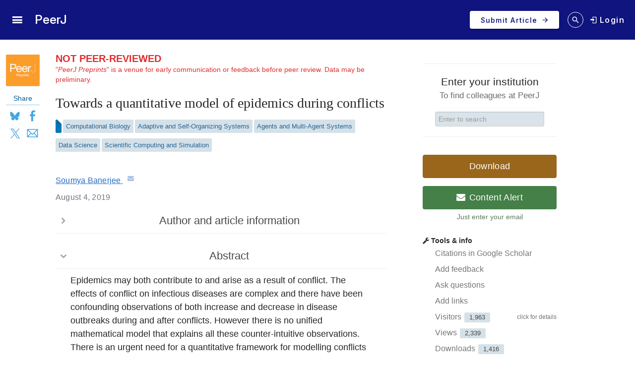

--- FILE ---
content_type: text/html; charset=UTF-8
request_url: https://peerj.com/preprints/27651/
body_size: 14756
content:
<!DOCTYPE html>
<html lang="en">
<head>
    <meta charset="utf-8">
    
    <title>Towards a quantitative model of epidemics during conflicts [PeerJ Preprints]</title>

    
        <link rel="dns-prefetch" href="https://d2pdyyx74uypu5.cloudfront.net/">
    <link rel="dns-prefetch" href="http://static.peerj.com/">
<link rel="dns-prefetch" href="https://doi.org">

        
    
    <meta name="citation_title" content="Towards a quantitative model of epidemics during conflicts"><meta name="citation_date" content="2019-08-04"><meta name="citation_doi" content="10.7287/peerj.preprints.27651v11"><meta name="citation_language" content="en"><meta name="citation_pdf_url" content="https://peerj.com/preprints/27651.pdf"><meta name="citation_fulltext_html_url" content="https://peerj.com/preprints/27651"><meta name="citation_technical_report_number" content="e27651v11"><meta name="citation_keywords" content="complex systems; epidemics; conflicts; human violence; non-linear models; public policy; humanitarian missions; peacekeeping missions; public health; empathetic artificial intelligence"><meta name="citation_technical_report_institution" content="PeerJ Preprints"><meta name="citation_publisher" content="PeerJ Inc."><meta name="citation_issn" content="2167-9843"><meta name="citation_author" content="Soumya Banerjee"><meta name="citation_author_institution" content="University of Oxford, Oxford, Oxfordshire, United Kingdom"><meta name="citation_author_email" content="neel.soumya@gmail.com">
    <meta name="description" content="Epidemics may both contribute to and arise as a result of conflict. The effects of conflict on infectious diseases are complex and there have been confounding observations of both increase and decrease in disease outbreaks during and after conflicts. However there is no unified mathematical model that explains all these counter-intuitive observations. There is an urgent need for a quantitative framework for modelling conflicts and epidemics. We introduce a set of mathematical models to understand the role of conflicts in epidemics. Our mathematical framework has the potential to explain the counterintuitive observations and the complex role of human conflicts in epidemics. Our work suggests that aid and peacekeeping organizations should take an integrated approach that combines public health measures, socio-economic development, and peacekeeping in the conflict zone. Our approach exemplifies the role of non-linear thinking in complex systems like human societies. We view our work as a step towards a quantitative model of disease spread in conflicts.">

    
    <meta property="og:type" content="article">
    <meta property="og:title" content="Towards a quantitative model of epidemics during conflicts">
    <meta property="og:url" content="https://peerj.com/preprints/27651">
    <meta property="og:site_name" content="PeerJ Preprints">
    <meta property="og:image" content="https://d2pdyyx74uypu5.cloudfront.net/images/article/peerj-preprints-twitter-share.jpg">

    <meta name="twitter:card" content="summary_large_image">
    <meta name="twitter:url" content="https://peerj.com/preprints/27651">
    <meta name="twitter:site" content="@PeerJPreprints">
    <meta name="twitter:title" content="Towards a quantitative model of epidemics during conflicts">
    <meta name="twitter:description" content="Epidemics may both contribute to and arise as a result of conflict. The effects of conflict on infectious diseases are complex and there have been confounding observations of both increase and decrease in disease outbreaks during and after conflicts. However there is no unified mathematical model that explains all these counter-intuitive observations. There is an urgent need for a quantitative framework for modelling conflicts and epidemics. We introduce a set of mathematical models to understand the role of conflicts in epidemics. Our mathematical framework has the potential to explain the counterintuitive observations and the complex role of human conflicts in epidemics. Our work suggests that aid and peacekeeping organizations should take an integrated approach that combines public health measures, socio-economic development, and peacekeeping in the conflict zone. Our approach exemplifies the role of non-linear thinking in complex systems like human societies. We view our work as a step towards a quantitative model of disease spread in conflicts.">
    <meta name="twitter:image" content="https://d2pdyyx74uypu5.cloudfront.net/images/article/peerj-preprints-twitter-share.jpg">

                        <link rel="alternate" type="application/pdf" href="/preprints/27651.pdf">
            <link rel="alternate" type="application/rdf+xml" href="/preprints/27651.rdf">
            <link rel="alternate" type="application/json" href="/preprints/27651.json">
            <link rel="alternate" type="application/xml" href="/preprints/27651.xml">
                <link rel="alternate" type="text/html" href="/preprints/27651.html">

        <link rel="canonical" href="https://peerj.com/preprints/27651/">
    
            <link rel="pdf-viewer" href="https://s3.amazonaws.com/static.peerj.com/pdfjs/web/viewer.html">
    
    <meta name="viewport" content="width=device-width,initial-scale=1">
    <meta property="fb:app_id" content="534542813234464">

                    <style>
    .legacy-b2-wrap {
        margin: 0;
        font-family: "Helvetica Neue", Helvetica, Arial, sans-serif;
        font-size: 14px;
        line-height: 20px;
        color: #252525;
        /*background-color: #ffffff;*/
        box-sizing: unset;
    }

    .legacy-b2-wrap .activities a.article-title {
        color: #004ba4 !important;
    }

    .legacy-b2-wrap .row {
        margin: unset;
        display: inherit;
    }
</style>
    <link rel="stylesheet" href="/css/01fda25-05d946e.css" media="screen">

<!--[if lt IE 9]>
    <link rel="stylesheet" href="/assets/css/ie8.css" media="screen">
<![endif]-->

<!--[if lt IE 10]>
    <link rel="stylesheet" href="/assets/css/ie9.css" media="screen">
<![endif]-->

    <style media="screen">html, body { height: 100%; }</style>
                <link rel="stylesheet" href="https://cdn.peerj.com/39fdbe5/webpack/323.3965eb58.css"><link rel="stylesheet" href="https://cdn.peerj.com/39fdbe5/webpack/peerj-app.48c6df8e.css">
    

    <link rel="stylesheet" href="/css/a0c1a2c-78a93c7.css" media="screen">

    <link rel="stylesheet" href="/css/56d4d02-01f03f1.css">
    <script src="/js/f67db00-8264f27.js"></script>
<script src="/assets/js/mixpanel.js" defer></script>

<script src="/assets/js/polyfills/includes.js"></script>
<script src="/assets/js/polyfills/startsWith.js"></script><!--[if lt IE 9]>
<script src="/assets/js/html5shiv.js"></script>

<script src="/assets/js/respond.js"></script>
<script src="/assets/js/selectivizr.js"></script>
<![endif]-->

<!--[if lt IE 8]>
<script src="/assets/js/json2.js"></script>
<![endif]-->

<script>
    var PeerJ = {
        Article: {},
        User: {
            anonymous: true        },
        Publication: {},
        Production: {},
        Event: {},
        Com: {},
        Payment: {},
        Annotation: {},
        Search: {},
        Home: {},
        Subjects: {},
        Advocacy: {},
        Job: {},
        ContentAlert: {},
        Tools: {}
    };
</script>

    
<script>
    var campaign_keywords = ['utm_source', 'utm_medium', 'utm_campaign', 'utm_content', 'utm_term'];
    var kw = '';
    var lastUtms = {};
    var firstUtms = {};
    var allUtms = {};

    function campaignParams() {
        var index;
        for (index = 0; index < campaign_keywords.length; ++index) {
            kw = getQueryParam(document.URL, campaign_keywords[index]);
            if (kw.length) {
                lastUtms[campaign_keywords[index] + '-last'] = kw;
                firstUtms[campaign_keywords[index] + '-first'] = kw;
                allUtms[campaign_keywords[index] + '-all'] = kw;
            }
        }
    }

    function updatePreregCookie(preregCookie, firstUtmKey) {
        var utmVal = firstUtms[firstUtmKey];
        if (utmVal) {
            var existingPreregCampaign = $.cookie(preregCookie);
            var appendPreregCampaign;
            if (!existingPreregCampaign) {
                appendPreregCampaign = utmVal;
            } else {
                appendPreregCampaign = existingPreregCampaign + ',' + utmVal;

            }
            $.cookie(preregCookie, appendPreregCampaign, {expires: 365, path: "/"});
        }
    }

    function getQueryParam(url, param) {
        // Expects a raw URL
        param = param.replace(/[[]/, "\[").replace(/[]]/, "\]");
        var regexS = "[\?&]" + param + "=([^&#]*)",
                regex = new RegExp( regexS ),
                results = regex.exec(url);
        if (results === null || (results && typeof(results[1]) !== 'string' && results[1].length)) {
            return '';
        } else {
            return decodeURIComponent(results[1]).replace(/\W/gi, ' ');
        }
    }

    function articlePageEvent() {
        var articleContainer = $('.publication-jsondata');
        if (articleContainer.length) {
            var data = articleContainer.data('publication-meta');

            // Must be public
            if (data.publicationSubjects.length) {

                var eventName = 'Viewed-article';
                var preprint = data.preprint;
                if (preprint) {
                    eventName = 'Viewed-preprint';
                }

                data['ip-hash'] = '1768777a7cd526687a6cdfba11111303';
                mixpanel.track(eventName, data);
            }
        }
    }

    function sectionListViewEvent() {
            }
</script>










    <script>(function(p,u,s,h,x){p.pushpad=p.pushpad||function(){(p.pushpad.q=p.pushpad.q||[]).push(arguments)};h=u.getElementsByTagName('head')[0];x=u.createElement('script');x.async=1;x.src=s;h.appendChild(x);})(window,document,'https://pushpad.xyz/pushpad.js');
            pushpad('init', 5977, {hostname: 'peerj.com'});
    </script>

    <!-- Meta Pixel Code -->
<script>
!function(f,b,e,v,n,t,s)
{if(f.fbq)return;n=f.fbq=function(){n.callMethod?
n.callMethod.apply(n,arguments):n.queue.push(arguments)};
if(!f._fbq)f._fbq=n;n.push=n;n.loaded=!0;n.version='2.0';
n.queue=[];t=b.createElement(e);t.async=!0;
t.src=v;s=b.getElementsByTagName(e)[0];
s.parentNode.insertBefore(t,s)}(window, document,'script',
'https://connect.facebook.net/en_US/fbevents.js');
fbq('init', '237989854235235');
fbq('track', 'PageView');
</script>
<noscript><img height="1" width="1" style="display:none"
src="https://www.facebook.com/tr?id=237989854235235&ev=PageView&noscript=1"
/></noscript>
<!-- End Meta Pixel Code -->    
    <link rel="search" type="application/opensearchdescription+xml" href="https://peerj.com/articles/osd.xml" title="PeerJ">

            <script>
    PeerJ.Com.GoogleTagManager = {
        init: function(){

            var tagManagerAccount = 'GTM-KGDWL2J';

                                        
            (function(w,d,s,l,i){w[l]=w[l]||[];w[l].push({'gtm.start':
                    new Date().getTime(),event:'gtm.js'});var f=d.getElementsByTagName(s)[0],
                j=d.createElement(s),dl=l!='dataLayer'?'&l='+l:'';j.async=true;j.src=
                'https://www.googletagmanager.com/gtm.js?id='+i+dl;f.parentNode.insertBefore(j,f);
            })(window,document,'script','dataLayer',tagManagerAccount);

        }
    }
</script>        


                    
    
    <script>
        // Run through cookieConsent only
        PeerJ.Com.GA = new function() {
            this.disabletracking = function() {
                window['ga-disable-' + 'UA-31208920-1'] = true;
            };

            this.runGA = function() {
                                (function (i, s, o, g, r, a, m) {
                    i['GoogleAnalyticsObject'] = r;
                    i[r] = i[r] || function () {
                        (i[r].q = i[r].q || []).push(arguments)
                    }, i[r].l = 1 * new Date();
                    a = s.createElement(o),
                        m = s.getElementsByTagName(o)[0];
                    a.async = 1;
                    a.src = g;
                    m.parentNode.insertBefore(a, m)
                })(window, document, 'script', 'https://www.google-analytics.com/analytics.js', 'ga');

                                ga('create', 'UA\u002D31208920\u002D1', 'auto');

                // Removes last octet
                ga('set', 'anonymizeIp', true);

                
                
                                                ga('set', 'dimension4', ';Computational\u0020Biology\u003BAdaptive\u0020and\u0020Self\u002DOrganizing\u0020Systems\u003BAgents\u0020and\u0020Multi\u002DAgent\u0020Systems\u003BData\u0020Science\u003BScientific\u0020Computing\u0020and\u0020Simulation;');
                
                                ga('require', 'displayfeatures');

                                ga('send', 'pageview');

                                                window.setTimeout(function () {
                    ga('send', 'event', 'adjusted bounce rate', 'page visit 15 seconds or more');
                }, 15000);
                
                                
                                            }
        };
    </script>
    
    <script src="/js/8548491-475c575.js"></script>        
<link rel="apple-touch-icon" sizes="57x57" href="https://d2pdyyx74uypu5.cloudfront.net/images/favicon/peerj-preprints/apple-icon-57x57.png">
<link rel="apple-touch-icon" sizes="60x60" href="https://d2pdyyx74uypu5.cloudfront.net/images/favicon/peerj-preprints/apple-icon-60x60.png">
<link rel="apple-touch-icon" sizes="72x72" href="https://d2pdyyx74uypu5.cloudfront.net/images/favicon/peerj-preprints/apple-icon-72x72.png">
<link rel="apple-touch-icon" sizes="76x76" href="https://d2pdyyx74uypu5.cloudfront.net/images/favicon/peerj-preprints/apple-icon-76x76.png">
<link rel="apple-touch-icon" sizes="114x114" href="https://d2pdyyx74uypu5.cloudfront.net/images/favicon/peerj-preprints/apple-icon-114x114.png">
<link rel="apple-touch-icon" sizes="120x120" href="https://d2pdyyx74uypu5.cloudfront.net/images/favicon/peerj-preprints/apple-icon-120x120.png">
<link rel="apple-touch-icon" sizes="144x144" href="https://d2pdyyx74uypu5.cloudfront.net/images/favicon/peerj-preprints/apple-icon-144x144.png">
<link rel="apple-touch-icon" sizes="152x152" href="https://d2pdyyx74uypu5.cloudfront.net/images/favicon/peerj-preprints/apple-icon-152x152.png">
<link rel="apple-touch-icon" sizes="180x180" href="https://d2pdyyx74uypu5.cloudfront.net/images/favicon/peerj-preprints/apple-icon-180x180.png">
<link rel="icon" type="image/png" sizes="192x192"  href="https://d2pdyyx74uypu5.cloudfront.net/images/favicon/peerj-preprints/android-icon-192x192.png">
<link rel="shortcut icon" href="https://d2pdyyx74uypu5.cloudfront.net/images/favicon/peerj-preprints/favicon.ico">
<link rel="icon" type="image/png" sizes="32x32" href="https://d2pdyyx74uypu5.cloudfront.net/images/favicon/peerj-preprints/favicon-32x32.png">
<link rel="icon" type="image/png" sizes="96x96" href="https://d2pdyyx74uypu5.cloudfront.net/images/favicon/peerj-preprints/favicon-96x96.png">
<link rel="icon" type="image/png" sizes="16x16" href="https://d2pdyyx74uypu5.cloudfront.net/images/favicon/peerj-preprints/favicon-16x16.png">
<link rel="manifest" href="https://d2pdyyx74uypu5.cloudfront.net/images/favicon/peerj-preprints/manifest.json">
<meta name="msapplication-TileColor" content="#ffffff">
<meta name="msapplication-TileImage" content="https://d2pdyyx74uypu5.cloudfront.net/images/favicon/peerj-preprints/ms-icon-144x144.png">
<meta name="msapplication-config" content="https://d2pdyyx74uypu5.cloudfront.net/images/favicon/peerj-preprints/browserconfig.xml">
<meta name="theme-color" content="#ffffff">
        <noscript>
        <style type="text/css">
            #wrap {
                display: block;
                padding-left: 0;
                margin-top: 17px;
            }
        </style>
    </noscript>
</head>


<body         class=""
        data-mp="776a79e14e8f05a81ca92536c83f08b4"
        data-mp-debug=""
        data-controllerVars=""
        data-headerVars='null'
        data-symfony-route="preprint_group"
        data-fixed-width="1440px"
>


<div
        class="legacy-b2-wrap"
        style="background: none"
>
    <div
            id="wrap"
            style="background: none"
                >
        
        
        <div id="nav-pad"></div>

        
        <div id="MainContent"
             class="container">

            <noscript class="js-disabled-warning">
                <div class="alert alert-danger">
                    <i class="icon icon-warning-sign"></i> Javascript is disabled in your browser. Please <a
                            href="https://www.enable-javascript.com" target="_blank">enable Javascript</a> to view
                    PeerJ.
                </div>
            </noscript>

            
    <div id="item-content" class="row publication-jsondata" data-csrf=""
         data-publication-meta="{&quot;publicationId&quot;:&quot;27651&quot;,&quot;Article-section&quot;:&quot;NA&quot;,&quot;journal&quot;:null,&quot;published&quot;:&quot;2019-08-04 13:33:12&quot;,&quot;preprint&quot;:true,&quot;publicationSubjects&quot;:[&quot;Computational Biology&quot;,&quot;Adaptive and Self-Organizing Systems&quot;,&quot;Agents and Multi-Agent Systems&quot;,&quot;Data Science&quot;,&quot;Scientific Computing and Simulation&quot;],&quot;publicationInstitutions&quot;:[&quot;University of Oxford&quot;],&quot;publicationTop20Institution&quot;:true,&quot;publicationInstitutionPlan&quot;:false}">

        <div class="span1 article-sidebar">
            <div class="article-sidebar-left">

                <div class="sidebar-box sidebar-box--journal">
                    <a
                            href="/preprints/"
                            class="sidebar-box--journal-mask"
                            aria-label="link to journal landing page"
                    ></a>
                    <img src="https://d2pdyyx74uypu5.cloudfront.net/images/article/logos/article-logo-preprint.png">
                </div>
                
                <!-- mobile only -->
                <div class="item-leftside-actions">
                    <div class="sidebar-box sidebar-box--action js-download-modal-trigger">Download</div>


                    
  
        

<div class="sidebar-box sidebar-box--social visible-desktop">
    <div class="sidebar-box--social-title">Share</div>
    <div class="d-flex">
        <a aria-label="Share on Bluesky" class="pj-socialism bs-soc" href="https://bsky.app/intent/compose?text&#x3D;Not&#x25;20available&#x25;3Cbr&#x25;3E&#x25;3Cbr&#x25;3ETowards&#x25;20a&#x25;20quantitative&#x25;20model&#x25;20of&#x25;20epidemics&#x25;20during&#x25;20conflicts&#x25;3Cbr&#x25;3E&#x25;3Cbr&#x25;3Ehttps&#x25;3A&#x25;2F&#x25;2Fpeerj.com&#x25;2Fpreprints&#x25;2F27651&#x25;2F&#x25;3Cbr&#x25;3E&#x25;3Cbr&#x25;3E&#x25;40peerj.bsky.social" target="_blank" onclick="window.open(this.href, 'popupwindow', 'width=500,height=500,scrollbars,resizable'); return false;">Bluesky</a>
        <a aria-label="Share on Facebook" class="pj-socialism fb-soc" href="http://www.facebook.com/sharer/sharer.php?u&#x3D;https&#x25;3A&#x25;2F&#x25;2Fpeerj.com&#x25;2Fpreprints&#x25;2F27651&#x25;2F&amp;q&#x25;5B0&#x25;5D&#x3D;Not&#x25;20available&amp;q&#x25;5B1&#x25;5D&#x3D;Towards&#x25;20a&#x25;20quantitative&#x25;20model&#x25;20of&#x25;20epidemics&#x25;20during&#x25;20conflicts&amp;hashtag&#x3D;&#x25;23peerj" target="_blank" onclick="window.open(this.href, 'popupwindow', 'width=500,height=500,scrollbars,resizable'); return false;">Facebook</a>
        <a aria-label="Share on X (Twitter)" class="pj-socialism x-soc" href="http://x.com/share?url&#x3D;https&#x25;3A&#x25;2F&#x25;2Fpeerj.com&#x25;2Fpreprints&#x25;2F27651&#x25;2F&amp;via&#x3D;PeerJPreprints&amp;text&#x3D;Model&#x25;20of&#x25;20Epidemics&#x25;20and&#x25;20Conflicts&amp;related&#x3D;" target="_blank" onclick="window.open(this.href, 'popupwindow', 'width=500,height=500,scrollbars,resizable'); return false;">X</a>
        <a aria-label="Share via Email" class="pj-socialism em-soc" href="/cdn-cgi/l/email-protection#[base64]" target="_blank" onclick="window.open(this.href, 'popupwindow', 'width=500,height=500,scrollbars,resizable'); return false;">Email</a>
    </div>
</div>

<div class="hidden-desktop sidebar-box--action-container btn-group">
    <a href="#" style="color: #7a7a7a !important;" class="sidebar-box sidebar-box--action btn-share dropdown-toggle" data-toggle="dropdown">Share</a>

    <ul class="dropdown-menu">
        <li>
            <a href="http://twitter.com/share?url&#x3D;https&#x25;3A&#x25;2F&#x25;2Fpeerj.com&#x25;2Fpreprints&#x25;2F27651&#x25;2F&amp;via&#x3D;PeerJPreprints&amp;text&#x3D;Model&#x25;20of&#x25;20Epidemics&#x25;20and&#x25;20Conflicts&amp;related&#x3D;" target="_blank" onclick="window.open(this.href, 'popupwindow', 'width=500,height=500,scrollbars,resizable'); return false;">X</a>
        </li>
        <li>
            <a href="http://www.facebook.com/sharer.php?u&#x3D;https&#x25;3A&#x25;2F&#x25;2Fpeerj.com&#x25;2Fpreprints&#x25;2F27651&#x25;2F" target="_blank" onclick="window.open(this.href, 'popupwindow', 'width=500,height=500,scrollbars,resizable'); return false;">Facebook</a>
        </li>
        <li>
            <a href="/cdn-cgi/l/email-protection#[base64]" target="_blank" onclick="window.open(this.href, 'popupwindow', 'width=500,height=500,scrollbars,resizable'); return false;">Email</a>
        </li>
    </ul>
</div>
                </div>

            </div>
        </div>

        <!-- Middle col -->
        <div id="article-item-middle" class="span7 preprint-item-middle"
             data-ms-type-entity="preprints" data-ms-type-id="research-article" data-ms-type-text="Research-article">
            
            <div id="article-main-container">
                                    <div class="preprint-not-reviewed">
                        <strong><span class="not-reviewed-title">NOT PEER-REVIEWED</span></strong>
                        <div>
                            "<em>PeerJ Preprints</em>" is a venue for early communication or feedback before peer review. Data may be preliminary.
                        </div>
                    </div>

                                        
                    

                    
                    
                    
                    <!-- Main article -->
                                        
                    <article itemscope="itemscope" itemtype="http://schema.org/ScholarlyArticle" class="preprint">
  <header class="article-meta front">
    <h1 class="article-title" itemprop="name headline">Towards a quantitative model of epidemics during conflicts</h1>
    <div class="article-authors">
      <span class="contrib" itemscope="itemscope" itemtype="http://schema.org/Person" id="author-1" data-jats-contrib-type="author" data-jats-corresp="yes" itemprop="author">
        <a href="author-1" rel="author" itemprop="url">
          <span class="name" itemprop="name"><span class="given-names" itemprop="givenName">Soumya</span> <span class="surname" itemprop="familyName">Banerjee</span></span>
        </a>
        <a class="corresp" href="/cdn-cgi/l/email-protection#dab4bfbfb6f4a9b5afb7a3bb9abdb7bbb3b6f4b9b5b7" target="_blank" title="email the corresponding author" data-toggle="tooltip" itemprop="email">
          <i class="icon-envelope">​</i>
        </a>
      </span>
    </div>
    <div id="article-information">
      <div class="article-notes">
        <div itemscope="itemscope" itemtype="http://schema.org/Organization" id="aff-1">
          <span class="article-label-container"> </span>
          <span itemprop="address"><span class="institution">University of Oxford</span>, <span class="city">Oxford</span>, <span class="state">Oxfordshire</span>, <span class="country">United Kingdom</span></span>
        </div>
      </div>
      <dl class="article-identifiers">
        <dt> DOI</dt>
        <dd>
          <a href="https://doi.org/10.7287/peerj.preprints.27651v11" itemprop="sameAs">10.7287/peerj.preprints.27651v11</a>
          <meta itemprop="sameAs" content="info:doi/10.7287/peerj.preprints.27651v11"/>
        </dd>
      </dl>
      <dl class="article-dates">
        <dt>Published</dt>
        <dd>
          <time itemprop="datePublished">2019-08-04</time>
        </dd>
        <dt>Accepted</dt>
        <dd>
          <time data-itemprop="dateAccepted">2019-08-04</time>
        </dd>
      </dl>
      <dl class="article-subjects">
        <dt>Subject Areas</dt>
        <dd><a class="subject" itemprop="about" href="/subjects/?filter=Computational%20Biology">Computational Biology</a>, <a class="subject" itemprop="about" href="/subjects/?filter=Adaptive%20and%20Self-Organizing%20Systems">Adaptive and Self-Organizing Systems</a>, <a class="subject" itemprop="about" href="/subjects/?filter=Agents%20and%20Multi-Agent%20Systems">Agents and Multi-Agent Systems</a>, <a class="subject" itemprop="about" href="/subjects/?filter=Data%20Science">Data Science</a>, <a class="subject" itemprop="about" href="/subjects/?filter=Scientific%20Computing%20and%20Simulation">Scientific Computing and Simulation</a></dd>
        <dt>Keywords</dt>
        <dd><span class="kwd" itemprop="keywords">complex systems</span>, <span class="kwd" itemprop="keywords">epidemics</span>, <span class="kwd" itemprop="keywords">conflicts</span>, <span class="kwd" itemprop="keywords">human violence</span>, <span class="kwd" itemprop="keywords">non-linear models</span>, <span class="kwd" itemprop="keywords">public policy</span>, <span class="kwd" itemprop="keywords">humanitarian missions</span>, <span class="kwd" itemprop="keywords">peacekeeping missions</span>, <span class="kwd" itemprop="keywords">public health</span>, <span class="kwd" itemprop="keywords">empathetic artificial intelligence</span></dd>
      </dl>
      <dl class="article-license">
        <dt>Copyright</dt>
        <dd>© <span itemprop="copyrightYear">2019</span> <span itemprop="copyrightHolder">Banerjee</span></dd>
        <dt>Licence</dt>
        <dd>
          <span class="license-p">This is an open access article distributed under the terms of the <a class="ext-link" href="https://creativecommons.org/licenses/by/4.0/" rel="license" data-jats-ext-link-type="uri">Creative Commons Attribution License</a>, which permits unrestricted use, distribution, reproduction and adaptation in any medium and for any purpose provided that it is properly attributed. For attribution, the original author(s), title, publication source (PeerJ Preprints) and either DOI or URL of the article must be cited.</span>
        </dd>
      </dl>
      <dl class="self-citation">
        <dt>Cite this article</dt>
        <dd><span class="self-citation-authors">Banerjee S.</span> <span class="self-citation-year">2019</span>. <span class="self-citation-title">Towards a quantitative model of epidemics during conflicts</span>. <span itemprop="isPartOf" itemscope="itemscope" itemtype="http://schema.org/PublicationVolume"><span class="self-citation-journal" itemprop="isPartOf" itemscope="itemscope" itemtype="http://schema.org/Periodical"><span itemprop="name">PeerJ Preprints</span></span> <span class="self-citation-volume" itemprop="volumeNumber">7</span></span>:<span class="self-citation-elocation" itemprop="pageStart">e27651v11</span> <a href="https://doi.org/10.7287/peerj.preprints.27651v11" itemprop="url">https://doi.org/10.7287/peerj.preprints.27651v11</a></dd>
      </dl>
      <meta itemprop="version" content="11"/>
    </div>
    <div>
      <h2>Abstract</h2>
      <div class="abstract" itemprop="description">
        <p>Epidemics may both contribute to and arise as a result of conflict. The effects of conflict on infectious diseases are complex and there have been confounding observations of both increase and decrease in disease outbreaks during and after conflicts. However there is no unified mathematical model that explains all these counter-intuitive observations. There is an urgent need for a quantitative framework for modelling conflicts and epidemics. We introduce a set of mathematical models to understand the role of conflicts in epidemics. Our mathematical framework has the potential to explain the counterintuitive observations and the complex role of human conflicts in epidemics. Our work suggests that aid and peacekeeping organizations should take an integrated approach that combines public health measures, socio-economic development, and peacekeeping in the conflict zone. Our approach exemplifies the role of non-linear thinking in complex systems like human societies. We view our work as a step towards a quantitative model of disease spread in conflicts.</p>
      </div>
    </div>
    <div>
      <h2>Author Comment</h2>
      <div class="notes" data-jats-notes-type="author-note">
      <p>edits to text</p>
    </div>
    </div>
  </header>
  <main>
    <div class="body" lang="en">
    <section class="sec" id="supplementary-material">
      <h2 class="heading">Supplemental Information</h2>
      <div class="supplementary-material well well-small" id="supp-1"><h3 class="heading">Code for simulations</h3>
          
          <p id="p-1">Code for simulations</p>
        <div class="object-id article-component-doi">DOI: <a href="https://doi.org/10.7287/peerj.preprints.27651v11/supp-1" data-toggle="tooltip" title="Cite this object using this DOI">10.7287/peerj.preprints.27651v11/supp-1</a></div><div><a href="https://d3amtssd1tejdt.cloudfront.net/2019/27651/11/neelsoumya-repository_conflict_diseases-bc3062575045.zip" class="btn article-supporting-download" data-rel="supplement" download="neelsoumya-repository_conflict_diseases-bc3062575045.zip" data-filename="neelsoumya-repository_conflict_diseases-bc3062575045.zip"><i class="icon-large icon-download-alt"> </i> Download</a></div></div>
    </section>
  </div>
  </main>
  <footer class="back">
    <div class="sec" id="additional-information">
      <h2 class="heading">Additional Information</h2>
      <div class="fn-group" data-jats-content-type="competing-interests">
        <h3 class="heading">Competing Interests</h3>
        <div class="fn" data-jats-fn-type="conflict" id="conflict-1">
          <p>The authors declare that they have no competing interests.</p>
        </div>
      </div>
      <div class="fn-group" data-jats-content-type="author-contributions">
        <h3 class="heading">Author Contributions</h3>
        <div class="fn" data-jats-fn-type="con" id="contribution-1">
          <p><a class="xref xref-contrib" href="#author-1" data-jats-ref-type="contrib" data-jats-rid="author-1">Soumya Banerjee</a> conceived and designed the experiments, performed the experiments, analyzed the data, contributed reagents/materials/analysis tools, prepared figures and/or tables, performed the computation work, authored or reviewed drafts of the paper, approved the final draft, coding.</p>
        </div>
      </div>
      <div class="fn-group" data-jats-content-type="other">
        <h3 class="heading">Data Deposition</h3>
        <div class="fn" id="addinfo-1">
          <p>The following information was supplied regarding data availability:</p>
          <p>Code is available from the repository</p>
          <p>
            <a class="uri" href="https://bitbucket.org/neelsoumya/repository_conflict_diseases/">https://bitbucket.org/neelsoumya/repository_conflict_diseases/</a>
          </p>
          <p>No raw data was used or generated in this study.</p>
        </div>
      </div>
    <h3 class="heading">Funding</h3><p>The authors received no funding for this work.</p></div>
  </footer>
</article>
                            </div>

            <!-- annotations -->
            <ul class="nav nav-tabs annotation-tabs-nav">
                <li class="active"><a href="#feedback" data-toggle="tab"><i class="icon-thumbs-up-alt"></i> Feedback
                        <span class="annotation-counter annotation-counter-commenting"></span></a></li>
                <li><a href="#questions" data-toggle="tab"><i class="icon-comments"></i> Questions
                        <span class="annotation-counter annotation-counter-questioning"></span></a></li>
                <li><a href="#links" data-toggle="tab"><i class="icon-link"></i> Links
                        <span class="annotation-counter annotation-counter-linking"></span></a></li>
            </ul>

            <div class="tab-content annotation-tab-content">
                <div class="tab-pane active" id="feedback">
                    


<!-- Article feedback form -->
<hr>
    <div class="row-fluid annotation-feedback">
        <h2>Add your feedback</h2>
        <div id="article-item-main-text" class="article-item-section-toggle"></div>
    </div>

    <div id="item-feedback-container" class="row">
        <div class="span7">
            <form id="item-feedback-form" action="/feedback/create/27651v11/" method="post" >

                
                <p class="help-block">Before adding feedback, consider if it can be asked as a question instead, and if so then use the <i class="icon-comments"></i> Question tab. Pointing out typos is fine, but authors are encouraged to accept only substantially helpful feedback.</p>
                <textarea id="peerj_feedbackbundle_feedbacktype_feedback" name="peerj_feedbackbundle_feedbacktype[feedback]" required="required" aria-label="Feedback form" style="width:90%" rows="8"></textarea>
                    
                <div class="help-block">
                    Some Markdown syntax is allowed: <i><code>_italic_</code></i>
                    <b><code>**bold**</code></b> <code>^superscript^</code>
                    <code>~subscript~</code> <code>%%blockquote%%</code> <code>[link text](link URL)</code>
                </div>
                <!-- Feedback submit btn -->
                <div class="row-fluid" style="margin-top:25px">
                    <div id="feedback-btn-result" class="span9">&nbsp;
                    </div>
                    <div class="span3">
                        <button type="submit" class="save-feedback-btn btn btn-primary">Send Feedback</button>
                        <div class="help-block" style="font-size: 11px">By posting this you agree to
                            <a
                                    href="/about/policies-and-procedures/#commenting-policies"
                                    target="_blank"
                                    style="text-decoration: underline"
                            >
                                PeerJ's commenting policies
                            </a>
                        </div>
                    </div>
                </div>
            </form>
        </div>
    </div>
                </div>
                <div class="tab-pane" id="questions">
                    <div class="annotations" id="questions" data-target="preprints/27651" data-counts="1">
    <div class="row-fluid row-article-item-section">
        <div class="span1 article-main-left-span1">&nbsp;</div>
        <div class="span11 article-item-section-content">
            
            <div>
                <a rel="nofollow" class="annotation-loader"
                   href="/questions/index.html?target=preprints/27651&amp;_sort=score">Questions</a>
            </div>

                            <a class="btn btn-primary annotation-create-button add-annotation"
                   id="annotation-create-question"
                   data-toggle="annotation-form"
                   data-target="#annotation-question-create-container"
                   rel="nofollow"
                   href="/questions.form?format=html&amp;target=preprints/27651&amp;_counts=1"><i class="icon-plus"></i> Ask a question</a>
                <div class="help-block annotation-learn-more"><a href="/contributions/about/" target="_blank">Learn more about Q&amp;A</a></div>
                <div class="annotation-form-container"
                     id="annotation-question-create-container"></div>
                    </div>
    </div>
</div>
                </div>
                <div class="tab-pane" id="links">
                    <div class="annotations" id="links" data-target="preprints/27651" data-counts="1">
    <div class="row-fluid row-article-item-section">
        <div class="span1 article-main-left-span1">&nbsp;</div>
        <div class="span11 article-item-section-content">
            
            <div>
                <a rel="nofollow" class="annotation-loader"
                   href="/links/index.html?target=preprints/27651&amp;_sort=score">Links</a>
            </div>

            <a class="btn btn-primary annotation-create-button add-annotation"
               id="annotation-create-link"
               data-toggle="annotation-form"
               data-target="#annotation-link-create-container"
               rel="nofollow"
               href="/links.form?format=html&amp;target=preprints/27651&amp;_counts=1"><i class="icon-plus"></i> Add a link</a>
            <div class="annotation-form-container"
                 id="annotation-link-create-container"></div>
        </div>
    </div>
</div>
                </div>
            </div>

            <script data-cfasync="false" src="/cdn-cgi/scripts/5c5dd728/cloudflare-static/email-decode.min.js"></script><script>
                $(function() {
                    PeerJ.Article.Annotation.setMotivationCounts('commenting', 0);
                });
            </script>

            <div class="hidden-desktop" id="mobile-featured-jobs"></div>
        </div>

        <!-- Right sidebar -->
        <div class="span3 offset1 article-sidebar preprint-right-sidebar">
            <div id="article-sidebar-main-content" class="mt-4"
     data-todo-href="/todos/39994/">
    
    
    <div class="row-fluid item-action-buttons article-sidebar-item visible-desktop">
        <div class="span12">

                                                                                                                            <div class="article-ctas">
                <div id="download-modal-trigger" class="js-download-modal-trigger btn btn-article btn-download btn-success mb-3 btn-preprint ">
    Download
</div>                <!--<div class="content-cta-intro-text">Want alerts from articles like this?</div>-->
<div class="content-alert-link-btn content-alert-link" data-href="/content-alert/?aid=39994">
    <div class="content-alert-button-label">
        <i class="icon-envelope btn-content-alert-icon"></i>
        Content <div class="content-alert-btn-lastword">Alert</div>
    </div>
    <div class="content-alert-button-loading" style="display:none;"><i class="icon-spin icon-spinner"></i> Loading...</div>
</div>
    <div class="content-cta-help-text">
        Just enter your email
    </div>
                <div>
                                    </div>
            </div>
            
            
                                    
                        
                        <nav class="article-sidebar-block visible-desktop">
                <div class="sidebar-heading">
                    <i class="icon-wrench"></i> Tools & info
                </div>
                <ul class="nav nav-list article-item-metrics-counts" data-src="/preprints/27651/counter/">
                    
                    
                                            <li>
                            <a href="https://scholar.google.com/scholar?cites=https%3A%2F%2Fpeerj.com%2Fpreprints%2F27651%2F"
                               target="_blank">Citations in Google Scholar</a></li>

                        <li><a href="#feedback">Add feedback
                                <span class="metric-counter annotation-counter-commenting"></span></a></li>
                    
                    <li><a href="#questions">Ask questions
                            <span class="metric-counter annotation-counter-questioning"></span></a></li>

                    <li><a href="#links">Add links
                            <span class="metric-counter annotation-counter-linking"></span></a></li>

                                            <li class="article-item-metrics-count"><a data-toggle="modal" style="min-height: 24px !important;" href="#metricsModal">Visitors <span class="metric-counter" data-count="visitors">&nbsp;</span> <span class="pull-right metric-counter-details-cta">click for details</span></a></li>
    <li class="article-item-metrics-count"><a data-toggle="modal" style="min-height: 24px !important;" href="#metricsModal">Views <span class="metric-counter" data-count="views-html">&nbsp;</span></a></li>
    <li class="article-item-metrics-count"><a data-toggle="modal" style="min-height: 24px !important;" href="#metricsModal">Downloads <span class="metric-counter" data-count="views-pdf">&nbsp;</span></a></li>

                                    </ul>
            </nav>

                        <span class="visible-desktop">    <nav class="article-sidebar-block">
        <div class="sidebar-heading">
            <i class="icon-copy"></i> Versions
        </div>

        <ul class="article-versions nav nav-list">
            
                                            <li >
                                                
                    
                    
                    <a href="/preprints/27651v1/"
                       >
                                                v1
                        (13 April, 2019)</a>
                </li>
                                            <li >
                                                
                    
                    
                    <a href="/preprints/27651v2/"
                       >
                                                v2
                        (17 May, 2019)</a>
                </li>
                                            <li >
                                                
                    
                    
                    <a href="/preprints/27651v3/"
                       >
                                                v3
                        (30 May, 2019)</a>
                </li>
                                            <li >
                                                
                    
                    
                    <a href="/preprints/27651v4/"
                       >
                                                v4
                        (13 June, 2019)</a>
                </li>
                                            <li >
                                                
                    
                    
                    <a href="/preprints/27651v5/"
                       >
                                                v5
                        (18 June, 2019)</a>
                </li>
                                            <li >
                                                
                    
                    
                    <a href="/preprints/27651v6/"
                       >
                                                v6
                        (20 June, 2019)</a>
                </li>
                                            <li >
                                                
                    
                    
                    <a href="/preprints/27651v7/"
                       >
                                                v7
                        (26 June, 2019)</a>
                </li>
                                            <li >
                                                
                    
                    
                    <a href="/preprints/27651v8/"
                       >
                                                v8
                        (2 July, 2019)</a>
                </li>
                                            <li >
                                                
                    
                    
                    <a href="/preprints/27651v9/"
                       >
                                                v9
                        (9 July, 2019)</a>
                </li>
                                            <li >
                                                
                    
                                                                
                    <a href="/preprints/27651v10/"
                       rel=" predecessor-version">
                                                v10
                        (19 July, 2019)</a>
                </li>
                                            <li class="active">
                                                
                    
                    
                    <a href="/preprints/27651v11/"
                       >
                        <i
                            class="icon-hand-right"></i>                        v11
                        (4 August, 2019)</a>
                </li>
                    </ul>
    </nav>
</span>

            <div id="related-research-sidebar visible-desktop"></div>

        </div>
                <nav class="article-sidebar-block follow visible-desktop">
                            <div class="sidebar-heading">
                    <i class="icon-list-ul"></i> Outline
                </div>
                        <div class="article-navigation"></div>
                            <a href="/benefits/" class="author-quote article-author-quote-link mt-5">
    <div class="author-quote-text">
        <span class="lead-in">I published in PeerJ</span> and it is very fast, has good editors, has consistently given good quality and rigorous reviews of my work, and produces visually appealing manuscripts.</div>
    <div class="author-quote-details">
        <span class="author-quote-name">Matthew Jackson</span><br>
        PeerJ author
    </div>
</a>            
            <div id="top-return" class="top-return">
                <i class="icon-arrow-up"></i> Return to top
            </div>
        </nav>

                <div class="subjects-navigation visible-desktop"></div>

                    </div>
</div>

        </div>
    </div>

        <div id="ajax-form"></div>

    <!-- Flag Modal -->
    
    <!-- Follow PrePrint Modal -->

    <!-- Unfollow PrePrint Modal -->

    <!-- Metrics Modal -->
    <div id="metricsModal" class="modal hide">
    <div class="modal-body" style="max-height:330px;overflow-y:auto">

        <div class="row-fluid">
            <div class="span12">
                <p class="leadh2">Usage since published - updated daily</p>
            </div>
        </div>

        <div class="row-fluid">
                            <div class="span8">
                                        <h3 style="margin:30px 0 10px 0">Top referrals <small>unique visitors</small></h3>
                                                                                                                                                                                                                                                                                                                                                                                                                                                                                                                                                                                                                                                                                                                                                                                                                                                                                                                                                                                                                                                                                                                                                                                                                                                                                                                                                                                                                                                                                                                                                                                                                                                <div class="row-fluid" style="font-size: 16px;  color: #444; border-bottom: 1px solid #ccc; margin-bottom: 5px;">
                            <div class="span8" style="min-height:0">
                                                                    From bookmark or typed URL
                                                            </div>
                            <div class="span3" style="text-align:right;min-height:0">2,843</div>
                        </div>
                                            <div class="row-fluid" style="font-size: 16px;  color: #444; border-bottom: 1px solid #ccc; margin-bottom: 5px;">
                            <div class="span8" style="min-height:0">
                                                                    From PeerJ Content Alert Emails
                                                            </div>
                            <div class="span3" style="text-align:right;min-height:0">98</div>
                        </div>
                                            <div class="row-fluid" style="font-size: 16px;  color: #444; border-bottom: 1px solid #ccc; margin-bottom: 5px;">
                            <div class="span8" style="min-height:0">
                                                                    Google search
                                                            </div>
                            <div class="span3" style="text-align:right;min-height:0">53</div>
                        </div>
                                            <div class="row-fluid" style="font-size: 16px;  color: #444; border-bottom: 1px solid #ccc; margin-bottom: 5px;">
                            <div class="span8" style="min-height:0">
                                                                    Webmail
                                                            </div>
                            <div class="span3" style="text-align:right;min-height:0">1</div>
                        </div>
                                                        </div>
            
            <div class="span4" style="overflow-x:hidden;">
                <h3 style="margin-bottom:10px">Share this preprint</h3>

                                    

    
        <ul class="unstyled">
    <li>
        <a aria-label="Share on Bluesky" class="pj-socialism bs-soc" href="https://bsky.app/intent/compose?text&#x3D;Not&#x25;20available&#x25;3Cbr&#x25;3E&#x25;3Cbr&#x25;3ETowards&#x25;20a&#x25;20quantitative&#x25;20model&#x25;20of&#x25;20epidemics&#x25;20during&#x25;20conflicts&#x25;3Cbr&#x25;3E&#x25;3Cbr&#x25;3Ehttps&#x25;3A&#x25;2F&#x25;2Fpeerj.com&#x25;2Fpreprints&#x25;2F27651&#x25;2F&#x25;3Cbr&#x25;3E&#x25;3Cbr&#x25;3E&#x25;40peerj.bsky.social" target="_blank" onclick="window.open(this.href, 'popupwindow', 'width=500,height=500,scrollbars,resizable'); return false;">Bluesky</a>
    </li>
    <li>
        <a aria-label="Share on Facebook" class="pj-socialism fb-soc" href="http://www.facebook.com/sharer/sharer.php?u&#x3D;https&#x25;3A&#x25;2F&#x25;2Fpeerj.com&#x25;2Fpreprints&#x25;2F27651&#x25;2F&amp;q&#x25;5B0&#x25;5D&#x3D;Not&#x25;20available&amp;q&#x25;5B1&#x25;5D&#x3D;Towards&#x25;20a&#x25;20quantitative&#x25;20model&#x25;20of&#x25;20epidemics&#x25;20during&#x25;20conflicts&amp;hashtag&#x3D;&#x25;23peerj" target="_blank" onclick="window.open(this.href, 'popupwindow', 'width=500,height=500,scrollbars,resizable'); return false;">Facebook</a>
    </li>
    <li>
        <a aria-label="Share on X" class="pj-socialism x-soc" href="http://x.com/share?url&#x3D;https&#x25;3A&#x25;2F&#x25;2Fpeerj.com&#x25;2Fpreprints&#x25;2F27651&#x25;2F&amp;via&#x3D;PeerJPreprints&amp;text&#x3D;Model&#x25;20of&#x25;20Epidemics&#x25;20and&#x25;20Conflicts&amp;related&#x3D;" target="_blank" onclick="window.open(this.href, 'popupwindow', 'width=500,height=500,scrollbars,resizable'); return false;">X</a>
    </li>
    <li>
        <a aria-label="Share via Email" class="pj-socialism em-soc" href="/cdn-cgi/l/email-protection#[base64]" target="_blank" onclick="window.open(this.href, 'popupwindow', 'width=500,height=500,scrollbars,resizable'); return false;">Email</a>
    </li>
</ul>                
                <h3 style="margin-bottom:10px;margin-top:10px">Metrics</h3>

                <!-- Altmetric -->
                <div class="altmetric-embed" data-badge-popover="right"
                     data-link-target="_blank" data-doi="10.7287/peerj.preprints.27651v11"></div>
            </div>
        </div>

    </div>

    <div class="modal-footer">
        <button class="btn" data-dismiss="modal" aria-hidden="true">Close</button>
    </div>
</div>

    <!-- Wiki Modal -->
    
    <!--Download Modal-->
        
<style>
    .modal-loading-container{
        display:flex;
        justify-content:center;
        color:#999;
        padding:3rem;
    }
</style>

<div id="download-article-modal" class="modal hide fade preprint-article" style="">

    <div class="modal-header d-flex" style="justify-content: space-between;">
        <h3 style="color: #000000">Download article</h3>
        <button type="button" class="close" style="color: #000000; font-size: 16px" data-dismiss="modal" aria-hidden="true">&times;</button>
    </div>

    <div class="modal-body">
        <div id="download-article-modal-loading" class="modal-loading-container" style="display:none;">
            <i class="icon-spin icon-3x icon-spinner"></i>
        </div>
        <div id="download-article-modal-body">
                    <div id="download-modal-buttons-container">
        <div class="download-modal-article-title">Towards a quantitative model of epidemics during conflicts</div>
            <div class="mt-2 download-buttons">
                                                                                <a target="_blank" download data-format="PDF" data-download-confirm-text="PDF downloading" href="https://peerj.com/preprints/27651.pdf" target="_blank" class="btn btn-primary js-download-btn btn-block btn-large mb-2 "><i class="icon-cloud-download mr-1"></i> PDF</a>
                                                    <a target="_blank" data-download-confirm-text="Mendeley opened" href="http://www.mendeley.com/import/?doi=10.7287/peerj.preprints.27651v11" class="btn btn-primary js-download-btn btn-block btn-large mb-2"><i class="icon-cloud-download mr-1"></i> Save to Mendeley</a>
                                                    <a target="_blank" data-format="RIS" data-download-confirm-text="RIS file downloaded" href="https://peerj.com/preprints/27651.ris" class="btn btn-primary js-download-btn btn-block btn-large mb-2 "><i class="icon-cloud-download mr-1"></i> RIS</a>
                    <a target="_blank" data-format="XML" data-download-confirm-text="XML file downloaded" href="https://peerj.com/preprints/27651.xml" class="btn btn-primary js-download-btn btn-block btn-large mb-2 "><i class="icon-cloud-download mr-1"></i> XML</a>
                    <a target="_blank" data-format="BibText" data-download-confirm-text="BibText file downloaded" href="https://peerj.com/preprints/27651.bib" class="btn btn-primary js-download-btn btn-block btn-large mb-2 "><i class="icon-cloud-download mr-1"></i> BibTeX</a>
                
            </div>
        </div>

        <div id="download-modal-downloading-message" style="display:none;">
            <div class="text-center pt-4 pb-4">
                <div>
                    <strong>Your download will start in a moment...</strong>
                </div>
                <div class="btn btn-secondary mt-4 js-close-download-modal">Close</div>
            </div>
        </div>
        <div id="download-modal-signup-container" style="display:none;">
                            
<div class="download-modal-cta-container">

    <div class="download-modal-confirm">
        <div class="download-modal-confirm-title">
            <i class="icon-tickcircle downloaded-tick"></i> <span class="download-modal-confirm-title-text"></span>
            <i class="icon-chevron-down show-download-link"></i>
        </div>
        <a class="article-modal-download-url" href=""></a>
    </div>

    
    <div class="download-modal-cta-subtitle-small mt-2 mb-4 text-center">
        Subscribe for subject updates
    </div>

            <div class="section-subscribe-container mb-2" style="display: flex;justify-content:center;">
            <div>
                <input type="text" placeholder="Email address" name="email" value="" class="form-control" id="download-subscribe-email">
            </div>
            <div class="ml-1">
                <select name="freq" class="form-control" style="width: 100%;" id="download-subscribe-freq">
                    <option value="weekly">Weekly</option>
                    <option value="daily">Daily</option>                    
                </select>
            </div>
        </div>
    
    <div id="download-subscribe-error-container" class="mb-2 text-center text-error" style="display:none;"></div>

                
    <button class="btn btn-primary btn-block btn-large mb-2 btn-modal-cta"
            style="display: block;"
            id="download-subscribe-submit"
            data-url="/content-alert/download-subscribe?aid=39994"
            data-signed-in=""
            data-section-name="">
        Subscribe
    </button>

    <a href="#" class="btn btn-block btn-link btn-large btn-modal-close js-close-download-modal mb-2">
        Close
    </a>

</div>

<script data-cfasync="false" src="/cdn-cgi/scripts/5c5dd728/cloudflare-static/email-decode.min.js"></script><script>
    (function(){
        $('#download-subscribe-submit').click(function(){

            var button = $(this);
            var url = button.data('url');
            if(button.attr('disabled')) return;

            $.get(url, function(response){

                if(!response.token){
                    errorContainer.html('Server error, you have not been subscribed').show();
                    button.html('Subscribe').removeAttr('disabled');
                    return;
                }

                var errorContainer = $('#download-subscribe-error-container');
                errorContainer.html('').hide();
                button.html('<i class="icon-spin icon-spinner"></i>').attr('disabled', true);

                var signedIn = button.data('signed-in');
                var sectionName = button.data('section-name');
                var data = {
                    _token: response.token
                };

                if(!signedIn) {
                    var email = $('#download-subscribe-email').val();
                    data.email = email;
                    data.freq = $('download-subscribe-freq').val();
                }

                $.ajax({
                    url: url,
                    method: 'POST',
                    data: data
                }).success(function(response){
                    button.hide();
                    $('.js-close-download-modal').trigger('click');

                    PeerJ.Tools.ToastNotifications.add({
                        type: 'success',
                        title: 'Subscribed',
                        text: sectionName ? 'You subscribed to ' + sectionName : 'You subscribed to this article\'s subjects'
                    });

                }).error(function(response){
                    if(response.responseJSON && response.responseJSON.errors){
                        errorContainer.html(response.responseJSON.errors[0]).show();
                    }
                }).complete(function(){
                    button.html('Subscribe').removeAttr('disabled');
                });

            });
        });

    }());
</script>
                    </div>        
            </div>
    </div>

    <div class="modal-footer" style="display:none;">
        <div class="pull-right">
                    </div>

                    <span class="submit-copy submit-copy-btn btn cancel pull-left" id="modal-cancel" data-dismiss="modal">
                Cancel
            </span>
            </div>
</div>


        </div>

        
                <div id="push"></div>

    </div>
</div>
        <div id="vue-peerj-core-app"
     data-betaTesting="1"
     data-isDarkTheme="false"
     data-mercure="https://sse.peerj.com/.well-known/mercure"
     data-userRoleData="{&quot;isAdmin&quot;:false,&quot;isStaff&quot;:false,&quot;isAimsAdmin&quot;:false,&quot;_roles&quot;:[],&quot;_me&quot;:[]}"
     data-api="https://peerj.com/api/v2"
     data-imagePrefix="https://d2pdyyx74uypu5.cloudfront.net/"
     data-groupFilesPrefix="https://group-files.peerj.com/"
     data-groupFilesRoot=""
     data-userImagePrefix="https://s3.amazonaws.com/peerj_prod_upload/images/profile"
     data-articleBasePrefix="https://dfzljdn9uc3pi.cloudfront.net/"
     data-recaptchaKey="6LcklyQUAAAAAGWmGpOk76ha4H0b229a5GSVahJr"
>
</div>
            <header id="header-skeleton" class="px-sm text-left shadow-sm v-sheet theme--light v-toolbar v-toolbar--flat v-app-bar v-app-bar--fixed" data-booted="true" style="height: 75px; margin-top: 0px; transform: translateY(0px); left: 0px; right: 0px; background: #fff; color: #FFF"><div class="v-toolbar__content" style="height: 75px;"><button type="button" class="v-app-bar__nav-icon v-btn v-btn--icon v-btn--round theme--light v-size--default" aria-label="Search"><span class="v-btn__content"><i aria-hidden="true" aria-haspopup="true" aria-expanded="false" class="v-icon notranslate mdi mdi-view-dashboard theme--light" style="color: #FFF"></i><span class="v-tooltip"></span></span></button>

            <div class="d-flex"><div>   </div></div></div></header>





    <div class="item-top-navbar">
    <div class="item-top-navbar-inner">
        <div class="container-fluid">
            <div class="row-fluid">
                <div class="span12">
                       <div class="item-metrics-counts-top-nav article-item-metrics-counts">
                                                                    <span class="article-item-metrics-count">
                                        <span data-count="visitors">&nbsp;</span>
                                        <span class="article-item-metrics-label">Visitors</span>
                                    </span>
                                
                            <span class="article-item-metrics-count">
                                <span data-count="views-html">&nbsp;</span>
                                <span class="article-item-metrics-label">Views</span>
                            </span>

                            <span class="article-item-metrics-count">
                                <span data-count="views-pdf">&nbsp;</span>
                                <span class="article-item-metrics-label">Downloads</span>
                            </span>
                       </div>
                </div>
            </div>
        </div>
    </div>
</div>




<div id="alerts" class="legacy-b2-wrap" data-async-alerts="/alerts/"></div>

                <script src="/js/8d39319-582a9a0.js"></script>
            <script src="/js/05779bd-a411a7a.js"></script>
        <script src="https://cdn.peerj.com/39fdbe5/webpack/runtime.44b90e7f.js"></script><script src="https://cdn.peerj.com/39fdbe5/webpack/195.eedc908b.js"></script><script src="https://cdn.peerj.com/39fdbe5/webpack/323.158a0d4b.js"></script><script src="https://cdn.peerj.com/39fdbe5/webpack/peerj-app.7b96e2e2.js"></script>


    <script src="/js/5d3c493-193ec0b.js"></script>

    <script src="/js/ca3873a-bbac9ef.js"></script>    
<script type="text/x-mathjax-config">
    MathJax.Hub.Config({
        messageStyle: "none",
        imageFont: null,
        "CommonHTML": {
            linebreaks: { automatic: true },
            scale: 95
        },
        "HTML-CSS": {
            linebreaks: { automatic: true },
            scale: 90,
            styles: {
              ".MathJax:focus": {
                outline: "2px solid #4285f4",
                outlineOffset: "2px"
              }
            }
        },
        menuSettings: {
            zoom: "Click"
        },
        tex2jax: {
            skipTags: ["nobr"],
        },
        menuSettings: {
            explorer: true
        },
        explorer: {
            walker: 'syntactic',
            highlight: 'hover',
            background: 'blue',
            foreground: 'black',
            speech: true,
            subtitle: true,
            ruleset: 'mathspeak'
        }
    });

    MathJax.Ajax.config.root = "/bundles/peerjmathjax/MathJax/";
</script>

<script src="/bundles/peerjmathjax/MathJax/MathJax.js?config=TeX-MML-AM_HTMLorMML,Safe&noContrib"></script>

<div class="legacy-b2-wrap">
    <div id="content-alert-container"></div>
    <div id="toast-container"></div>

        <link rel="dns-prefetch" href="https://d2pdyyx74uypu5.cloudfront.net/">
    <link rel="dns-prefetch" href="http://static.peerj.com/">
<link rel="dns-prefetch" href="https://doi.org">

    
    </div>
</body>
</html>


--- FILE ---
content_type: text/css
request_url: https://cdn.peerj.com/39fdbe5/webpack/peerj-app.48c6df8e.css
body_size: 80283
content:
@charset "UTF-8";@import url(https://fonts.googleapis.com/css2?family=Inter:ital,opsz,wght@0,14..32,100..900;1,14..32,100..900&display=swap);@font-face{font-family:Material Design Icons;src:url(https://cdn.peerj.com/39fdbe5/webpack/fonts/materialdesignicons-webfont.04f70e62.eot);src:url(https://cdn.peerj.com/39fdbe5/webpack/fonts/materialdesignicons-webfont.04f70e62.eot) format("embedded-opentype"),url(https://cdn.peerj.com/39fdbe5/webpack/fonts/materialdesignicons-webfont.bc2c1f6a.woff2) format("woff2"),url(https://cdn.peerj.com/39fdbe5/webpack/fonts/materialdesignicons-webfont.7f746f23.woff) format("woff"),url(https://cdn.peerj.com/39fdbe5/webpack/fonts/materialdesignicons-webfont.a7629910.ttf) format("truetype");font-weight:400;font-style:normal}.mdi-set,.mdi:before{display:inline-block;font:normal normal normal 24px/1 Material Design Icons;font-size:inherit;text-rendering:auto;line-height:inherit;-webkit-font-smoothing:antialiased;-moz-osx-font-smoothing:grayscale}.mdi-ab-testing:before{content:"󰇉"}.mdi-abjad-arabic:before{content:"󱌨"}.mdi-abjad-hebrew:before{content:"󱌩"}.mdi-abugida-devanagari:before{content:"󱌪"}.mdi-abugida-thai:before{content:"󱌫"}.mdi-access-point:before{content:"󰀃"}.mdi-access-point-network:before{content:"󰀂"}.mdi-access-point-network-off:before{content:"󰯡"}.mdi-account:before{content:"󰀄"}.mdi-account-alert:before{content:"󰀅"}.mdi-account-alert-outline:before{content:"󰭐"}.mdi-account-arrow-left:before{content:"󰭑"}.mdi-account-arrow-left-outline:before{content:"󰭒"}.mdi-account-arrow-right:before{content:"󰭓"}.mdi-account-arrow-right-outline:before{content:"󰭔"}.mdi-account-box:before{content:"󰀆"}.mdi-account-box-multiple:before{content:"󰤴"}.mdi-account-box-multiple-outline:before{content:"󱀊"}.mdi-account-box-outline:before{content:"󰀇"}.mdi-account-cancel:before{content:"󱋟"}.mdi-account-cancel-outline:before{content:"󱋠"}.mdi-account-cash:before{content:"󱂗"}.mdi-account-cash-outline:before{content:"󱂘"}.mdi-account-check:before{content:"󰀈"}.mdi-account-check-outline:before{content:"󰯢"}.mdi-account-child:before{content:"󰪉"}.mdi-account-child-circle:before{content:"󰪊"}.mdi-account-child-outline:before{content:"󱃈"}.mdi-account-circle:before{content:"󰀉"}.mdi-account-circle-outline:before{content:"󰭕"}.mdi-account-clock:before{content:"󰭖"}.mdi-account-clock-outline:before{content:"󰭗"}.mdi-account-cog:before{content:"󱍰"}.mdi-account-cog-outline:before{content:"󱍱"}.mdi-account-convert:before{content:"󰀊"}.mdi-account-convert-outline:before{content:"󱌁"}.mdi-account-cowboy-hat:before{content:"󰺛"}.mdi-account-details:before{content:"󰘱"}.mdi-account-details-outline:before{content:"󱍲"}.mdi-account-edit:before{content:"󰚼"}.mdi-account-edit-outline:before{content:"󰿻"}.mdi-account-group:before{content:"󰡉"}.mdi-account-group-outline:before{content:"󰭘"}.mdi-account-hard-hat:before{content:"󰖵"}.mdi-account-heart:before{content:"󰢙"}.mdi-account-heart-outline:before{content:"󰯣"}.mdi-account-key:before{content:"󰀋"}.mdi-account-key-outline:before{content:"󰯤"}.mdi-account-lock:before{content:"󱅞"}.mdi-account-lock-outline:before{content:"󱅟"}.mdi-account-minus:before{content:"󰀍"}.mdi-account-minus-outline:before{content:"󰫬"}.mdi-account-multiple:before{content:"󰀎"}.mdi-account-multiple-check:before{content:"󰣅"}.mdi-account-multiple-check-outline:before{content:"󱇾"}.mdi-account-multiple-minus:before{content:"󰗓"}.mdi-account-multiple-minus-outline:before{content:"󰯥"}.mdi-account-multiple-outline:before{content:"󰀏"}.mdi-account-multiple-plus:before{content:"󰀐"}.mdi-account-multiple-plus-outline:before{content:"󰠀"}.mdi-account-multiple-remove:before{content:"󱈊"}.mdi-account-multiple-remove-outline:before{content:"󱈋"}.mdi-account-music:before{content:"󰠃"}.mdi-account-music-outline:before{content:"󰳩"}.mdi-account-network:before{content:"󰀑"}.mdi-account-network-outline:before{content:"󰯦"}.mdi-account-off:before{content:"󰀒"}.mdi-account-off-outline:before{content:"󰯧"}.mdi-account-outline:before{content:"󰀓"}.mdi-account-plus:before{content:"󰀔"}.mdi-account-plus-outline:before{content:"󰠁"}.mdi-account-question:before{content:"󰭙"}.mdi-account-question-outline:before{content:"󰭚"}.mdi-account-remove:before{content:"󰀕"}.mdi-account-remove-outline:before{content:"󰫭"}.mdi-account-search:before{content:"󰀖"}.mdi-account-search-outline:before{content:"󰤵"}.mdi-account-settings:before{content:"󰘰"}.mdi-account-settings-outline:before{content:"󱃉"}.mdi-account-star:before{content:"󰀗"}.mdi-account-star-outline:before{content:"󰯨"}.mdi-account-supervisor:before{content:"󰪋"}.mdi-account-supervisor-circle:before{content:"󰪌"}.mdi-account-supervisor-outline:before{content:"󱄭"}.mdi-account-switch:before{content:"󰀙"}.mdi-account-switch-outline:before{content:"󰓋"}.mdi-account-tie:before{content:"󰳣"}.mdi-account-tie-outline:before{content:"󱃊"}.mdi-account-tie-voice:before{content:"󱌈"}.mdi-account-tie-voice-off:before{content:"󱌊"}.mdi-account-tie-voice-off-outline:before{content:"󱌋"}.mdi-account-tie-voice-outline:before{content:"󱌉"}.mdi-account-voice:before{content:"󰗋"}.mdi-adjust:before{content:"󰀚"}.mdi-adobe:before{content:"󰤶"}.mdi-adobe-acrobat:before{content:"󰾝"}.mdi-air-conditioner:before{content:"󰀛"}.mdi-air-filter:before{content:"󰵃"}.mdi-air-horn:before{content:"󰶬"}.mdi-air-humidifier:before{content:"󱂙"}.mdi-air-humidifier-off:before{content:"󱑦"}.mdi-air-purifier:before{content:"󰵄"}.mdi-airbag:before{content:"󰯩"}.mdi-airballoon:before{content:"󰀜"}.mdi-airballoon-outline:before{content:"󱀋"}.mdi-airplane:before{content:"󰀝"}.mdi-airplane-landing:before{content:"󰗔"}.mdi-airplane-off:before{content:"󰀞"}.mdi-airplane-takeoff:before{content:"󰗕"}.mdi-airport:before{content:"󰡋"}.mdi-alarm:before{content:"󰀠"}.mdi-alarm-bell:before{content:"󰞎"}.mdi-alarm-check:before{content:"󰀡"}.mdi-alarm-light:before{content:"󰞏"}.mdi-alarm-light-outline:before{content:"󰯪"}.mdi-alarm-multiple:before{content:"󰀢"}.mdi-alarm-note:before{content:"󰹱"}.mdi-alarm-note-off:before{content:"󰹲"}.mdi-alarm-off:before{content:"󰀣"}.mdi-alarm-plus:before{content:"󰀤"}.mdi-alarm-snooze:before{content:"󰚎"}.mdi-album:before{content:"󰀥"}.mdi-alert:before{content:"󰀦"}.mdi-alert-box:before{content:"󰀧"}.mdi-alert-box-outline:before{content:"󰳤"}.mdi-alert-circle:before{content:"󰀨"}.mdi-alert-circle-check:before{content:"󱇭"}.mdi-alert-circle-check-outline:before{content:"󱇮"}.mdi-alert-circle-outline:before{content:"󰗖"}.mdi-alert-decagram:before{content:"󰚽"}.mdi-alert-decagram-outline:before{content:"󰳥"}.mdi-alert-minus:before{content:"󱒻"}.mdi-alert-minus-outline:before{content:"󱒾"}.mdi-alert-octagon:before{content:"󰀩"}.mdi-alert-octagon-outline:before{content:"󰳦"}.mdi-alert-octagram:before{content:"󰝧"}.mdi-alert-octagram-outline:before{content:"󰳧"}.mdi-alert-outline:before{content:"󰀪"}.mdi-alert-plus:before{content:"󱒺"}.mdi-alert-plus-outline:before{content:"󱒽"}.mdi-alert-remove:before{content:"󱒼"}.mdi-alert-remove-outline:before{content:"󱒿"}.mdi-alert-rhombus:before{content:"󱇎"}.mdi-alert-rhombus-outline:before{content:"󱇏"}.mdi-alien:before{content:"󰢚"}.mdi-alien-outline:before{content:"󱃋"}.mdi-align-horizontal-center:before{content:"󱇃"}.mdi-align-horizontal-left:before{content:"󱇂"}.mdi-align-horizontal-right:before{content:"󱇄"}.mdi-align-vertical-bottom:before{content:"󱇅"}.mdi-align-vertical-center:before{content:"󱇆"}.mdi-align-vertical-top:before{content:"󱇇"}.mdi-all-inclusive:before{content:"󰚾"}.mdi-allergy:before{content:"󱉘"}.mdi-alpha:before{content:"󰀫"}.mdi-alpha-a:before{content:"󰫮"}.mdi-alpha-a-box:before{content:"󰬈"}.mdi-alpha-a-box-outline:before{content:"󰯫"}.mdi-alpha-a-circle:before{content:"󰯬"}.mdi-alpha-a-circle-outline:before{content:"󰯭"}.mdi-alpha-b:before{content:"󰫯"}.mdi-alpha-b-box:before{content:"󰬉"}.mdi-alpha-b-box-outline:before{content:"󰯮"}.mdi-alpha-b-circle:before{content:"󰯯"}.mdi-alpha-b-circle-outline:before{content:"󰯰"}.mdi-alpha-c:before{content:"󰫰"}.mdi-alpha-c-box:before{content:"󰬊"}.mdi-alpha-c-box-outline:before{content:"󰯱"}.mdi-alpha-c-circle:before{content:"󰯲"}.mdi-alpha-c-circle-outline:before{content:"󰯳"}.mdi-alpha-d:before{content:"󰫱"}.mdi-alpha-d-box:before{content:"󰬋"}.mdi-alpha-d-box-outline:before{content:"󰯴"}.mdi-alpha-d-circle:before{content:"󰯵"}.mdi-alpha-d-circle-outline:before{content:"󰯶"}.mdi-alpha-e:before{content:"󰫲"}.mdi-alpha-e-box:before{content:"󰬌"}.mdi-alpha-e-box-outline:before{content:"󰯷"}.mdi-alpha-e-circle:before{content:"󰯸"}.mdi-alpha-e-circle-outline:before{content:"󰯹"}.mdi-alpha-f:before{content:"󰫳"}.mdi-alpha-f-box:before{content:"󰬍"}.mdi-alpha-f-box-outline:before{content:"󰯺"}.mdi-alpha-f-circle:before{content:"󰯻"}.mdi-alpha-f-circle-outline:before{content:"󰯼"}.mdi-alpha-g:before{content:"󰫴"}.mdi-alpha-g-box:before{content:"󰬎"}.mdi-alpha-g-box-outline:before{content:"󰯽"}.mdi-alpha-g-circle:before{content:"󰯾"}.mdi-alpha-g-circle-outline:before{content:"󰯿"}.mdi-alpha-h:before{content:"󰫵"}.mdi-alpha-h-box:before{content:"󰬏"}.mdi-alpha-h-box-outline:before{content:"󰰀"}.mdi-alpha-h-circle:before{content:"󰰁"}.mdi-alpha-h-circle-outline:before{content:"󰰂"}.mdi-alpha-i:before{content:"󰫶"}.mdi-alpha-i-box:before{content:"󰬐"}.mdi-alpha-i-box-outline:before{content:"󰰃"}.mdi-alpha-i-circle:before{content:"󰰄"}.mdi-alpha-i-circle-outline:before{content:"󰰅"}.mdi-alpha-j:before{content:"󰫷"}.mdi-alpha-j-box:before{content:"󰬑"}.mdi-alpha-j-box-outline:before{content:"󰰆"}.mdi-alpha-j-circle:before{content:"󰰇"}.mdi-alpha-j-circle-outline:before{content:"󰰈"}.mdi-alpha-k:before{content:"󰫸"}.mdi-alpha-k-box:before{content:"󰬒"}.mdi-alpha-k-box-outline:before{content:"󰰉"}.mdi-alpha-k-circle:before{content:"󰰊"}.mdi-alpha-k-circle-outline:before{content:"󰰋"}.mdi-alpha-l:before{content:"󰫹"}.mdi-alpha-l-box:before{content:"󰬓"}.mdi-alpha-l-box-outline:before{content:"󰰌"}.mdi-alpha-l-circle:before{content:"󰰍"}.mdi-alpha-l-circle-outline:before{content:"󰰎"}.mdi-alpha-m:before{content:"󰫺"}.mdi-alpha-m-box:before{content:"󰬔"}.mdi-alpha-m-box-outline:before{content:"󰰏"}.mdi-alpha-m-circle:before{content:"󰰐"}.mdi-alpha-m-circle-outline:before{content:"󰰑"}.mdi-alpha-n:before{content:"󰫻"}.mdi-alpha-n-box:before{content:"󰬕"}.mdi-alpha-n-box-outline:before{content:"󰰒"}.mdi-alpha-n-circle:before{content:"󰰓"}.mdi-alpha-n-circle-outline:before{content:"󰰔"}.mdi-alpha-o:before{content:"󰫼"}.mdi-alpha-o-box:before{content:"󰬖"}.mdi-alpha-o-box-outline:before{content:"󰰕"}.mdi-alpha-o-circle:before{content:"󰰖"}.mdi-alpha-o-circle-outline:before{content:"󰰗"}.mdi-alpha-p:before{content:"󰫽"}.mdi-alpha-p-box:before{content:"󰬗"}.mdi-alpha-p-box-outline:before{content:"󰰘"}.mdi-alpha-p-circle:before{content:"󰰙"}.mdi-alpha-p-circle-outline:before{content:"󰰚"}.mdi-alpha-q:before{content:"󰫾"}.mdi-alpha-q-box:before{content:"󰬘"}.mdi-alpha-q-box-outline:before{content:"󰰛"}.mdi-alpha-q-circle:before{content:"󰰜"}.mdi-alpha-q-circle-outline:before{content:"󰰝"}.mdi-alpha-r:before{content:"󰫿"}.mdi-alpha-r-box:before{content:"󰬙"}.mdi-alpha-r-box-outline:before{content:"󰰞"}.mdi-alpha-r-circle:before{content:"󰰟"}.mdi-alpha-r-circle-outline:before{content:"󰰠"}.mdi-alpha-s:before{content:"󰬀"}.mdi-alpha-s-box:before{content:"󰬚"}.mdi-alpha-s-box-outline:before{content:"󰰡"}.mdi-alpha-s-circle:before{content:"󰰢"}.mdi-alpha-s-circle-outline:before{content:"󰰣"}.mdi-alpha-t:before{content:"󰬁"}.mdi-alpha-t-box:before{content:"󰬛"}.mdi-alpha-t-box-outline:before{content:"󰰤"}.mdi-alpha-t-circle:before{content:"󰰥"}.mdi-alpha-t-circle-outline:before{content:"󰰦"}.mdi-alpha-u:before{content:"󰬂"}.mdi-alpha-u-box:before{content:"󰬜"}.mdi-alpha-u-box-outline:before{content:"󰰧"}.mdi-alpha-u-circle:before{content:"󰰨"}.mdi-alpha-u-circle-outline:before{content:"󰰩"}.mdi-alpha-v:before{content:"󰬃"}.mdi-alpha-v-box:before{content:"󰬝"}.mdi-alpha-v-box-outline:before{content:"󰰪"}.mdi-alpha-v-circle:before{content:"󰰫"}.mdi-alpha-v-circle-outline:before{content:"󰰬"}.mdi-alpha-w:before{content:"󰬄"}.mdi-alpha-w-box:before{content:"󰬞"}.mdi-alpha-w-box-outline:before{content:"󰰭"}.mdi-alpha-w-circle:before{content:"󰰮"}.mdi-alpha-w-circle-outline:before{content:"󰰯"}.mdi-alpha-x:before{content:"󰬅"}.mdi-alpha-x-box:before{content:"󰬟"}.mdi-alpha-x-box-outline:before{content:"󰰰"}.mdi-alpha-x-circle:before{content:"󰰱"}.mdi-alpha-x-circle-outline:before{content:"󰰲"}.mdi-alpha-y:before{content:"󰬆"}.mdi-alpha-y-box:before{content:"󰬠"}.mdi-alpha-y-box-outline:before{content:"󰰳"}.mdi-alpha-y-circle:before{content:"󰰴"}.mdi-alpha-y-circle-outline:before{content:"󰰵"}.mdi-alpha-z:before{content:"󰬇"}.mdi-alpha-z-box:before{content:"󰬡"}.mdi-alpha-z-box-outline:before{content:"󰰶"}.mdi-alpha-z-circle:before{content:"󰰷"}.mdi-alpha-z-circle-outline:before{content:"󰰸"}.mdi-alphabet-aurebesh:before{content:"󱌬"}.mdi-alphabet-cyrillic:before{content:"󱌭"}.mdi-alphabet-greek:before{content:"󱌮"}.mdi-alphabet-latin:before{content:"󱌯"}.mdi-alphabet-piqad:before{content:"󱌰"}.mdi-alphabet-tengwar:before{content:"󱌷"}.mdi-alphabetical:before{content:"󰀬"}.mdi-alphabetical-off:before{content:"󱀌"}.mdi-alphabetical-variant:before{content:"󱀍"}.mdi-alphabetical-variant-off:before{content:"󱀎"}.mdi-altimeter:before{content:"󰗗"}.mdi-amazon:before{content:"󰀭"}.mdi-amazon-alexa:before{content:"󰣆"}.mdi-ambulance:before{content:"󰀯"}.mdi-ammunition:before{content:"󰳨"}.mdi-ampersand:before{content:"󰪍"}.mdi-amplifier:before{content:"󰀰"}.mdi-amplifier-off:before{content:"󱆵"}.mdi-anchor:before{content:"󰀱"}.mdi-android:before{content:"󰀲"}.mdi-android-auto:before{content:"󰪎"}.mdi-android-debug-bridge:before{content:"󰀳"}.mdi-android-messages:before{content:"󰵅"}.mdi-android-studio:before{content:"󰀴"}.mdi-angle-acute:before{content:"󰤷"}.mdi-angle-obtuse:before{content:"󰤸"}.mdi-angle-right:before{content:"󰤹"}.mdi-angular:before{content:"󰚲"}.mdi-angularjs:before{content:"󰚿"}.mdi-animation:before{content:"󰗘"}.mdi-animation-outline:before{content:"󰪏"}.mdi-animation-play:before{content:"󰤺"}.mdi-animation-play-outline:before{content:"󰪐"}.mdi-ansible:before{content:"󱂚"}.mdi-antenna:before{content:"󱄙"}.mdi-anvil:before{content:"󰢛"}.mdi-apache-kafka:before{content:"󱀏"}.mdi-api:before{content:"󱂛"}.mdi-api-off:before{content:"󱉗"}.mdi-apple:before{content:"󰀵"}.mdi-apple-airplay:before{content:"󰀟"}.mdi-apple-finder:before{content:"󰀶"}.mdi-apple-icloud:before{content:"󰀸"}.mdi-apple-ios:before{content:"󰀷"}.mdi-apple-keyboard-caps:before{content:"󰘲"}.mdi-apple-keyboard-command:before{content:"󰘳"}.mdi-apple-keyboard-control:before{content:"󰘴"}.mdi-apple-keyboard-option:before{content:"󰘵"}.mdi-apple-keyboard-shift:before{content:"󰘶"}.mdi-apple-safari:before{content:"󰀹"}.mdi-application:before{content:"󰘔"}.mdi-application-export:before{content:"󰶭"}.mdi-application-import:before{content:"󰶮"}.mdi-approximately-equal:before{content:"󰾞"}.mdi-approximately-equal-box:before{content:"󰾟"}.mdi-apps:before{content:"󰀻"}.mdi-apps-box:before{content:"󰵆"}.mdi-arch:before{content:"󰣇"}.mdi-archive:before{content:"󰀼"}.mdi-archive-arrow-down:before{content:"󱉙"}.mdi-archive-arrow-down-outline:before{content:"󱉚"}.mdi-archive-arrow-up:before{content:"󱉛"}.mdi-archive-arrow-up-outline:before{content:"󱉜"}.mdi-archive-outline:before{content:"󱈎"}.mdi-arm-flex:before{content:"󰿗"}.mdi-arm-flex-outline:before{content:"󰿖"}.mdi-arrange-bring-forward:before{content:"󰀽"}.mdi-arrange-bring-to-front:before{content:"󰀾"}.mdi-arrange-send-backward:before{content:"󰀿"}.mdi-arrange-send-to-back:before{content:"󰁀"}.mdi-arrow-all:before{content:"󰁁"}.mdi-arrow-bottom-left:before{content:"󰁂"}.mdi-arrow-bottom-left-bold-outline:before{content:"󰦷"}.mdi-arrow-bottom-left-thick:before{content:"󰦸"}.mdi-arrow-bottom-right:before{content:"󰁃"}.mdi-arrow-bottom-right-bold-outline:before{content:"󰦹"}.mdi-arrow-bottom-right-thick:before{content:"󰦺"}.mdi-arrow-collapse:before{content:"󰘕"}.mdi-arrow-collapse-all:before{content:"󰁄"}.mdi-arrow-collapse-down:before{content:"󰞒"}.mdi-arrow-collapse-horizontal:before{content:"󰡌"}.mdi-arrow-collapse-left:before{content:"󰞓"}.mdi-arrow-collapse-right:before{content:"󰞔"}.mdi-arrow-collapse-up:before{content:"󰞕"}.mdi-arrow-collapse-vertical:before{content:"󰡍"}.mdi-arrow-decision:before{content:"󰦻"}.mdi-arrow-decision-auto:before{content:"󰦼"}.mdi-arrow-decision-auto-outline:before{content:"󰦽"}.mdi-arrow-decision-outline:before{content:"󰦾"}.mdi-arrow-down:before{content:"󰁅"}.mdi-arrow-down-bold:before{content:"󰜮"}.mdi-arrow-down-bold-box:before{content:"󰜯"}.mdi-arrow-down-bold-box-outline:before{content:"󰜰"}.mdi-arrow-down-bold-circle:before{content:"󰁇"}.mdi-arrow-down-bold-circle-outline:before{content:"󰁈"}.mdi-arrow-down-bold-hexagon-outline:before{content:"󰁉"}.mdi-arrow-down-bold-outline:before{content:"󰦿"}.mdi-arrow-down-box:before{content:"󰛀"}.mdi-arrow-down-circle:before{content:"󰳛"}.mdi-arrow-down-circle-outline:before{content:"󰳜"}.mdi-arrow-down-drop-circle:before{content:"󰁊"}.mdi-arrow-down-drop-circle-outline:before{content:"󰁋"}.mdi-arrow-down-thick:before{content:"󰁆"}.mdi-arrow-expand:before{content:"󰘖"}.mdi-arrow-expand-all:before{content:"󰁌"}.mdi-arrow-expand-down:before{content:"󰞖"}.mdi-arrow-expand-horizontal:before{content:"󰡎"}.mdi-arrow-expand-left:before{content:"󰞗"}.mdi-arrow-expand-right:before{content:"󰞘"}.mdi-arrow-expand-up:before{content:"󰞙"}.mdi-arrow-expand-vertical:before{content:"󰡏"}.mdi-arrow-horizontal-lock:before{content:"󱅛"}.mdi-arrow-left:before{content:"󰁍"}.mdi-arrow-left-bold:before{content:"󰜱"}.mdi-arrow-left-bold-box:before{content:"󰜲"}.mdi-arrow-left-bold-box-outline:before{content:"󰜳"}.mdi-arrow-left-bold-circle:before{content:"󰁏"}.mdi-arrow-left-bold-circle-outline:before{content:"󰁐"}.mdi-arrow-left-bold-hexagon-outline:before{content:"󰁑"}.mdi-arrow-left-bold-outline:before{content:"󰧀"}.mdi-arrow-left-box:before{content:"󰛁"}.mdi-arrow-left-circle:before{content:"󰳝"}.mdi-arrow-left-circle-outline:before{content:"󰳞"}.mdi-arrow-left-drop-circle:before{content:"󰁒"}.mdi-arrow-left-drop-circle-outline:before{content:"󰁓"}.mdi-arrow-left-right:before{content:"󰹳"}.mdi-arrow-left-right-bold:before{content:"󰹴"}.mdi-arrow-left-right-bold-outline:before{content:"󰧁"}.mdi-arrow-left-thick:before{content:"󰁎"}.mdi-arrow-right:before{content:"󰁔"}.mdi-arrow-right-bold:before{content:"󰜴"}.mdi-arrow-right-bold-box:before{content:"󰜵"}.mdi-arrow-right-bold-box-outline:before{content:"󰜶"}.mdi-arrow-right-bold-circle:before{content:"󰁖"}.mdi-arrow-right-bold-circle-outline:before{content:"󰁗"}.mdi-arrow-right-bold-hexagon-outline:before{content:"󰁘"}.mdi-arrow-right-bold-outline:before{content:"󰧂"}.mdi-arrow-right-box:before{content:"󰛂"}.mdi-arrow-right-circle:before{content:"󰳟"}.mdi-arrow-right-circle-outline:before{content:"󰳠"}.mdi-arrow-right-drop-circle:before{content:"󰁙"}.mdi-arrow-right-drop-circle-outline:before{content:"󰁚"}.mdi-arrow-right-thick:before{content:"󰁕"}.mdi-arrow-split-horizontal:before{content:"󰤻"}.mdi-arrow-split-vertical:before{content:"󰤼"}.mdi-arrow-top-left:before{content:"󰁛"}.mdi-arrow-top-left-bold-outline:before{content:"󰧃"}.mdi-arrow-top-left-bottom-right:before{content:"󰹵"}.mdi-arrow-top-left-bottom-right-bold:before{content:"󰹶"}.mdi-arrow-top-left-thick:before{content:"󰧄"}.mdi-arrow-top-right:before{content:"󰁜"}.mdi-arrow-top-right-bold-outline:before{content:"󰧅"}.mdi-arrow-top-right-bottom-left:before{content:"󰹷"}.mdi-arrow-top-right-bottom-left-bold:before{content:"󰹸"}.mdi-arrow-top-right-thick:before{content:"󰧆"}.mdi-arrow-up:before{content:"󰁝"}.mdi-arrow-up-bold:before{content:"󰜷"}.mdi-arrow-up-bold-box:before{content:"󰜸"}.mdi-arrow-up-bold-box-outline:before{content:"󰜹"}.mdi-arrow-up-bold-circle:before{content:"󰁟"}.mdi-arrow-up-bold-circle-outline:before{content:"󰁠"}.mdi-arrow-up-bold-hexagon-outline:before{content:"󰁡"}.mdi-arrow-up-bold-outline:before{content:"󰧇"}.mdi-arrow-up-box:before{content:"󰛃"}.mdi-arrow-up-circle:before{content:"󰳡"}.mdi-arrow-up-circle-outline:before{content:"󰳢"}.mdi-arrow-up-down:before{content:"󰹹"}.mdi-arrow-up-down-bold:before{content:"󰹺"}.mdi-arrow-up-down-bold-outline:before{content:"󰧈"}.mdi-arrow-up-drop-circle:before{content:"󰁢"}.mdi-arrow-up-drop-circle-outline:before{content:"󰁣"}.mdi-arrow-up-thick:before{content:"󰁞"}.mdi-arrow-vertical-lock:before{content:"󱅜"}.mdi-artstation:before{content:"󰭛"}.mdi-aspect-ratio:before{content:"󰨤"}.mdi-assistant:before{content:"󰁤"}.mdi-asterisk:before{content:"󰛄"}.mdi-at:before{content:"󰁥"}.mdi-atlassian:before{content:"󰠄"}.mdi-atm:before{content:"󰵇"}.mdi-atom:before{content:"󰝨"}.mdi-atom-variant:before{content:"󰹻"}.mdi-attachment:before{content:"󰁦"}.mdi-audio-video:before{content:"󰤽"}.mdi-audio-video-off:before{content:"󱆶"}.mdi-augmented-reality:before{content:"󰡐"}.mdi-auto-download:before{content:"󱍾"}.mdi-auto-fix:before{content:"󰁨"}.mdi-auto-upload:before{content:"󰁩"}.mdi-autorenew:before{content:"󰁪"}.mdi-av-timer:before{content:"󰁫"}.mdi-aws:before{content:"󰸏"}.mdi-axe:before{content:"󰣈"}.mdi-axis:before{content:"󰵈"}.mdi-axis-arrow:before{content:"󰵉"}.mdi-axis-arrow-info:before{content:"󱐎"}.mdi-axis-arrow-lock:before{content:"󰵊"}.mdi-axis-lock:before{content:"󰵋"}.mdi-axis-x-arrow:before{content:"󰵌"}.mdi-axis-x-arrow-lock:before{content:"󰵍"}.mdi-axis-x-rotate-clockwise:before{content:"󰵎"}.mdi-axis-x-rotate-counterclockwise:before{content:"󰵏"}.mdi-axis-x-y-arrow-lock:before{content:"󰵐"}.mdi-axis-y-arrow:before{content:"󰵑"}.mdi-axis-y-arrow-lock:before{content:"󰵒"}.mdi-axis-y-rotate-clockwise:before{content:"󰵓"}.mdi-axis-y-rotate-counterclockwise:before{content:"󰵔"}.mdi-axis-z-arrow:before{content:"󰵕"}.mdi-axis-z-arrow-lock:before{content:"󰵖"}.mdi-axis-z-rotate-clockwise:before{content:"󰵗"}.mdi-axis-z-rotate-counterclockwise:before{content:"󰵘"}.mdi-babel:before{content:"󰨥"}.mdi-baby:before{content:"󰁬"}.mdi-baby-bottle:before{content:"󰼹"}.mdi-baby-bottle-outline:before{content:"󰼺"}.mdi-baby-buggy:before{content:"󱏠"}.mdi-baby-carriage:before{content:"󰚏"}.mdi-baby-carriage-off:before{content:"󰾠"}.mdi-baby-face:before{content:"󰹼"}.mdi-baby-face-outline:before{content:"󰹽"}.mdi-backburger:before{content:"󰁭"}.mdi-backspace:before{content:"󰁮"}.mdi-backspace-outline:before{content:"󰭜"}.mdi-backspace-reverse:before{content:"󰹾"}.mdi-backspace-reverse-outline:before{content:"󰹿"}.mdi-backup-restore:before{content:"󰁯"}.mdi-bacteria:before{content:"󰻕"}.mdi-bacteria-outline:before{content:"󰻖"}.mdi-badge-account:before{content:"󰶧"}.mdi-badge-account-alert:before{content:"󰶨"}.mdi-badge-account-alert-outline:before{content:"󰶩"}.mdi-badge-account-horizontal:before{content:"󰸍"}.mdi-badge-account-horizontal-outline:before{content:"󰸎"}.mdi-badge-account-outline:before{content:"󰶪"}.mdi-badminton:before{content:"󰡑"}.mdi-bag-carry-on:before{content:"󰼻"}.mdi-bag-carry-on-check:before{content:"󰵥"}.mdi-bag-carry-on-off:before{content:"󰼼"}.mdi-bag-checked:before{content:"󰼽"}.mdi-bag-personal:before{content:"󰸐"}.mdi-bag-personal-off:before{content:"󰸑"}.mdi-bag-personal-off-outline:before{content:"󰸒"}.mdi-bag-personal-outline:before{content:"󰸓"}.mdi-baguette:before{content:"󰼾"}.mdi-balloon:before{content:"󰨦"}.mdi-ballot:before{content:"󰧉"}.mdi-ballot-outline:before{content:"󰧊"}.mdi-ballot-recount:before{content:"󰰹"}.mdi-ballot-recount-outline:before{content:"󰰺"}.mdi-bandage:before{content:"󰶯"}.mdi-bandcamp:before{content:"󰙵"}.mdi-bank:before{content:"󰁰"}.mdi-bank-minus:before{content:"󰶰"}.mdi-bank-outline:before{content:"󰺀"}.mdi-bank-plus:before{content:"󰶱"}.mdi-bank-remove:before{content:"󰶲"}.mdi-bank-transfer:before{content:"󰨧"}.mdi-bank-transfer-in:before{content:"󰨨"}.mdi-bank-transfer-out:before{content:"󰨩"}.mdi-barcode:before{content:"󰁱"}.mdi-barcode-off:before{content:"󱈶"}.mdi-barcode-scan:before{content:"󰁲"}.mdi-barley:before{content:"󰁳"}.mdi-barley-off:before{content:"󰭝"}.mdi-barn:before{content:"󰭞"}.mdi-barrel:before{content:"󰁴"}.mdi-baseball:before{content:"󰡒"}.mdi-baseball-bat:before{content:"󰡓"}.mdi-bash:before{content:"󱆃"}.mdi-basket:before{content:"󰁶"}.mdi-basket-fill:before{content:"󰁷"}.mdi-basket-outline:before{content:"󱆁"}.mdi-basket-unfill:before{content:"󰁸"}.mdi-basketball:before{content:"󰠆"}.mdi-basketball-hoop:before{content:"󰰻"}.mdi-basketball-hoop-outline:before{content:"󰰼"}.mdi-bat:before{content:"󰭟"}.mdi-battery:before{content:"󰁹"}.mdi-battery-10:before{content:"󰁺"}.mdi-battery-10-bluetooth:before{content:"󰤾"}.mdi-battery-20:before{content:"󰁻"}.mdi-battery-20-bluetooth:before{content:"󰤿"}.mdi-battery-30:before{content:"󰁼"}.mdi-battery-30-bluetooth:before{content:"󰥀"}.mdi-battery-40:before{content:"󰁽"}.mdi-battery-40-bluetooth:before{content:"󰥁"}.mdi-battery-50:before{content:"󰁾"}.mdi-battery-50-bluetooth:before{content:"󰥂"}.mdi-battery-60:before{content:"󰁿"}.mdi-battery-60-bluetooth:before{content:"󰥃"}.mdi-battery-70:before{content:"󰂀"}.mdi-battery-70-bluetooth:before{content:"󰥄"}.mdi-battery-80:before{content:"󰂁"}.mdi-battery-80-bluetooth:before{content:"󰥅"}.mdi-battery-90:before{content:"󰂂"}.mdi-battery-90-bluetooth:before{content:"󰥆"}.mdi-battery-alert:before{content:"󰂃"}.mdi-battery-alert-bluetooth:before{content:"󰥇"}.mdi-battery-alert-variant:before{content:"󱃌"}.mdi-battery-alert-variant-outline:before{content:"󱃍"}.mdi-battery-bluetooth:before{content:"󰥈"}.mdi-battery-bluetooth-variant:before{content:"󰥉"}.mdi-battery-charging:before{content:"󰂄"}.mdi-battery-charging-10:before{content:"󰢜"}.mdi-battery-charging-100:before{content:"󰂅"}.mdi-battery-charging-20:before{content:"󰂆"}.mdi-battery-charging-30:before{content:"󰂇"}.mdi-battery-charging-40:before{content:"󰂈"}.mdi-battery-charging-50:before{content:"󰢝"}.mdi-battery-charging-60:before{content:"󰂉"}.mdi-battery-charging-70:before{content:"󰢞"}.mdi-battery-charging-80:before{content:"󰂊"}.mdi-battery-charging-90:before{content:"󰂋"}.mdi-battery-charging-high:before{content:"󱊦"}.mdi-battery-charging-low:before{content:"󱊤"}.mdi-battery-charging-medium:before{content:"󱊥"}.mdi-battery-charging-outline:before{content:"󰢟"}.mdi-battery-charging-wireless:before{content:"󰠇"}.mdi-battery-charging-wireless-10:before{content:"󰠈"}.mdi-battery-charging-wireless-20:before{content:"󰠉"}.mdi-battery-charging-wireless-30:before{content:"󰠊"}.mdi-battery-charging-wireless-40:before{content:"󰠋"}.mdi-battery-charging-wireless-50:before{content:"󰠌"}.mdi-battery-charging-wireless-60:before{content:"󰠍"}.mdi-battery-charging-wireless-70:before{content:"󰠎"}.mdi-battery-charging-wireless-80:before{content:"󰠏"}.mdi-battery-charging-wireless-90:before{content:"󰠐"}.mdi-battery-charging-wireless-alert:before{content:"󰠑"}.mdi-battery-charging-wireless-outline:before{content:"󰠒"}.mdi-battery-heart:before{content:"󱈏"}.mdi-battery-heart-outline:before{content:"󱈐"}.mdi-battery-heart-variant:before{content:"󱈑"}.mdi-battery-high:before{content:"󱊣"}.mdi-battery-low:before{content:"󱊡"}.mdi-battery-medium:before{content:"󱊢"}.mdi-battery-minus:before{content:"󰂌"}.mdi-battery-negative:before{content:"󰂍"}.mdi-battery-off:before{content:"󱉝"}.mdi-battery-off-outline:before{content:"󱉞"}.mdi-battery-outline:before{content:"󰂎"}.mdi-battery-plus:before{content:"󰂏"}.mdi-battery-positive:before{content:"󰂐"}.mdi-battery-unknown:before{content:"󰂑"}.mdi-battery-unknown-bluetooth:before{content:"󰥊"}.mdi-battlenet:before{content:"󰭠"}.mdi-beach:before{content:"󰂒"}.mdi-beaker:before{content:"󰳪"}.mdi-beaker-alert:before{content:"󱈩"}.mdi-beaker-alert-outline:before{content:"󱈪"}.mdi-beaker-check:before{content:"󱈫"}.mdi-beaker-check-outline:before{content:"󱈬"}.mdi-beaker-minus:before{content:"󱈭"}.mdi-beaker-minus-outline:before{content:"󱈮"}.mdi-beaker-outline:before{content:"󰚐"}.mdi-beaker-plus:before{content:"󱈯"}.mdi-beaker-plus-outline:before{content:"󱈰"}.mdi-beaker-question:before{content:"󱈱"}.mdi-beaker-question-outline:before{content:"󱈲"}.mdi-beaker-remove:before{content:"󱈳"}.mdi-beaker-remove-outline:before{content:"󱈴"}.mdi-bed:before{content:"󰋣"}.mdi-bed-double:before{content:"󰿔"}.mdi-bed-double-outline:before{content:"󰿓"}.mdi-bed-empty:before{content:"󰢠"}.mdi-bed-king:before{content:"󰿒"}.mdi-bed-king-outline:before{content:"󰿑"}.mdi-bed-outline:before{content:"󰂙"}.mdi-bed-queen:before{content:"󰿐"}.mdi-bed-queen-outline:before{content:"󰿛"}.mdi-bed-single:before{content:"󱁭"}.mdi-bed-single-outline:before{content:"󱁮"}.mdi-bee:before{content:"󰾡"}.mdi-bee-flower:before{content:"󰾢"}.mdi-beehive-off-outline:before{content:"󱏭"}.mdi-beehive-outline:before{content:"󱃎"}.mdi-beer:before{content:"󰂘"}.mdi-beer-outline:before{content:"󱌌"}.mdi-bell:before{content:"󰂚"}.mdi-bell-alert:before{content:"󰵙"}.mdi-bell-alert-outline:before{content:"󰺁"}.mdi-bell-cancel:before{content:"󱏧"}.mdi-bell-cancel-outline:before{content:"󱏨"}.mdi-bell-check:before{content:"󱇥"}.mdi-bell-check-outline:before{content:"󱇦"}.mdi-bell-circle:before{content:"󰵚"}.mdi-bell-circle-outline:before{content:"󰵛"}.mdi-bell-minus:before{content:"󱏩"}.mdi-bell-minus-outline:before{content:"󱏪"}.mdi-bell-off:before{content:"󰂛"}.mdi-bell-off-outline:before{content:"󰪑"}.mdi-bell-outline:before{content:"󰂜"}.mdi-bell-plus:before{content:"󰂝"}.mdi-bell-plus-outline:before{content:"󰪒"}.mdi-bell-remove:before{content:"󱏫"}.mdi-bell-remove-outline:before{content:"󱏬"}.mdi-bell-ring:before{content:"󰂞"}.mdi-bell-ring-outline:before{content:"󰂟"}.mdi-bell-sleep:before{content:"󰂠"}.mdi-bell-sleep-outline:before{content:"󰪓"}.mdi-beta:before{content:"󰂡"}.mdi-betamax:before{content:"󰧋"}.mdi-biathlon:before{content:"󰸔"}.mdi-bicycle:before{content:"󱂜"}.mdi-bicycle-basket:before{content:"󱈵"}.mdi-bike:before{content:"󰂣"}.mdi-bike-fast:before{content:"󱄟"}.mdi-billboard:before{content:"󱀐"}.mdi-billiards:before{content:"󰭡"}.mdi-billiards-rack:before{content:"󰭢"}.mdi-binoculars:before{content:"󰂥"}.mdi-bio:before{content:"󰂦"}.mdi-biohazard:before{content:"󰂧"}.mdi-bitbucket:before{content:"󰂨"}.mdi-bitcoin:before{content:"󰠓"}.mdi-black-mesa:before{content:"󰂩"}.mdi-blender:before{content:"󰳫"}.mdi-blender-software:before{content:"󰂫"}.mdi-blinds:before{content:"󰂬"}.mdi-blinds-open:before{content:"󱀑"}.mdi-block-helper:before{content:"󰂭"}.mdi-blogger:before{content:"󰂮"}.mdi-blood-bag:before{content:"󰳬"}.mdi-bluetooth:before{content:"󰂯"}.mdi-bluetooth-audio:before{content:"󰂰"}.mdi-bluetooth-connect:before{content:"󰂱"}.mdi-bluetooth-off:before{content:"󰂲"}.mdi-bluetooth-settings:before{content:"󰂳"}.mdi-bluetooth-transfer:before{content:"󰂴"}.mdi-blur:before{content:"󰂵"}.mdi-blur-linear:before{content:"󰂶"}.mdi-blur-off:before{content:"󰂷"}.mdi-blur-radial:before{content:"󰂸"}.mdi-bolnisi-cross:before{content:"󰳭"}.mdi-bolt:before{content:"󰶳"}.mdi-bomb:before{content:"󰚑"}.mdi-bomb-off:before{content:"󰛅"}.mdi-bone:before{content:"󰂹"}.mdi-book:before{content:"󰂺"}.mdi-book-account:before{content:"󱎭"}.mdi-book-account-outline:before{content:"󱎮"}.mdi-book-alphabet:before{content:"󰘝"}.mdi-book-cross:before{content:"󰂢"}.mdi-book-information-variant:before{content:"󱁯"}.mdi-book-lock:before{content:"󰞚"}.mdi-book-lock-open:before{content:"󰞛"}.mdi-book-minus:before{content:"󰗙"}.mdi-book-minus-multiple:before{content:"󰪔"}.mdi-book-minus-multiple-outline:before{content:"󰤋"}.mdi-book-multiple:before{content:"󰂻"}.mdi-book-multiple-outline:before{content:"󰐶"}.mdi-book-music:before{content:"󰁧"}.mdi-book-open:before{content:"󰂽"}.mdi-book-open-outline:before{content:"󰭣"}.mdi-book-open-page-variant:before{content:"󰗚"}.mdi-book-open-variant:before{content:"󰂾"}.mdi-book-outline:before{content:"󰭤"}.mdi-book-play:before{content:"󰺂"}.mdi-book-play-outline:before{content:"󰺃"}.mdi-book-plus:before{content:"󰗛"}.mdi-book-plus-multiple:before{content:"󰪕"}.mdi-book-plus-multiple-outline:before{content:"󰫞"}.mdi-book-remove:before{content:"󰪗"}.mdi-book-remove-multiple:before{content:"󰪖"}.mdi-book-remove-multiple-outline:before{content:"󰓊"}.mdi-book-search:before{content:"󰺄"}.mdi-book-search-outline:before{content:"󰺅"}.mdi-book-variant:before{content:"󰂿"}.mdi-book-variant-multiple:before{content:"󰂼"}.mdi-bookmark:before{content:"󰃀"}.mdi-bookmark-check:before{content:"󰃁"}.mdi-bookmark-check-outline:before{content:"󱍻"}.mdi-bookmark-minus:before{content:"󰧌"}.mdi-bookmark-minus-outline:before{content:"󰧍"}.mdi-bookmark-multiple:before{content:"󰸕"}.mdi-bookmark-multiple-outline:before{content:"󰸖"}.mdi-bookmark-music:before{content:"󰃂"}.mdi-bookmark-music-outline:before{content:"󱍹"}.mdi-bookmark-off:before{content:"󰧎"}.mdi-bookmark-off-outline:before{content:"󰧏"}.mdi-bookmark-outline:before{content:"󰃃"}.mdi-bookmark-plus:before{content:"󰃅"}.mdi-bookmark-plus-outline:before{content:"󰃄"}.mdi-bookmark-remove:before{content:"󰃆"}.mdi-bookmark-remove-outline:before{content:"󱍺"}.mdi-bookshelf:before{content:"󱉟"}.mdi-boom-gate:before{content:"󰺆"}.mdi-boom-gate-alert:before{content:"󰺇"}.mdi-boom-gate-alert-outline:before{content:"󰺈"}.mdi-boom-gate-down:before{content:"󰺉"}.mdi-boom-gate-down-outline:before{content:"󰺊"}.mdi-boom-gate-outline:before{content:"󰺋"}.mdi-boom-gate-up:before{content:"󰺌"}.mdi-boom-gate-up-outline:before{content:"󰺍"}.mdi-boombox:before{content:"󰗜"}.mdi-boomerang:before{content:"󱃏"}.mdi-bootstrap:before{content:"󰛆"}.mdi-border-all:before{content:"󰃇"}.mdi-border-all-variant:before{content:"󰢡"}.mdi-border-bottom:before{content:"󰃈"}.mdi-border-bottom-variant:before{content:"󰢢"}.mdi-border-color:before{content:"󰃉"}.mdi-border-horizontal:before{content:"󰃊"}.mdi-border-inside:before{content:"󰃋"}.mdi-border-left:before{content:"󰃌"}.mdi-border-left-variant:before{content:"󰢣"}.mdi-border-none:before{content:"󰃍"}.mdi-border-none-variant:before{content:"󰢤"}.mdi-border-outside:before{content:"󰃎"}.mdi-border-right:before{content:"󰃏"}.mdi-border-right-variant:before{content:"󰢥"}.mdi-border-style:before{content:"󰃐"}.mdi-border-top:before{content:"󰃑"}.mdi-border-top-variant:before{content:"󰢦"}.mdi-border-vertical:before{content:"󰃒"}.mdi-bottle-soda:before{content:"󱁰"}.mdi-bottle-soda-classic:before{content:"󱁱"}.mdi-bottle-soda-classic-outline:before{content:"󱍣"}.mdi-bottle-soda-outline:before{content:"󱁲"}.mdi-bottle-tonic:before{content:"󱄮"}.mdi-bottle-tonic-outline:before{content:"󱄯"}.mdi-bottle-tonic-plus:before{content:"󱄰"}.mdi-bottle-tonic-plus-outline:before{content:"󱄱"}.mdi-bottle-tonic-skull:before{content:"󱄲"}.mdi-bottle-tonic-skull-outline:before{content:"󱄳"}.mdi-bottle-wine:before{content:"󰡔"}.mdi-bottle-wine-outline:before{content:"󱌐"}.mdi-bow-tie:before{content:"󰙸"}.mdi-bowl:before{content:"󰊎"}.mdi-bowl-mix:before{content:"󰘗"}.mdi-bowl-mix-outline:before{content:"󰋤"}.mdi-bowl-outline:before{content:"󰊩"}.mdi-bowling:before{content:"󰃓"}.mdi-box:before{content:"󰃔"}.mdi-box-cutter:before{content:"󰃕"}.mdi-box-cutter-off:before{content:"󰭊"}.mdi-box-shadow:before{content:"󰘷"}.mdi-boxing-glove:before{content:"󰭥"}.mdi-braille:before{content:"󰧐"}.mdi-brain:before{content:"󰧑"}.mdi-bread-slice:before{content:"󰳮"}.mdi-bread-slice-outline:before{content:"󰳯"}.mdi-bridge:before{content:"󰘘"}.mdi-briefcase:before{content:"󰃖"}.mdi-briefcase-account:before{content:"󰳰"}.mdi-briefcase-account-outline:before{content:"󰳱"}.mdi-briefcase-check:before{content:"󰃗"}.mdi-briefcase-check-outline:before{content:"󱌞"}.mdi-briefcase-clock:before{content:"󱃐"}.mdi-briefcase-clock-outline:before{content:"󱃑"}.mdi-briefcase-download:before{content:"󰃘"}.mdi-briefcase-download-outline:before{content:"󰰽"}.mdi-briefcase-edit:before{content:"󰪘"}.mdi-briefcase-edit-outline:before{content:"󰰾"}.mdi-briefcase-minus:before{content:"󰨪"}.mdi-briefcase-minus-outline:before{content:"󰰿"}.mdi-briefcase-outline:before{content:"󰠔"}.mdi-briefcase-plus:before{content:"󰨫"}.mdi-briefcase-plus-outline:before{content:"󰱀"}.mdi-briefcase-remove:before{content:"󰨬"}.mdi-briefcase-remove-outline:before{content:"󰱁"}.mdi-briefcase-search:before{content:"󰨭"}.mdi-briefcase-search-outline:before{content:"󰱂"}.mdi-briefcase-upload:before{content:"󰃙"}.mdi-briefcase-upload-outline:before{content:"󰱃"}.mdi-briefcase-variant:before{content:"󱒔"}.mdi-briefcase-variant-outline:before{content:"󱒕"}.mdi-brightness-1:before{content:"󰃚"}.mdi-brightness-2:before{content:"󰃛"}.mdi-brightness-3:before{content:"󰃜"}.mdi-brightness-4:before{content:"󰃝"}.mdi-brightness-5:before{content:"󰃞"}.mdi-brightness-6:before{content:"󰃟"}.mdi-brightness-7:before{content:"󰃠"}.mdi-brightness-auto:before{content:"󰃡"}.mdi-brightness-percent:before{content:"󰳲"}.mdi-broom:before{content:"󰃢"}.mdi-brush:before{content:"󰃣"}.mdi-bucket:before{content:"󱐕"}.mdi-bucket-outline:before{content:"󱐖"}.mdi-buddhism:before{content:"󰥋"}.mdi-buffer:before{content:"󰘙"}.mdi-buffet:before{content:"󰕸"}.mdi-bug:before{content:"󰃤"}.mdi-bug-check:before{content:"󰨮"}.mdi-bug-check-outline:before{content:"󰨯"}.mdi-bug-outline:before{content:"󰨰"}.mdi-bugle:before{content:"󰶴"}.mdi-bulldozer:before{content:"󰬢"}.mdi-bullet:before{content:"󰳳"}.mdi-bulletin-board:before{content:"󰃥"}.mdi-bullhorn:before{content:"󰃦"}.mdi-bullhorn-outline:before{content:"󰬣"}.mdi-bullseye:before{content:"󰗝"}.mdi-bullseye-arrow:before{content:"󰣉"}.mdi-bulma:before{content:"󱋧"}.mdi-bunk-bed:before{content:"󱌂"}.mdi-bunk-bed-outline:before{content:"󰂗"}.mdi-bus:before{content:"󰃧"}.mdi-bus-alert:before{content:"󰪙"}.mdi-bus-articulated-end:before{content:"󰞜"}.mdi-bus-articulated-front:before{content:"󰞝"}.mdi-bus-clock:before{content:"󰣊"}.mdi-bus-double-decker:before{content:"󰞞"}.mdi-bus-marker:before{content:"󱈒"}.mdi-bus-multiple:before{content:"󰼿"}.mdi-bus-school:before{content:"󰞟"}.mdi-bus-side:before{content:"󰞠"}.mdi-bus-stop:before{content:"󱀒"}.mdi-bus-stop-covered:before{content:"󱀓"}.mdi-bus-stop-uncovered:before{content:"󱀔"}.mdi-cable-data:before{content:"󱎔"}.mdi-cached:before{content:"󰃨"}.mdi-cactus:before{content:"󰶵"}.mdi-cake:before{content:"󰃩"}.mdi-cake-layered:before{content:"󰃪"}.mdi-cake-variant:before{content:"󰃫"}.mdi-calculator:before{content:"󰃬"}.mdi-calculator-variant:before{content:"󰪚"}.mdi-calendar:before{content:"󰃭"}.mdi-calendar-account:before{content:"󰻗"}.mdi-calendar-account-outline:before{content:"󰻘"}.mdi-calendar-alert:before{content:"󰨱"}.mdi-calendar-arrow-left:before{content:"󱄴"}.mdi-calendar-arrow-right:before{content:"󱄵"}.mdi-calendar-blank:before{content:"󰃮"}.mdi-calendar-blank-multiple:before{content:"󱁳"}.mdi-calendar-blank-outline:before{content:"󰭦"}.mdi-calendar-check:before{content:"󰃯"}.mdi-calendar-check-outline:before{content:"󰱄"}.mdi-calendar-clock:before{content:"󰃰"}.mdi-calendar-edit:before{content:"󰢧"}.mdi-calendar-export:before{content:"󰬤"}.mdi-calendar-heart:before{content:"󰧒"}.mdi-calendar-import:before{content:"󰬥"}.mdi-calendar-minus:before{content:"󰵜"}.mdi-calendar-month:before{content:"󰸗"}.mdi-calendar-month-outline:before{content:"󰸘"}.mdi-calendar-multiple:before{content:"󰃱"}.mdi-calendar-multiple-check:before{content:"󰃲"}.mdi-calendar-multiselect:before{content:"󰨲"}.mdi-calendar-outline:before{content:"󰭧"}.mdi-calendar-plus:before{content:"󰃳"}.mdi-calendar-question:before{content:"󰚒"}.mdi-calendar-range:before{content:"󰙹"}.mdi-calendar-range-outline:before{content:"󰭨"}.mdi-calendar-refresh:before{content:"󰇡"}.mdi-calendar-refresh-outline:before{content:"󰈃"}.mdi-calendar-remove:before{content:"󰃴"}.mdi-calendar-remove-outline:before{content:"󰱅"}.mdi-calendar-search:before{content:"󰥌"}.mdi-calendar-star:before{content:"󰧓"}.mdi-calendar-sync:before{content:"󰺎"}.mdi-calendar-sync-outline:before{content:"󰺏"}.mdi-calendar-text:before{content:"󰃵"}.mdi-calendar-text-outline:before{content:"󰱆"}.mdi-calendar-today:before{content:"󰃶"}.mdi-calendar-week:before{content:"󰨳"}.mdi-calendar-week-begin:before{content:"󰨴"}.mdi-calendar-weekend:before{content:"󰻙"}.mdi-calendar-weekend-outline:before{content:"󰻚"}.mdi-call-made:before{content:"󰃷"}.mdi-call-merge:before{content:"󰃸"}.mdi-call-missed:before{content:"󰃹"}.mdi-call-received:before{content:"󰃺"}.mdi-call-split:before{content:"󰃻"}.mdi-camcorder:before{content:"󰃼"}.mdi-camcorder-off:before{content:"󰃿"}.mdi-camera:before{content:"󰄀"}.mdi-camera-account:before{content:"󰣋"}.mdi-camera-burst:before{content:"󰚓"}.mdi-camera-control:before{content:"󰭩"}.mdi-camera-enhance:before{content:"󰄁"}.mdi-camera-enhance-outline:before{content:"󰭪"}.mdi-camera-front:before{content:"󰄂"}.mdi-camera-front-variant:before{content:"󰄃"}.mdi-camera-gopro:before{content:"󰞡"}.mdi-camera-image:before{content:"󰣌"}.mdi-camera-iris:before{content:"󰄄"}.mdi-camera-metering-center:before{content:"󰞢"}.mdi-camera-metering-matrix:before{content:"󰞣"}.mdi-camera-metering-partial:before{content:"󰞤"}.mdi-camera-metering-spot:before{content:"󰞥"}.mdi-camera-off:before{content:"󰗟"}.mdi-camera-outline:before{content:"󰵝"}.mdi-camera-party-mode:before{content:"󰄅"}.mdi-camera-plus:before{content:"󰻛"}.mdi-camera-plus-outline:before{content:"󰻜"}.mdi-camera-rear:before{content:"󰄆"}.mdi-camera-rear-variant:before{content:"󰄇"}.mdi-camera-retake:before{content:"󰸙"}.mdi-camera-retake-outline:before{content:"󰸚"}.mdi-camera-switch:before{content:"󰄈"}.mdi-camera-switch-outline:before{content:"󰡊"}.mdi-camera-timer:before{content:"󰄉"}.mdi-camera-wireless:before{content:"󰶶"}.mdi-camera-wireless-outline:before{content:"󰶷"}.mdi-campfire:before{content:"󰻝"}.mdi-cancel:before{content:"󰜺"}.mdi-candle:before{content:"󰗢"}.mdi-candycane:before{content:"󰄊"}.mdi-cannabis:before{content:"󰞦"}.mdi-caps-lock:before{content:"󰪛"}.mdi-car:before{content:"󰄋"}.mdi-car-2-plus:before{content:"󱀕"}.mdi-car-3-plus:before{content:"󱀖"}.mdi-car-arrow-left:before{content:"󱎲"}.mdi-car-arrow-right:before{content:"󱎳"}.mdi-car-back:before{content:"󰸛"}.mdi-car-battery:before{content:"󰄌"}.mdi-car-brake-abs:before{content:"󰱇"}.mdi-car-brake-alert:before{content:"󰱈"}.mdi-car-brake-hold:before{content:"󰵞"}.mdi-car-brake-parking:before{content:"󰵟"}.mdi-car-brake-retarder:before{content:"󱀗"}.mdi-car-child-seat:before{content:"󰾣"}.mdi-car-clutch:before{content:"󱀘"}.mdi-car-cog:before{content:"󱏌"}.mdi-car-connected:before{content:"󰄍"}.mdi-car-convertible:before{content:"󰞧"}.mdi-car-coolant-level:before{content:"󱀙"}.mdi-car-cruise-control:before{content:"󰵠"}.mdi-car-defrost-front:before{content:"󰵡"}.mdi-car-defrost-rear:before{content:"󰵢"}.mdi-car-door:before{content:"󰭫"}.mdi-car-door-lock:before{content:"󱂝"}.mdi-car-electric:before{content:"󰭬"}.mdi-car-esp:before{content:"󰱉"}.mdi-car-estate:before{content:"󰞨"}.mdi-car-hatchback:before{content:"󰞩"}.mdi-car-info:before{content:"󱆾"}.mdi-car-key:before{content:"󰭭"}.mdi-car-light-dimmed:before{content:"󰱊"}.mdi-car-light-fog:before{content:"󰱋"}.mdi-car-light-high:before{content:"󰱌"}.mdi-car-limousine:before{content:"󰣍"}.mdi-car-multiple:before{content:"󰭮"}.mdi-car-off:before{content:"󰸜"}.mdi-car-parking-lights:before{content:"󰵣"}.mdi-car-pickup:before{content:"󰞪"}.mdi-car-seat:before{content:"󰾤"}.mdi-car-seat-cooler:before{content:"󰾥"}.mdi-car-seat-heater:before{content:"󰾦"}.mdi-car-settings:before{content:"󱏍"}.mdi-car-shift-pattern:before{content:"󰽀"}.mdi-car-side:before{content:"󰞫"}.mdi-car-sports:before{content:"󰞬"}.mdi-car-tire-alert:before{content:"󰱍"}.mdi-car-traction-control:before{content:"󰵤"}.mdi-car-turbocharger:before{content:"󱀚"}.mdi-car-wash:before{content:"󰄎"}.mdi-car-windshield:before{content:"󱀛"}.mdi-car-windshield-outline:before{content:"󱀜"}.mdi-carabiner:before{content:"󱓀"}.mdi-caravan:before{content:"󰞭"}.mdi-card:before{content:"󰭯"}.mdi-card-account-details:before{content:"󰗒"}.mdi-card-account-details-outline:before{content:"󰶫"}.mdi-card-account-details-star:before{content:"󰊣"}.mdi-card-account-details-star-outline:before{content:"󰛛"}.mdi-card-account-mail:before{content:"󰆎"}.mdi-card-account-mail-outline:before{content:"󰺘"}.mdi-card-account-phone:before{content:"󰺙"}.mdi-card-account-phone-outline:before{content:"󰺚"}.mdi-card-bulleted:before{content:"󰭰"}.mdi-card-bulleted-off:before{content:"󰭱"}.mdi-card-bulleted-off-outline:before{content:"󰭲"}.mdi-card-bulleted-outline:before{content:"󰭳"}.mdi-card-bulleted-settings:before{content:"󰭴"}.mdi-card-bulleted-settings-outline:before{content:"󰭵"}.mdi-card-outline:before{content:"󰭶"}.mdi-card-plus:before{content:"󱇿"}.mdi-card-plus-outline:before{content:"󱈀"}.mdi-card-search:before{content:"󱁴"}.mdi-card-search-outline:before{content:"󱁵"}.mdi-card-text:before{content:"󰭷"}.mdi-card-text-outline:before{content:"󰭸"}.mdi-cards:before{content:"󰘸"}.mdi-cards-club:before{content:"󰣎"}.mdi-cards-diamond:before{content:"󰣏"}.mdi-cards-diamond-outline:before{content:"󱀝"}.mdi-cards-heart:before{content:"󰣐"}.mdi-cards-outline:before{content:"󰘹"}.mdi-cards-playing-outline:before{content:"󰘺"}.mdi-cards-spade:before{content:"󰣑"}.mdi-cards-variant:before{content:"󰛇"}.mdi-carrot:before{content:"󰄏"}.mdi-cart:before{content:"󰄐"}.mdi-cart-arrow-down:before{content:"󰵦"}.mdi-cart-arrow-right:before{content:"󰱎"}.mdi-cart-arrow-up:before{content:"󰵧"}.mdi-cart-minus:before{content:"󰵨"}.mdi-cart-off:before{content:"󰙫"}.mdi-cart-outline:before{content:"󰄑"}.mdi-cart-plus:before{content:"󰄒"}.mdi-cart-remove:before{content:"󰵩"}.mdi-case-sensitive-alt:before{content:"󰄓"}.mdi-cash:before{content:"󰄔"}.mdi-cash-100:before{content:"󰄕"}.mdi-cash-marker:before{content:"󰶸"}.mdi-cash-minus:before{content:"󱉠"}.mdi-cash-multiple:before{content:"󰄖"}.mdi-cash-plus:before{content:"󱉡"}.mdi-cash-refund:before{content:"󰪜"}.mdi-cash-register:before{content:"󰳴"}.mdi-cash-remove:before{content:"󱉢"}.mdi-cash-usd:before{content:"󱅶"}.mdi-cash-usd-outline:before{content:"󰄗"}.mdi-cassette:before{content:"󰧔"}.mdi-cast:before{content:"󰄘"}.mdi-cast-audio:before{content:"󱀞"}.mdi-cast-connected:before{content:"󰄙"}.mdi-cast-education:before{content:"󰸝"}.mdi-cast-off:before{content:"󰞊"}.mdi-castle:before{content:"󰄚"}.mdi-cat:before{content:"󰄛"}.mdi-cctv:before{content:"󰞮"}.mdi-ceiling-light:before{content:"󰝩"}.mdi-cellphone:before{content:"󰄜"}.mdi-cellphone-android:before{content:"󰄝"}.mdi-cellphone-arrow-down:before{content:"󰧕"}.mdi-cellphone-basic:before{content:"󰄞"}.mdi-cellphone-charging:before{content:"󱎗"}.mdi-cellphone-cog:before{content:"󰥑"}.mdi-cellphone-dock:before{content:"󰄟"}.mdi-cellphone-erase:before{content:"󰥍"}.mdi-cellphone-information:before{content:"󰽁"}.mdi-cellphone-iphone:before{content:"󰄠"}.mdi-cellphone-key:before{content:"󰥎"}.mdi-cellphone-link:before{content:"󰄡"}.mdi-cellphone-link-off:before{content:"󰄢"}.mdi-cellphone-lock:before{content:"󰥏"}.mdi-cellphone-message:before{content:"󰣓"}.mdi-cellphone-message-off:before{content:"󱃒"}.mdi-cellphone-nfc:before{content:"󰺐"}.mdi-cellphone-nfc-off:before{content:"󱋘"}.mdi-cellphone-off:before{content:"󰥐"}.mdi-cellphone-play:before{content:"󱀟"}.mdi-cellphone-screenshot:before{content:"󰨵"}.mdi-cellphone-settings:before{content:"󰄣"}.mdi-cellphone-sound:before{content:"󰥒"}.mdi-cellphone-text:before{content:"󰣒"}.mdi-cellphone-wireless:before{content:"󰠕"}.mdi-celtic-cross:before{content:"󰳵"}.mdi-centos:before{content:"󱄚"}.mdi-certificate:before{content:"󰄤"}.mdi-certificate-outline:before{content:"󱆈"}.mdi-chair-rolling:before{content:"󰽈"}.mdi-chair-school:before{content:"󰄥"}.mdi-charity:before{content:"󰱏"}.mdi-chart-arc:before{content:"󰄦"}.mdi-chart-areaspline:before{content:"󰄧"}.mdi-chart-areaspline-variant:before{content:"󰺑"}.mdi-chart-bar:before{content:"󰄨"}.mdi-chart-bar-stacked:before{content:"󰝪"}.mdi-chart-bell-curve:before{content:"󰱐"}.mdi-chart-bell-curve-cumulative:before{content:"󰾧"}.mdi-chart-bubble:before{content:"󰗣"}.mdi-chart-donut:before{content:"󰞯"}.mdi-chart-donut-variant:before{content:"󰞰"}.mdi-chart-gantt:before{content:"󰙬"}.mdi-chart-histogram:before{content:"󰄩"}.mdi-chart-line:before{content:"󰄪"}.mdi-chart-line-stacked:before{content:"󰝫"}.mdi-chart-line-variant:before{content:"󰞱"}.mdi-chart-multiline:before{content:"󰣔"}.mdi-chart-multiple:before{content:"󱈓"}.mdi-chart-pie:before{content:"󰄫"}.mdi-chart-ppf:before{content:"󱎀"}.mdi-chart-sankey:before{content:"󱇟"}.mdi-chart-sankey-variant:before{content:"󱇠"}.mdi-chart-scatter-plot:before{content:"󰺒"}.mdi-chart-scatter-plot-hexbin:before{content:"󰙭"}.mdi-chart-timeline:before{content:"󰙮"}.mdi-chart-timeline-variant:before{content:"󰺓"}.mdi-chart-tree:before{content:"󰺔"}.mdi-chat:before{content:"󰭹"}.mdi-chat-alert:before{content:"󰭺"}.mdi-chat-alert-outline:before{content:"󱋉"}.mdi-chat-minus:before{content:"󱐐"}.mdi-chat-minus-outline:before{content:"󱐓"}.mdi-chat-outline:before{content:"󰻞"}.mdi-chat-plus:before{content:"󱐏"}.mdi-chat-plus-outline:before{content:"󱐒"}.mdi-chat-processing:before{content:"󰭻"}.mdi-chat-processing-outline:before{content:"󱋊"}.mdi-chat-remove:before{content:"󱐑"}.mdi-chat-remove-outline:before{content:"󱐔"}.mdi-chat-sleep:before{content:"󱋑"}.mdi-chat-sleep-outline:before{content:"󱋒"}.mdi-check:before{content:"󰄬"}.mdi-check-all:before{content:"󰄭"}.mdi-check-bold:before{content:"󰸞"}.mdi-check-box-multiple-outline:before{content:"󰱑"}.mdi-check-box-outline:before{content:"󰱒"}.mdi-check-circle:before{content:"󰗠"}.mdi-check-circle-outline:before{content:"󰗡"}.mdi-check-decagram:before{content:"󰞑"}.mdi-check-network:before{content:"󰱓"}.mdi-check-network-outline:before{content:"󰱔"}.mdi-check-outline:before{content:"󰡕"}.mdi-check-underline:before{content:"󰸟"}.mdi-check-underline-circle:before{content:"󰸠"}.mdi-check-underline-circle-outline:before{content:"󰸡"}.mdi-checkbook:before{content:"󰪝"}.mdi-checkbox-blank:before{content:"󰄮"}.mdi-checkbox-blank-circle:before{content:"󰄯"}.mdi-checkbox-blank-circle-outline:before{content:"󰄰"}.mdi-checkbox-blank-off:before{content:"󱋬"}.mdi-checkbox-blank-off-outline:before{content:"󱋭"}.mdi-checkbox-blank-outline:before{content:"󰄱"}.mdi-checkbox-intermediate:before{content:"󰡖"}.mdi-checkbox-marked:before{content:"󰄲"}.mdi-checkbox-marked-circle:before{content:"󰄳"}.mdi-checkbox-marked-circle-outline:before{content:"󰄴"}.mdi-checkbox-marked-outline:before{content:"󰄵"}.mdi-checkbox-multiple-blank:before{content:"󰄶"}.mdi-checkbox-multiple-blank-circle:before{content:"󰘻"}.mdi-checkbox-multiple-blank-circle-outline:before{content:"󰘼"}.mdi-checkbox-multiple-blank-outline:before{content:"󰄷"}.mdi-checkbox-multiple-marked:before{content:"󰄸"}.mdi-checkbox-multiple-marked-circle:before{content:"󰘽"}.mdi-checkbox-multiple-marked-circle-outline:before{content:"󰘾"}.mdi-checkbox-multiple-marked-outline:before{content:"󰄹"}.mdi-checkerboard:before{content:"󰄺"}.mdi-checkerboard-minus:before{content:"󱈂"}.mdi-checkerboard-plus:before{content:"󱈁"}.mdi-checkerboard-remove:before{content:"󱈃"}.mdi-cheese:before{content:"󱊹"}.mdi-cheese-off:before{content:"󱏮"}.mdi-chef-hat:before{content:"󰭼"}.mdi-chemical-weapon:before{content:"󰄻"}.mdi-chess-bishop:before{content:"󰡜"}.mdi-chess-king:before{content:"󰡗"}.mdi-chess-knight:before{content:"󰡘"}.mdi-chess-pawn:before{content:"󰡙"}.mdi-chess-queen:before{content:"󰡚"}.mdi-chess-rook:before{content:"󰡛"}.mdi-chevron-double-down:before{content:"󰄼"}.mdi-chevron-double-left:before{content:"󰄽"}.mdi-chevron-double-right:before{content:"󰄾"}.mdi-chevron-double-up:before{content:"󰄿"}.mdi-chevron-down:before{content:"󰅀"}.mdi-chevron-down-box:before{content:"󰧖"}.mdi-chevron-down-box-outline:before{content:"󰧗"}.mdi-chevron-down-circle:before{content:"󰬦"}.mdi-chevron-down-circle-outline:before{content:"󰬧"}.mdi-chevron-left:before{content:"󰅁"}.mdi-chevron-left-box:before{content:"󰧘"}.mdi-chevron-left-box-outline:before{content:"󰧙"}.mdi-chevron-left-circle:before{content:"󰬨"}.mdi-chevron-left-circle-outline:before{content:"󰬩"}.mdi-chevron-right:before{content:"󰅂"}.mdi-chevron-right-box:before{content:"󰧚"}.mdi-chevron-right-box-outline:before{content:"󰧛"}.mdi-chevron-right-circle:before{content:"󰬪"}.mdi-chevron-right-circle-outline:before{content:"󰬫"}.mdi-chevron-triple-down:before{content:"󰶹"}.mdi-chevron-triple-left:before{content:"󰶺"}.mdi-chevron-triple-right:before{content:"󰶻"}.mdi-chevron-triple-up:before{content:"󰶼"}.mdi-chevron-up:before{content:"󰅃"}.mdi-chevron-up-box:before{content:"󰧜"}.mdi-chevron-up-box-outline:before{content:"󰧝"}.mdi-chevron-up-circle:before{content:"󰬬"}.mdi-chevron-up-circle-outline:before{content:"󰬭"}.mdi-chili-hot:before{content:"󰞲"}.mdi-chili-medium:before{content:"󰞳"}.mdi-chili-mild:before{content:"󰞴"}.mdi-chili-off:before{content:"󱑧"}.mdi-chip:before{content:"󰘚"}.mdi-christianity:before{content:"󰥓"}.mdi-christianity-outline:before{content:"󰳶"}.mdi-church:before{content:"󰅄"}.mdi-cigar:before{content:"󱆉"}.mdi-cigar-off:before{content:"󱐛"}.mdi-circle:before{content:"󰝥"}.mdi-circle-double:before{content:"󰺕"}.mdi-circle-edit-outline:before{content:"󰣕"}.mdi-circle-expand:before{content:"󰺖"}.mdi-circle-half:before{content:"󱎕"}.mdi-circle-half-full:before{content:"󱎖"}.mdi-circle-medium:before{content:"󰧞"}.mdi-circle-multiple:before{content:"󰬸"}.mdi-circle-multiple-outline:before{content:"󰚕"}.mdi-circle-off-outline:before{content:"󱃓"}.mdi-circle-outline:before{content:"󰝦"}.mdi-circle-slice-1:before{content:"󰪞"}.mdi-circle-slice-2:before{content:"󰪟"}.mdi-circle-slice-3:before{content:"󰪠"}.mdi-circle-slice-4:before{content:"󰪡"}.mdi-circle-slice-5:before{content:"󰪢"}.mdi-circle-slice-6:before{content:"󰪣"}.mdi-circle-slice-7:before{content:"󰪤"}.mdi-circle-slice-8:before{content:"󰪥"}.mdi-circle-small:before{content:"󰧟"}.mdi-circular-saw:before{content:"󰸢"}.mdi-city:before{content:"󰅆"}.mdi-city-variant:before{content:"󰨶"}.mdi-city-variant-outline:before{content:"󰨷"}.mdi-clipboard:before{content:"󰅇"}.mdi-clipboard-account:before{content:"󰅈"}.mdi-clipboard-account-outline:before{content:"󰱕"}.mdi-clipboard-alert:before{content:"󰅉"}.mdi-clipboard-alert-outline:before{content:"󰳷"}.mdi-clipboard-arrow-down:before{content:"󰅊"}.mdi-clipboard-arrow-down-outline:before{content:"󰱖"}.mdi-clipboard-arrow-left:before{content:"󰅋"}.mdi-clipboard-arrow-left-outline:before{content:"󰳸"}.mdi-clipboard-arrow-right:before{content:"󰳹"}.mdi-clipboard-arrow-right-outline:before{content:"󰳺"}.mdi-clipboard-arrow-up:before{content:"󰱗"}.mdi-clipboard-arrow-up-outline:before{content:"󰱘"}.mdi-clipboard-check:before{content:"󰅎"}.mdi-clipboard-check-multiple:before{content:"󱉣"}.mdi-clipboard-check-multiple-outline:before{content:"󱉤"}.mdi-clipboard-check-outline:before{content:"󰢨"}.mdi-clipboard-file:before{content:"󱉥"}.mdi-clipboard-file-outline:before{content:"󱉦"}.mdi-clipboard-flow:before{content:"󰛈"}.mdi-clipboard-flow-outline:before{content:"󱄗"}.mdi-clipboard-list:before{content:"󱃔"}.mdi-clipboard-list-outline:before{content:"󱃕"}.mdi-clipboard-multiple:before{content:"󱉧"}.mdi-clipboard-multiple-outline:before{content:"󱉨"}.mdi-clipboard-outline:before{content:"󰅌"}.mdi-clipboard-play:before{content:"󰱙"}.mdi-clipboard-play-multiple:before{content:"󱉩"}.mdi-clipboard-play-multiple-outline:before{content:"󱉪"}.mdi-clipboard-play-outline:before{content:"󰱚"}.mdi-clipboard-plus:before{content:"󰝑"}.mdi-clipboard-plus-outline:before{content:"󱌟"}.mdi-clipboard-pulse:before{content:"󰡝"}.mdi-clipboard-pulse-outline:before{content:"󰡞"}.mdi-clipboard-text:before{content:"󰅍"}.mdi-clipboard-text-multiple:before{content:"󱉫"}.mdi-clipboard-text-multiple-outline:before{content:"󱉬"}.mdi-clipboard-text-outline:before{content:"󰨸"}.mdi-clipboard-text-play:before{content:"󰱛"}.mdi-clipboard-text-play-outline:before{content:"󰱜"}.mdi-clippy:before{content:"󰅏"}.mdi-clock:before{content:"󰥔"}.mdi-clock-alert:before{content:"󰥕"}.mdi-clock-alert-outline:before{content:"󰗎"}.mdi-clock-check:before{content:"󰾨"}.mdi-clock-check-outline:before{content:"󰾩"}.mdi-clock-digital:before{content:"󰺗"}.mdi-clock-end:before{content:"󰅑"}.mdi-clock-fast:before{content:"󰅒"}.mdi-clock-in:before{content:"󰅓"}.mdi-clock-out:before{content:"󰅔"}.mdi-clock-outline:before{content:"󰅐"}.mdi-clock-start:before{content:"󰅕"}.mdi-clock-time-eight:before{content:"󱑆"}.mdi-clock-time-eight-outline:before{content:"󱑒"}.mdi-clock-time-eleven:before{content:"󱑉"}.mdi-clock-time-eleven-outline:before{content:"󱑕"}.mdi-clock-time-five:before{content:"󱑃"}.mdi-clock-time-five-outline:before{content:"󱑏"}.mdi-clock-time-four:before{content:"󱑂"}.mdi-clock-time-four-outline:before{content:"󱑎"}.mdi-clock-time-nine:before{content:"󱑇"}.mdi-clock-time-nine-outline:before{content:"󱑓"}.mdi-clock-time-one:before{content:"󱐿"}.mdi-clock-time-one-outline:before{content:"󱑋"}.mdi-clock-time-seven:before{content:"󱑅"}.mdi-clock-time-seven-outline:before{content:"󱑑"}.mdi-clock-time-six:before{content:"󱑄"}.mdi-clock-time-six-outline:before{content:"󱑐"}.mdi-clock-time-ten:before{content:"󱑈"}.mdi-clock-time-ten-outline:before{content:"󱑔"}.mdi-clock-time-three:before{content:"󱑁"}.mdi-clock-time-three-outline:before{content:"󱑍"}.mdi-clock-time-twelve:before{content:"󱑊"}.mdi-clock-time-twelve-outline:before{content:"󱑖"}.mdi-clock-time-two:before{content:"󱑀"}.mdi-clock-time-two-outline:before{content:"󱑌"}.mdi-close:before{content:"󰅖"}.mdi-close-box:before{content:"󰅗"}.mdi-close-box-multiple:before{content:"󰱝"}.mdi-close-box-multiple-outline:before{content:"󰱞"}.mdi-close-box-outline:before{content:"󰅘"}.mdi-close-circle:before{content:"󰅙"}.mdi-close-circle-multiple:before{content:"󰘪"}.mdi-close-circle-multiple-outline:before{content:"󰢃"}.mdi-close-circle-outline:before{content:"󰅚"}.mdi-close-network:before{content:"󰅛"}.mdi-close-network-outline:before{content:"󰱟"}.mdi-close-octagon:before{content:"󰅜"}.mdi-close-octagon-outline:before{content:"󰅝"}.mdi-close-outline:before{content:"󰛉"}.mdi-close-thick:before{content:"󱎘"}.mdi-closed-caption:before{content:"󰅞"}.mdi-closed-caption-outline:before{content:"󰶽"}.mdi-cloud:before{content:"󰅟"}.mdi-cloud-alert:before{content:"󰧠"}.mdi-cloud-braces:before{content:"󰞵"}.mdi-cloud-check:before{content:"󰅠"}.mdi-cloud-check-outline:before{content:"󱋌"}.mdi-cloud-circle:before{content:"󰅡"}.mdi-cloud-download:before{content:"󰅢"}.mdi-cloud-download-outline:before{content:"󰭽"}.mdi-cloud-lock:before{content:"󱇱"}.mdi-cloud-lock-outline:before{content:"󱇲"}.mdi-cloud-off-outline:before{content:"󰅤"}.mdi-cloud-outline:before{content:"󰅣"}.mdi-cloud-print:before{content:"󰅥"}.mdi-cloud-print-outline:before{content:"󰅦"}.mdi-cloud-question:before{content:"󰨹"}.mdi-cloud-refresh:before{content:"󰔪"}.mdi-cloud-search:before{content:"󰥖"}.mdi-cloud-search-outline:before{content:"󰥗"}.mdi-cloud-sync:before{content:"󰘿"}.mdi-cloud-sync-outline:before{content:"󱋖"}.mdi-cloud-tags:before{content:"󰞶"}.mdi-cloud-upload:before{content:"󰅧"}.mdi-cloud-upload-outline:before{content:"󰭾"}.mdi-clover:before{content:"󰠖"}.mdi-coach-lamp:before{content:"󱀠"}.mdi-coat-rack:before{content:"󱂞"}.mdi-code-array:before{content:"󰅨"}.mdi-code-braces:before{content:"󰅩"}.mdi-code-braces-box:before{content:"󱃖"}.mdi-code-brackets:before{content:"󰅪"}.mdi-code-equal:before{content:"󰅫"}.mdi-code-greater-than:before{content:"󰅬"}.mdi-code-greater-than-or-equal:before{content:"󰅭"}.mdi-code-json:before{content:"󰘦"}.mdi-code-less-than:before{content:"󰅮"}.mdi-code-less-than-or-equal:before{content:"󰅯"}.mdi-code-not-equal:before{content:"󰅰"}.mdi-code-not-equal-variant:before{content:"󰅱"}.mdi-code-parentheses:before{content:"󰅲"}.mdi-code-parentheses-box:before{content:"󱃗"}.mdi-code-string:before{content:"󰅳"}.mdi-code-tags:before{content:"󰅴"}.mdi-code-tags-check:before{content:"󰚔"}.mdi-codepen:before{content:"󰅵"}.mdi-coffee:before{content:"󰅶"}.mdi-coffee-maker:before{content:"󱂟"}.mdi-coffee-off:before{content:"󰾪"}.mdi-coffee-off-outline:before{content:"󰾫"}.mdi-coffee-outline:before{content:"󰛊"}.mdi-coffee-to-go:before{content:"󰅷"}.mdi-coffee-to-go-outline:before{content:"󱌎"}.mdi-coffin:before{content:"󰭿"}.mdi-cog:before{content:"󰒓"}.mdi-cog-box:before{content:"󰒔"}.mdi-cog-clockwise:before{content:"󱇝"}.mdi-cog-counterclockwise:before{content:"󱇞"}.mdi-cog-off:before{content:"󱏎"}.mdi-cog-off-outline:before{content:"󱏏"}.mdi-cog-outline:before{content:"󰢻"}.mdi-cog-refresh:before{content:"󱑞"}.mdi-cog-refresh-outline:before{content:"󱑟"}.mdi-cog-sync:before{content:"󱑠"}.mdi-cog-sync-outline:before{content:"󱑡"}.mdi-cog-transfer:before{content:"󱁛"}.mdi-cog-transfer-outline:before{content:"󱁜"}.mdi-cogs:before{content:"󰣖"}.mdi-collage:before{content:"󰙀"}.mdi-collapse-all:before{content:"󰪦"}.mdi-collapse-all-outline:before{content:"󰪧"}.mdi-color-helper:before{content:"󰅹"}.mdi-comma:before{content:"󰸣"}.mdi-comma-box:before{content:"󰸫"}.mdi-comma-box-outline:before{content:"󰸤"}.mdi-comma-circle:before{content:"󰸥"}.mdi-comma-circle-outline:before{content:"󰸦"}.mdi-comment:before{content:"󰅺"}.mdi-comment-account:before{content:"󰅻"}.mdi-comment-account-outline:before{content:"󰅼"}.mdi-comment-alert:before{content:"󰅽"}.mdi-comment-alert-outline:before{content:"󰅾"}.mdi-comment-arrow-left:before{content:"󰧡"}.mdi-comment-arrow-left-outline:before{content:"󰧢"}.mdi-comment-arrow-right:before{content:"󰧣"}.mdi-comment-arrow-right-outline:before{content:"󰧤"}.mdi-comment-check:before{content:"󰅿"}.mdi-comment-check-outline:before{content:"󰆀"}.mdi-comment-edit:before{content:"󱆿"}.mdi-comment-edit-outline:before{content:"󱋄"}.mdi-comment-eye:before{content:"󰨺"}.mdi-comment-eye-outline:before{content:"󰨻"}.mdi-comment-multiple:before{content:"󰡟"}.mdi-comment-multiple-outline:before{content:"󰆁"}.mdi-comment-outline:before{content:"󰆂"}.mdi-comment-plus:before{content:"󰧥"}.mdi-comment-plus-outline:before{content:"󰆃"}.mdi-comment-processing:before{content:"󰆄"}.mdi-comment-processing-outline:before{content:"󰆅"}.mdi-comment-question:before{content:"󰠗"}.mdi-comment-question-outline:before{content:"󰆆"}.mdi-comment-quote:before{content:"󱀡"}.mdi-comment-quote-outline:before{content:"󱀢"}.mdi-comment-remove:before{content:"󰗞"}.mdi-comment-remove-outline:before{content:"󰆇"}.mdi-comment-search:before{content:"󰨼"}.mdi-comment-search-outline:before{content:"󰨽"}.mdi-comment-text:before{content:"󰆈"}.mdi-comment-text-multiple:before{content:"󰡠"}.mdi-comment-text-multiple-outline:before{content:"󰡡"}.mdi-comment-text-outline:before{content:"󰆉"}.mdi-compare:before{content:"󰆊"}.mdi-compare-horizontal:before{content:"󱒒"}.mdi-compare-vertical:before{content:"󱒓"}.mdi-compass:before{content:"󰆋"}.mdi-compass-off:before{content:"󰮀"}.mdi-compass-off-outline:before{content:"󰮁"}.mdi-compass-outline:before{content:"󰆌"}.mdi-compass-rose:before{content:"󱎂"}.mdi-concourse-ci:before{content:"󱂠"}.mdi-console:before{content:"󰆍"}.mdi-console-line:before{content:"󰞷"}.mdi-console-network:before{content:"󰢩"}.mdi-console-network-outline:before{content:"󰱠"}.mdi-consolidate:before{content:"󱃘"}.mdi-contactless-payment:before{content:"󰵪"}.mdi-contactless-payment-circle:before{content:"󰌡"}.mdi-contactless-payment-circle-outline:before{content:"󰐈"}.mdi-contacts:before{content:"󰛋"}.mdi-contacts-outline:before{content:"󰖸"}.mdi-contain:before{content:"󰨾"}.mdi-contain-end:before{content:"󰨿"}.mdi-contain-start:before{content:"󰩀"}.mdi-content-copy:before{content:"󰆏"}.mdi-content-cut:before{content:"󰆐"}.mdi-content-duplicate:before{content:"󰆑"}.mdi-content-paste:before{content:"󰆒"}.mdi-content-save:before{content:"󰆓"}.mdi-content-save-alert:before{content:"󰽂"}.mdi-content-save-alert-outline:before{content:"󰽃"}.mdi-content-save-all:before{content:"󰆔"}.mdi-content-save-all-outline:before{content:"󰽄"}.mdi-content-save-cog:before{content:"󱑛"}.mdi-content-save-cog-outline:before{content:"󱑜"}.mdi-content-save-edit:before{content:"󰳻"}.mdi-content-save-edit-outline:before{content:"󰳼"}.mdi-content-save-move:before{content:"󰸧"}.mdi-content-save-move-outline:before{content:"󰸨"}.mdi-content-save-outline:before{content:"󰠘"}.mdi-content-save-settings:before{content:"󰘛"}.mdi-content-save-settings-outline:before{content:"󰬮"}.mdi-contrast:before{content:"󰆕"}.mdi-contrast-box:before{content:"󰆖"}.mdi-contrast-circle:before{content:"󰆗"}.mdi-controller-classic:before{content:"󰮂"}.mdi-controller-classic-outline:before{content:"󰮃"}.mdi-cookie:before{content:"󰆘"}.mdi-coolant-temperature:before{content:"󰏈"}.mdi-copyright:before{content:"󰗦"}.mdi-cordova:before{content:"󰥘"}.mdi-corn:before{content:"󰞸"}.mdi-corn-off:before{content:"󱏯"}.mdi-cosine-wave:before{content:"󱑹"}.mdi-counter:before{content:"󰆙"}.mdi-cow:before{content:"󰆚"}.mdi-cpu-32-bit:before{content:"󰻟"}.mdi-cpu-64-bit:before{content:"󰻠"}.mdi-crane:before{content:"󰡢"}.mdi-creation:before{content:"󰙴"}.mdi-creative-commons:before{content:"󰵫"}.mdi-credit-card:before{content:"󰿯"}.mdi-credit-card-check:before{content:"󱏐"}.mdi-credit-card-check-outline:before{content:"󱏑"}.mdi-credit-card-clock:before{content:"󰻡"}.mdi-credit-card-clock-outline:before{content:"󰻢"}.mdi-credit-card-marker:before{content:"󰚨"}.mdi-credit-card-marker-outline:before{content:"󰶾"}.mdi-credit-card-minus:before{content:"󰾬"}.mdi-credit-card-minus-outline:before{content:"󰾭"}.mdi-credit-card-multiple:before{content:"󰿰"}.mdi-credit-card-multiple-outline:before{content:"󰆜"}.mdi-credit-card-off:before{content:"󰿱"}.mdi-credit-card-off-outline:before{content:"󰗤"}.mdi-credit-card-outline:before{content:"󰆛"}.mdi-credit-card-plus:before{content:"󰿲"}.mdi-credit-card-plus-outline:before{content:"󰙶"}.mdi-credit-card-refund:before{content:"󰿳"}.mdi-credit-card-refund-outline:before{content:"󰪨"}.mdi-credit-card-remove:before{content:"󰾮"}.mdi-credit-card-remove-outline:before{content:"󰾯"}.mdi-credit-card-scan:before{content:"󰿴"}.mdi-credit-card-scan-outline:before{content:"󰆝"}.mdi-credit-card-settings:before{content:"󰿵"}.mdi-credit-card-settings-outline:before{content:"󰣗"}.mdi-credit-card-wireless:before{content:"󰠂"}.mdi-credit-card-wireless-off:before{content:"󰕺"}.mdi-credit-card-wireless-off-outline:before{content:"󰕻"}.mdi-credit-card-wireless-outline:before{content:"󰵬"}.mdi-cricket:before{content:"󰵭"}.mdi-crop:before{content:"󰆞"}.mdi-crop-free:before{content:"󰆟"}.mdi-crop-landscape:before{content:"󰆠"}.mdi-crop-portrait:before{content:"󰆡"}.mdi-crop-rotate:before{content:"󰚖"}.mdi-crop-square:before{content:"󰆢"}.mdi-crosshairs:before{content:"󰆣"}.mdi-crosshairs-gps:before{content:"󰆤"}.mdi-crosshairs-off:before{content:"󰽅"}.mdi-crosshairs-question:before{content:"󱄶"}.mdi-crown:before{content:"󰆥"}.mdi-crown-outline:before{content:"󱇐"}.mdi-cryengine:before{content:"󰥙"}.mdi-crystal-ball:before{content:"󰬯"}.mdi-cube:before{content:"󰆦"}.mdi-cube-off:before{content:"󱐜"}.mdi-cube-off-outline:before{content:"󱐝"}.mdi-cube-outline:before{content:"󰆧"}.mdi-cube-scan:before{content:"󰮄"}.mdi-cube-send:before{content:"󰆨"}.mdi-cube-unfolded:before{content:"󰆩"}.mdi-cup:before{content:"󰆪"}.mdi-cup-off:before{content:"󰗥"}.mdi-cup-off-outline:before{content:"󱍽"}.mdi-cup-outline:before{content:"󱌏"}.mdi-cup-water:before{content:"󰆫"}.mdi-cupboard:before{content:"󰽆"}.mdi-cupboard-outline:before{content:"󰽇"}.mdi-cupcake:before{content:"󰥚"}.mdi-curling:before{content:"󰡣"}.mdi-currency-bdt:before{content:"󰡤"}.mdi-currency-brl:before{content:"󰮅"}.mdi-currency-btc:before{content:"󰆬"}.mdi-currency-cny:before{content:"󰞺"}.mdi-currency-eth:before{content:"󰞻"}.mdi-currency-eur:before{content:"󰆭"}.mdi-currency-eur-off:before{content:"󱌕"}.mdi-currency-gbp:before{content:"󰆮"}.mdi-currency-ils:before{content:"󰱡"}.mdi-currency-inr:before{content:"󰆯"}.mdi-currency-jpy:before{content:"󰞼"}.mdi-currency-krw:before{content:"󰞽"}.mdi-currency-kzt:before{content:"󰡥"}.mdi-currency-ngn:before{content:"󰆰"}.mdi-currency-php:before{content:"󰧦"}.mdi-currency-rial:before{content:"󰺜"}.mdi-currency-rub:before{content:"󰆱"}.mdi-currency-sign:before{content:"󰞾"}.mdi-currency-try:before{content:"󰆲"}.mdi-currency-twd:before{content:"󰞿"}.mdi-currency-usd:before{content:"󰇁"}.mdi-currency-usd-circle:before{content:"󱅫"}.mdi-currency-usd-circle-outline:before{content:"󰅸"}.mdi-currency-usd-off:before{content:"󰙺"}.mdi-current-ac:before{content:"󱒀"}.mdi-current-dc:before{content:"󰥜"}.mdi-cursor-default:before{content:"󰇀"}.mdi-cursor-default-click:before{content:"󰳽"}.mdi-cursor-default-click-outline:before{content:"󰳾"}.mdi-cursor-default-gesture:before{content:"󱄧"}.mdi-cursor-default-gesture-outline:before{content:"󱄨"}.mdi-cursor-default-outline:before{content:"󰆿"}.mdi-cursor-move:before{content:"󰆾"}.mdi-cursor-pointer:before{content:"󰆽"}.mdi-cursor-text:before{content:"󰗧"}.mdi-database:before{content:"󰆼"}.mdi-database-check:before{content:"󰪩"}.mdi-database-edit:before{content:"󰮆"}.mdi-database-export:before{content:"󰥞"}.mdi-database-import:before{content:"󰥝"}.mdi-database-lock:before{content:"󰪪"}.mdi-database-marker:before{content:"󱋶"}.mdi-database-minus:before{content:"󰆻"}.mdi-database-plus:before{content:"󰆺"}.mdi-database-refresh:before{content:"󰗂"}.mdi-database-remove:before{content:"󰴀"}.mdi-database-search:before{content:"󰡦"}.mdi-database-settings:before{content:"󰴁"}.mdi-database-sync:before{content:"󰳿"}.mdi-death-star:before{content:"󰣘"}.mdi-death-star-variant:before{content:"󰣙"}.mdi-deathly-hallows:before{content:"󰮇"}.mdi-debian:before{content:"󰣚"}.mdi-debug-step-into:before{content:"󰆹"}.mdi-debug-step-out:before{content:"󰆸"}.mdi-debug-step-over:before{content:"󰆷"}.mdi-decagram:before{content:"󰝬"}.mdi-decagram-outline:before{content:"󰝭"}.mdi-decimal:before{content:"󱂡"}.mdi-decimal-comma:before{content:"󱂢"}.mdi-decimal-comma-decrease:before{content:"󱂣"}.mdi-decimal-comma-increase:before{content:"󱂤"}.mdi-decimal-decrease:before{content:"󰆶"}.mdi-decimal-increase:before{content:"󰆵"}.mdi-delete:before{content:"󰆴"}.mdi-delete-alert:before{content:"󱂥"}.mdi-delete-alert-outline:before{content:"󱂦"}.mdi-delete-circle:before{content:"󰚃"}.mdi-delete-circle-outline:before{content:"󰮈"}.mdi-delete-empty:before{content:"󰛌"}.mdi-delete-empty-outline:before{content:"󰺝"}.mdi-delete-forever:before{content:"󰗨"}.mdi-delete-forever-outline:before{content:"󰮉"}.mdi-delete-off:before{content:"󱂧"}.mdi-delete-off-outline:before{content:"󱂨"}.mdi-delete-outline:before{content:"󰧧"}.mdi-delete-restore:before{content:"󰠙"}.mdi-delete-sweep:before{content:"󰗩"}.mdi-delete-sweep-outline:before{content:"󰱢"}.mdi-delete-variant:before{content:"󰆳"}.mdi-delta:before{content:"󰇂"}.mdi-desk:before{content:"󱈹"}.mdi-desk-lamp:before{content:"󰥟"}.mdi-deskphone:before{content:"󰇃"}.mdi-desktop-classic:before{content:"󰟀"}.mdi-desktop-mac:before{content:"󰇄"}.mdi-desktop-mac-dashboard:before{content:"󰧨"}.mdi-desktop-tower:before{content:"󰇅"}.mdi-desktop-tower-monitor:before{content:"󰪫"}.mdi-details:before{content:"󰇆"}.mdi-dev-to:before{content:"󰵮"}.mdi-developer-board:before{content:"󰚗"}.mdi-deviantart:before{content:"󰇇"}.mdi-devices:before{content:"󰾰"}.mdi-diabetes:before{content:"󱄦"}.mdi-dialpad:before{content:"󰘜"}.mdi-diameter:before{content:"󰱣"}.mdi-diameter-outline:before{content:"󰱤"}.mdi-diameter-variant:before{content:"󰱥"}.mdi-diamond:before{content:"󰮊"}.mdi-diamond-outline:before{content:"󰮋"}.mdi-diamond-stone:before{content:"󰇈"}.mdi-dice-1:before{content:"󰇊"}.mdi-dice-1-outline:before{content:"󱅊"}.mdi-dice-2:before{content:"󰇋"}.mdi-dice-2-outline:before{content:"󱅋"}.mdi-dice-3:before{content:"󰇌"}.mdi-dice-3-outline:before{content:"󱅌"}.mdi-dice-4:before{content:"󰇍"}.mdi-dice-4-outline:before{content:"󱅍"}.mdi-dice-5:before{content:"󰇎"}.mdi-dice-5-outline:before{content:"󱅎"}.mdi-dice-6:before{content:"󰇏"}.mdi-dice-6-outline:before{content:"󱅏"}.mdi-dice-d10:before{content:"󱅓"}.mdi-dice-d10-outline:before{content:"󰝯"}.mdi-dice-d12:before{content:"󱅔"}.mdi-dice-d12-outline:before{content:"󰡧"}.mdi-dice-d20:before{content:"󱅕"}.mdi-dice-d20-outline:before{content:"󰗪"}.mdi-dice-d4:before{content:"󱅐"}.mdi-dice-d4-outline:before{content:"󰗫"}.mdi-dice-d6:before{content:"󱅑"}.mdi-dice-d6-outline:before{content:"󰗭"}.mdi-dice-d8:before{content:"󱅒"}.mdi-dice-d8-outline:before{content:"󰗬"}.mdi-dice-multiple:before{content:"󰝮"}.mdi-dice-multiple-outline:before{content:"󱅖"}.mdi-digital-ocean:before{content:"󱈷"}.mdi-dip-switch:before{content:"󰟁"}.mdi-directions:before{content:"󰇐"}.mdi-directions-fork:before{content:"󰙁"}.mdi-disc:before{content:"󰗮"}.mdi-disc-alert:before{content:"󰇑"}.mdi-disc-player:before{content:"󰥠"}.mdi-discord:before{content:"󰙯"}.mdi-dishwasher:before{content:"󰪬"}.mdi-dishwasher-alert:before{content:"󱆸"}.mdi-dishwasher-off:before{content:"󱆹"}.mdi-disqus:before{content:"󰇒"}.mdi-distribute-horizontal-center:before{content:"󱇉"}.mdi-distribute-horizontal-left:before{content:"󱇈"}.mdi-distribute-horizontal-right:before{content:"󱇊"}.mdi-distribute-vertical-bottom:before{content:"󱇋"}.mdi-distribute-vertical-center:before{content:"󱇌"}.mdi-distribute-vertical-top:before{content:"󱇍"}.mdi-diving-flippers:before{content:"󰶿"}.mdi-diving-helmet:before{content:"󰷀"}.mdi-diving-scuba:before{content:"󰷁"}.mdi-diving-scuba-flag:before{content:"󰷂"}.mdi-diving-scuba-tank:before{content:"󰷃"}.mdi-diving-scuba-tank-multiple:before{content:"󰷄"}.mdi-diving-snorkel:before{content:"󰷅"}.mdi-division:before{content:"󰇔"}.mdi-division-box:before{content:"󰇕"}.mdi-dlna:before{content:"󰩁"}.mdi-dna:before{content:"󰚄"}.mdi-dns:before{content:"󰇖"}.mdi-dns-outline:before{content:"󰮌"}.mdi-do-not-disturb:before{content:"󰚘"}.mdi-do-not-disturb-off:before{content:"󰚙"}.mdi-dock-bottom:before{content:"󱂩"}.mdi-dock-left:before{content:"󱂪"}.mdi-dock-right:before{content:"󱂫"}.mdi-dock-window:before{content:"󱂬"}.mdi-docker:before{content:"󰡨"}.mdi-doctor:before{content:"󰩂"}.mdi-dog:before{content:"󰩃"}.mdi-dog-service:before{content:"󰪭"}.mdi-dog-side:before{content:"󰩄"}.mdi-dolby:before{content:"󰚳"}.mdi-dolly:before{content:"󰺞"}.mdi-domain:before{content:"󰇗"}.mdi-domain-off:before{content:"󰵯"}.mdi-domain-plus:before{content:"󱂭"}.mdi-domain-remove:before{content:"󱂮"}.mdi-dome-light:before{content:"󱐞"}.mdi-domino-mask:before{content:"󱀣"}.mdi-donkey:before{content:"󰟂"}.mdi-door:before{content:"󰠚"}.mdi-door-closed:before{content:"󰠛"}.mdi-door-closed-lock:before{content:"󱂯"}.mdi-door-open:before{content:"󰠜"}.mdi-doorbell:before{content:"󱋦"}.mdi-doorbell-video:before{content:"󰡩"}.mdi-dot-net:before{content:"󰪮"}.mdi-dots-horizontal:before{content:"󰇘"}.mdi-dots-horizontal-circle:before{content:"󰟃"}.mdi-dots-horizontal-circle-outline:before{content:"󰮍"}.mdi-dots-vertical:before{content:"󰇙"}.mdi-dots-vertical-circle:before{content:"󰟄"}.mdi-dots-vertical-circle-outline:before{content:"󰮎"}.mdi-douban:before{content:"󰚚"}.mdi-download:before{content:"󰇚"}.mdi-download-box:before{content:"󱑢"}.mdi-download-box-outline:before{content:"󱑣"}.mdi-download-circle:before{content:"󱑤"}.mdi-download-circle-outline:before{content:"󱑥"}.mdi-download-lock:before{content:"󱌠"}.mdi-download-lock-outline:before{content:"󱌡"}.mdi-download-multiple:before{content:"󰧩"}.mdi-download-network:before{content:"󰛴"}.mdi-download-network-outline:before{content:"󰱦"}.mdi-download-off:before{content:"󱂰"}.mdi-download-off-outline:before{content:"󱂱"}.mdi-download-outline:before{content:"󰮏"}.mdi-drag:before{content:"󰇛"}.mdi-drag-horizontal:before{content:"󰇜"}.mdi-drag-horizontal-variant:before{content:"󱋰"}.mdi-drag-variant:before{content:"󰮐"}.mdi-drag-vertical:before{content:"󰇝"}.mdi-drag-vertical-variant:before{content:"󱋱"}.mdi-drama-masks:before{content:"󰴂"}.mdi-draw:before{content:"󰽉"}.mdi-drawing:before{content:"󰇞"}.mdi-drawing-box:before{content:"󰇟"}.mdi-dresser:before{content:"󰽊"}.mdi-dresser-outline:before{content:"󰽋"}.mdi-drone:before{content:"󰇢"}.mdi-dropbox:before{content:"󰇣"}.mdi-drupal:before{content:"󰇤"}.mdi-duck:before{content:"󰇥"}.mdi-dumbbell:before{content:"󰇦"}.mdi-dump-truck:before{content:"󰱧"}.mdi-ear-hearing:before{content:"󰟅"}.mdi-ear-hearing-off:before{content:"󰩅"}.mdi-earth:before{content:"󰇧"}.mdi-earth-arrow-right:before{content:"󱌑"}.mdi-earth-box:before{content:"󰛍"}.mdi-earth-box-minus:before{content:"󱐇"}.mdi-earth-box-off:before{content:"󰛎"}.mdi-earth-box-plus:before{content:"󱐆"}.mdi-earth-box-remove:before{content:"󱐈"}.mdi-earth-minus:before{content:"󱐄"}.mdi-earth-off:before{content:"󰇨"}.mdi-earth-plus:before{content:"󱐃"}.mdi-earth-remove:before{content:"󱐅"}.mdi-egg:before{content:"󰪯"}.mdi-egg-easter:before{content:"󰪰"}.mdi-egg-off:before{content:"󱏰"}.mdi-egg-off-outline:before{content:"󱏱"}.mdi-egg-outline:before{content:"󱏲"}.mdi-eight-track:before{content:"󰧪"}.mdi-eject:before{content:"󰇪"}.mdi-eject-outline:before{content:"󰮑"}.mdi-electric-switch:before{content:"󰺟"}.mdi-electric-switch-closed:before{content:"󱃙"}.mdi-electron-framework:before{content:"󱀤"}.mdi-elephant:before{content:"󰟆"}.mdi-elevation-decline:before{content:"󰇫"}.mdi-elevation-rise:before{content:"󰇬"}.mdi-elevator:before{content:"󰇭"}.mdi-elevator-down:before{content:"󱋂"}.mdi-elevator-passenger:before{content:"󱎁"}.mdi-elevator-up:before{content:"󱋁"}.mdi-ellipse:before{content:"󰺠"}.mdi-ellipse-outline:before{content:"󰺡"}.mdi-email:before{content:"󰇮"}.mdi-email-alert:before{content:"󰛏"}.mdi-email-alert-outline:before{content:"󰵂"}.mdi-email-box:before{content:"󰴃"}.mdi-email-check:before{content:"󰪱"}.mdi-email-check-outline:before{content:"󰪲"}.mdi-email-edit:before{content:"󰻣"}.mdi-email-edit-outline:before{content:"󰻤"}.mdi-email-lock:before{content:"󰇱"}.mdi-email-mark-as-unread:before{content:"󰮒"}.mdi-email-minus:before{content:"󰻥"}.mdi-email-minus-outline:before{content:"󰻦"}.mdi-email-multiple:before{content:"󰻧"}.mdi-email-multiple-outline:before{content:"󰻨"}.mdi-email-newsletter:before{content:"󰾱"}.mdi-email-off:before{content:"󱏣"}.mdi-email-off-outline:before{content:"󱏤"}.mdi-email-open:before{content:"󰇯"}.mdi-email-open-multiple:before{content:"󰻩"}.mdi-email-open-multiple-outline:before{content:"󰻪"}.mdi-email-open-outline:before{content:"󰗯"}.mdi-email-outline:before{content:"󰇰"}.mdi-email-plus:before{content:"󰧫"}.mdi-email-plus-outline:before{content:"󰧬"}.mdi-email-receive:before{content:"󱃚"}.mdi-email-receive-outline:before{content:"󱃛"}.mdi-email-search:before{content:"󰥡"}.mdi-email-search-outline:before{content:"󰥢"}.mdi-email-send:before{content:"󱃜"}.mdi-email-send-outline:before{content:"󱃝"}.mdi-email-sync:before{content:"󱋇"}.mdi-email-sync-outline:before{content:"󱋈"}.mdi-email-variant:before{content:"󰗰"}.mdi-ember:before{content:"󰬰"}.mdi-emby:before{content:"󰚴"}.mdi-emoticon:before{content:"󰱨"}.mdi-emoticon-angry:before{content:"󰱩"}.mdi-emoticon-angry-outline:before{content:"󰱪"}.mdi-emoticon-confused:before{content:"󱃞"}.mdi-emoticon-confused-outline:before{content:"󱃟"}.mdi-emoticon-cool:before{content:"󰱫"}.mdi-emoticon-cool-outline:before{content:"󰇳"}.mdi-emoticon-cry:before{content:"󰱬"}.mdi-emoticon-cry-outline:before{content:"󰱭"}.mdi-emoticon-dead:before{content:"󰱮"}.mdi-emoticon-dead-outline:before{content:"󰚛"}.mdi-emoticon-devil:before{content:"󰱯"}.mdi-emoticon-devil-outline:before{content:"󰇴"}.mdi-emoticon-excited:before{content:"󰱰"}.mdi-emoticon-excited-outline:before{content:"󰚜"}.mdi-emoticon-frown:before{content:"󰽌"}.mdi-emoticon-frown-outline:before{content:"󰽍"}.mdi-emoticon-happy:before{content:"󰱱"}.mdi-emoticon-happy-outline:before{content:"󰇵"}.mdi-emoticon-kiss:before{content:"󰱲"}.mdi-emoticon-kiss-outline:before{content:"󰱳"}.mdi-emoticon-lol:before{content:"󱈔"}.mdi-emoticon-lol-outline:before{content:"󱈕"}.mdi-emoticon-neutral:before{content:"󰱴"}.mdi-emoticon-neutral-outline:before{content:"󰇶"}.mdi-emoticon-outline:before{content:"󰇲"}.mdi-emoticon-poop:before{content:"󰇷"}.mdi-emoticon-poop-outline:before{content:"󰱵"}.mdi-emoticon-sad:before{content:"󰱶"}.mdi-emoticon-sad-outline:before{content:"󰇸"}.mdi-emoticon-tongue:before{content:"󰇹"}.mdi-emoticon-tongue-outline:before{content:"󰱷"}.mdi-emoticon-wink:before{content:"󰱸"}.mdi-emoticon-wink-outline:before{content:"󰱹"}.mdi-engine:before{content:"󰇺"}.mdi-engine-off:before{content:"󰩆"}.mdi-engine-off-outline:before{content:"󰩇"}.mdi-engine-outline:before{content:"󰇻"}.mdi-epsilon:before{content:"󱃠"}.mdi-equal:before{content:"󰇼"}.mdi-equal-box:before{content:"󰇽"}.mdi-equalizer:before{content:"󰺢"}.mdi-equalizer-outline:before{content:"󰺣"}.mdi-eraser:before{content:"󰇾"}.mdi-eraser-variant:before{content:"󰙂"}.mdi-escalator:before{content:"󰇿"}.mdi-escalator-box:before{content:"󱎙"}.mdi-escalator-down:before{content:"󱋀"}.mdi-escalator-up:before{content:"󱊿"}.mdi-eslint:before{content:"󰱺"}.mdi-et:before{content:"󰪳"}.mdi-ethereum:before{content:"󰡪"}.mdi-ethernet:before{content:"󰈀"}.mdi-ethernet-cable:before{content:"󰈁"}.mdi-ethernet-cable-off:before{content:"󰈂"}.mdi-ev-station:before{content:"󰗱"}.mdi-evernote:before{content:"󰈄"}.mdi-excavator:before{content:"󱀥"}.mdi-exclamation:before{content:"󰈅"}.mdi-exclamation-thick:before{content:"󱈸"}.mdi-exit-run:before{content:"󰩈"}.mdi-exit-to-app:before{content:"󰈆"}.mdi-expand-all:before{content:"󰪴"}.mdi-expand-all-outline:before{content:"󰪵"}.mdi-expansion-card:before{content:"󰢮"}.mdi-expansion-card-variant:before{content:"󰾲"}.mdi-exponent:before{content:"󰥣"}.mdi-exponent-box:before{content:"󰥤"}.mdi-export:before{content:"󰈇"}.mdi-export-variant:before{content:"󰮓"}.mdi-eye:before{content:"󰈈"}.mdi-eye-check:before{content:"󰴄"}.mdi-eye-check-outline:before{content:"󰴅"}.mdi-eye-circle:before{content:"󰮔"}.mdi-eye-circle-outline:before{content:"󰮕"}.mdi-eye-minus:before{content:"󱀦"}.mdi-eye-minus-outline:before{content:"󱀧"}.mdi-eye-off:before{content:"󰈉"}.mdi-eye-off-outline:before{content:"󰛑"}.mdi-eye-outline:before{content:"󰛐"}.mdi-eye-plus:before{content:"󰡫"}.mdi-eye-plus-outline:before{content:"󰡬"}.mdi-eye-settings:before{content:"󰡭"}.mdi-eye-settings-outline:before{content:"󰡮"}.mdi-eyedropper:before{content:"󰈊"}.mdi-eyedropper-minus:before{content:"󱏝"}.mdi-eyedropper-off:before{content:"󱏟"}.mdi-eyedropper-plus:before{content:"󱏜"}.mdi-eyedropper-remove:before{content:"󱏞"}.mdi-eyedropper-variant:before{content:"󰈋"}.mdi-face:before{content:"󰙃"}.mdi-face-agent:before{content:"󰵰"}.mdi-face-outline:before{content:"󰮖"}.mdi-face-profile:before{content:"󰙄"}.mdi-face-profile-woman:before{content:"󱁶"}.mdi-face-recognition:before{content:"󰱻"}.mdi-face-woman:before{content:"󱁷"}.mdi-face-woman-outline:before{content:"󱁸"}.mdi-facebook:before{content:"󰈌"}.mdi-facebook-messenger:before{content:"󰈎"}.mdi-facebook-workplace:before{content:"󰬱"}.mdi-factory:before{content:"󰈏"}.mdi-fan:before{content:"󰈐"}.mdi-fan-alert:before{content:"󱑬"}.mdi-fan-chevron-down:before{content:"󱑭"}.mdi-fan-chevron-up:before{content:"󱑮"}.mdi-fan-minus:before{content:"󱑰"}.mdi-fan-off:before{content:"󰠝"}.mdi-fan-plus:before{content:"󱑯"}.mdi-fan-remove:before{content:"󱑱"}.mdi-fan-speed-1:before{content:"󱑲"}.mdi-fan-speed-2:before{content:"󱑳"}.mdi-fan-speed-3:before{content:"󱑴"}.mdi-fast-forward:before{content:"󰈑"}.mdi-fast-forward-10:before{content:"󰵱"}.mdi-fast-forward-30:before{content:"󰴆"}.mdi-fast-forward-5:before{content:"󱇸"}.mdi-fast-forward-outline:before{content:"󰛒"}.mdi-fax:before{content:"󰈒"}.mdi-feather:before{content:"󰛓"}.mdi-feature-search:before{content:"󰩉"}.mdi-feature-search-outline:before{content:"󰩊"}.mdi-fedora:before{content:"󰣛"}.mdi-fencing:before{content:"󱓁"}.mdi-ferris-wheel:before{content:"󰺤"}.mdi-ferry:before{content:"󰈓"}.mdi-file:before{content:"󰈔"}.mdi-file-account:before{content:"󰜻"}.mdi-file-account-outline:before{content:"󱀨"}.mdi-file-alert:before{content:"󰩋"}.mdi-file-alert-outline:before{content:"󰩌"}.mdi-file-cabinet:before{content:"󰪶"}.mdi-file-cad:before{content:"󰻫"}.mdi-file-cad-box:before{content:"󰻬"}.mdi-file-cancel:before{content:"󰷆"}.mdi-file-cancel-outline:before{content:"󰷇"}.mdi-file-certificate:before{content:"󱆆"}.mdi-file-certificate-outline:before{content:"󱆇"}.mdi-file-chart:before{content:"󰈕"}.mdi-file-chart-outline:before{content:"󱀩"}.mdi-file-check:before{content:"󰈖"}.mdi-file-check-outline:before{content:"󰸩"}.mdi-file-clock:before{content:"󱋡"}.mdi-file-clock-outline:before{content:"󱋢"}.mdi-file-cloud:before{content:"󰈗"}.mdi-file-cloud-outline:before{content:"󱀪"}.mdi-file-code:before{content:"󰈮"}.mdi-file-code-outline:before{content:"󱀫"}.mdi-file-cog:before{content:"󱁻"}.mdi-file-cog-outline:before{content:"󱁼"}.mdi-file-compare:before{content:"󰢪"}.mdi-file-delimited:before{content:"󰈘"}.mdi-file-delimited-outline:before{content:"󰺥"}.mdi-file-document:before{content:"󰈙"}.mdi-file-document-edit:before{content:"󰷈"}.mdi-file-document-edit-outline:before{content:"󰷉"}.mdi-file-document-outline:before{content:"󰧮"}.mdi-file-download:before{content:"󰥥"}.mdi-file-download-outline:before{content:"󰥦"}.mdi-file-edit:before{content:"󱇧"}.mdi-file-edit-outline:before{content:"󱇨"}.mdi-file-excel:before{content:"󰈛"}.mdi-file-excel-box:before{content:"󰈜"}.mdi-file-excel-box-outline:before{content:"󱀬"}.mdi-file-excel-outline:before{content:"󱀭"}.mdi-file-export:before{content:"󰈝"}.mdi-file-export-outline:before{content:"󱀮"}.mdi-file-eye:before{content:"󰷊"}.mdi-file-eye-outline:before{content:"󰷋"}.mdi-file-find:before{content:"󰈞"}.mdi-file-find-outline:before{content:"󰮗"}.mdi-file-hidden:before{content:"󰘓"}.mdi-file-image:before{content:"󰈟"}.mdi-file-image-outline:before{content:"󰺰"}.mdi-file-import:before{content:"󰈠"}.mdi-file-import-outline:before{content:"󱀯"}.mdi-file-key:before{content:"󱆄"}.mdi-file-key-outline:before{content:"󱆅"}.mdi-file-link:before{content:"󱅷"}.mdi-file-link-outline:before{content:"󱅸"}.mdi-file-lock:before{content:"󰈡"}.mdi-file-lock-outline:before{content:"󱀰"}.mdi-file-move:before{content:"󰪹"}.mdi-file-move-outline:before{content:"󱀱"}.mdi-file-multiple:before{content:"󰈢"}.mdi-file-multiple-outline:before{content:"󱀲"}.mdi-file-music:before{content:"󰈣"}.mdi-file-music-outline:before{content:"󰸪"}.mdi-file-outline:before{content:"󰈤"}.mdi-file-pdf:before{content:"󰈥"}.mdi-file-pdf-box:before{content:"󰈦"}.mdi-file-pdf-box-outline:before{content:"󰾳"}.mdi-file-pdf-outline:before{content:"󰸭"}.mdi-file-percent:before{content:"󰠞"}.mdi-file-percent-outline:before{content:"󱀳"}.mdi-file-phone:before{content:"󱅹"}.mdi-file-phone-outline:before{content:"󱅺"}.mdi-file-plus:before{content:"󰝒"}.mdi-file-plus-outline:before{content:"󰻭"}.mdi-file-powerpoint:before{content:"󰈧"}.mdi-file-powerpoint-box:before{content:"󰈨"}.mdi-file-powerpoint-box-outline:before{content:"󱀴"}.mdi-file-powerpoint-outline:before{content:"󱀵"}.mdi-file-presentation-box:before{content:"󰈩"}.mdi-file-question:before{content:"󰡯"}.mdi-file-question-outline:before{content:"󱀶"}.mdi-file-refresh:before{content:"󰤘"}.mdi-file-refresh-outline:before{content:"󰕁"}.mdi-file-remove:before{content:"󰮘"}.mdi-file-remove-outline:before{content:"󱀷"}.mdi-file-replace:before{content:"󰬲"}.mdi-file-replace-outline:before{content:"󰬳"}.mdi-file-restore:before{content:"󰙰"}.mdi-file-restore-outline:before{content:"󱀸"}.mdi-file-search:before{content:"󰱼"}.mdi-file-search-outline:before{content:"󰱽"}.mdi-file-send:before{content:"󰈪"}.mdi-file-send-outline:before{content:"󱀹"}.mdi-file-settings:before{content:"󱁹"}.mdi-file-settings-outline:before{content:"󱁺"}.mdi-file-star:before{content:"󱀺"}.mdi-file-star-outline:before{content:"󱀻"}.mdi-file-swap:before{content:"󰾴"}.mdi-file-swap-outline:before{content:"󰾵"}.mdi-file-sync:before{content:"󱈖"}.mdi-file-sync-outline:before{content:"󱈗"}.mdi-file-table:before{content:"󰱾"}.mdi-file-table-box:before{content:"󱃡"}.mdi-file-table-box-multiple:before{content:"󱃢"}.mdi-file-table-box-multiple-outline:before{content:"󱃣"}.mdi-file-table-box-outline:before{content:"󱃤"}.mdi-file-table-outline:before{content:"󰱿"}.mdi-file-tree:before{content:"󰙅"}.mdi-file-tree-outline:before{content:"󱏒"}.mdi-file-undo:before{content:"󰣜"}.mdi-file-undo-outline:before{content:"󱀼"}.mdi-file-upload:before{content:"󰩍"}.mdi-file-upload-outline:before{content:"󰩎"}.mdi-file-video:before{content:"󰈫"}.mdi-file-video-outline:before{content:"󰸬"}.mdi-file-word:before{content:"󰈬"}.mdi-file-word-box:before{content:"󰈭"}.mdi-file-word-box-outline:before{content:"󱀽"}.mdi-file-word-outline:before{content:"󱀾"}.mdi-film:before{content:"󰈯"}.mdi-filmstrip:before{content:"󰈰"}.mdi-filmstrip-box:before{content:"󰌲"}.mdi-filmstrip-box-multiple:before{content:"󰴘"}.mdi-filmstrip-off:before{content:"󰈱"}.mdi-filter:before{content:"󰈲"}.mdi-filter-menu:before{content:"󱃥"}.mdi-filter-menu-outline:before{content:"󱃦"}.mdi-filter-minus:before{content:"󰻮"}.mdi-filter-minus-outline:before{content:"󰻯"}.mdi-filter-outline:before{content:"󰈳"}.mdi-filter-plus:before{content:"󰻰"}.mdi-filter-plus-outline:before{content:"󰻱"}.mdi-filter-remove:before{content:"󰈴"}.mdi-filter-remove-outline:before{content:"󰈵"}.mdi-filter-variant:before{content:"󰈶"}.mdi-filter-variant-minus:before{content:"󱄒"}.mdi-filter-variant-plus:before{content:"󱄓"}.mdi-filter-variant-remove:before{content:"󱀿"}.mdi-finance:before{content:"󰠟"}.mdi-find-replace:before{content:"󰛔"}.mdi-fingerprint:before{content:"󰈷"}.mdi-fingerprint-off:before{content:"󰺱"}.mdi-fire:before{content:"󰈸"}.mdi-fire-extinguisher:before{content:"󰻲"}.mdi-fire-hydrant:before{content:"󱄷"}.mdi-fire-hydrant-alert:before{content:"󱄸"}.mdi-fire-hydrant-off:before{content:"󱄹"}.mdi-fire-truck:before{content:"󰢫"}.mdi-firebase:before{content:"󰥧"}.mdi-firefox:before{content:"󰈹"}.mdi-fireplace:before{content:"󰸮"}.mdi-fireplace-off:before{content:"󰸯"}.mdi-firework:before{content:"󰸰"}.mdi-fish:before{content:"󰈺"}.mdi-fish-off:before{content:"󱏳"}.mdi-fishbowl:before{content:"󰻳"}.mdi-fishbowl-outline:before{content:"󰻴"}.mdi-fit-to-page:before{content:"󰻵"}.mdi-fit-to-page-outline:before{content:"󰻶"}.mdi-flag:before{content:"󰈻"}.mdi-flag-checkered:before{content:"󰈼"}.mdi-flag-minus:before{content:"󰮙"}.mdi-flag-minus-outline:before{content:"󱂲"}.mdi-flag-outline:before{content:"󰈽"}.mdi-flag-plus:before{content:"󰮚"}.mdi-flag-plus-outline:before{content:"󱂳"}.mdi-flag-remove:before{content:"󰮛"}.mdi-flag-remove-outline:before{content:"󱂴"}.mdi-flag-triangle:before{content:"󰈿"}.mdi-flag-variant:before{content:"󰉀"}.mdi-flag-variant-outline:before{content:"󰈾"}.mdi-flare:before{content:"󰵲"}.mdi-flash:before{content:"󰉁"}.mdi-flash-alert:before{content:"󰻷"}.mdi-flash-alert-outline:before{content:"󰻸"}.mdi-flash-auto:before{content:"󰉂"}.mdi-flash-circle:before{content:"󰠠"}.mdi-flash-off:before{content:"󰉃"}.mdi-flash-outline:before{content:"󰛕"}.mdi-flash-red-eye:before{content:"󰙻"}.mdi-flashlight:before{content:"󰉄"}.mdi-flashlight-off:before{content:"󰉅"}.mdi-flask:before{content:"󰂓"}.mdi-flask-empty:before{content:"󰂔"}.mdi-flask-empty-minus:before{content:"󱈺"}.mdi-flask-empty-minus-outline:before{content:"󱈻"}.mdi-flask-empty-off:before{content:"󱏴"}.mdi-flask-empty-off-outline:before{content:"󱏵"}.mdi-flask-empty-outline:before{content:"󰂕"}.mdi-flask-empty-plus:before{content:"󱈼"}.mdi-flask-empty-plus-outline:before{content:"󱈽"}.mdi-flask-empty-remove:before{content:"󱈾"}.mdi-flask-empty-remove-outline:before{content:"󱈿"}.mdi-flask-minus:before{content:"󱉀"}.mdi-flask-minus-outline:before{content:"󱉁"}.mdi-flask-off:before{content:"󱏶"}.mdi-flask-off-outline:before{content:"󱏷"}.mdi-flask-outline:before{content:"󰂖"}.mdi-flask-plus:before{content:"󱉂"}.mdi-flask-plus-outline:before{content:"󱉃"}.mdi-flask-remove:before{content:"󱉄"}.mdi-flask-remove-outline:before{content:"󱉅"}.mdi-flask-round-bottom:before{content:"󱉋"}.mdi-flask-round-bottom-empty:before{content:"󱉌"}.mdi-flask-round-bottom-empty-outline:before{content:"󱉍"}.mdi-flask-round-bottom-outline:before{content:"󱉎"}.mdi-fleur-de-lis:before{content:"󱌃"}.mdi-flip-horizontal:before{content:"󱃧"}.mdi-flip-to-back:before{content:"󰉇"}.mdi-flip-to-front:before{content:"󰉈"}.mdi-flip-vertical:before{content:"󱃨"}.mdi-floor-lamp:before{content:"󰣝"}.mdi-floor-lamp-dual:before{content:"󱁀"}.mdi-floor-lamp-variant:before{content:"󱁁"}.mdi-floor-plan:before{content:"󰠡"}.mdi-floppy:before{content:"󰉉"}.mdi-floppy-variant:before{content:"󰧯"}.mdi-flower:before{content:"󰉊"}.mdi-flower-outline:before{content:"󰧰"}.mdi-flower-poppy:before{content:"󰴈"}.mdi-flower-tulip:before{content:"󰧱"}.mdi-flower-tulip-outline:before{content:"󰧲"}.mdi-focus-auto:before{content:"󰽎"}.mdi-focus-field:before{content:"󰽏"}.mdi-focus-field-horizontal:before{content:"󰽐"}.mdi-focus-field-vertical:before{content:"󰽑"}.mdi-folder:before{content:"󰉋"}.mdi-folder-account:before{content:"󰉌"}.mdi-folder-account-outline:before{content:"󰮜"}.mdi-folder-alert:before{content:"󰷌"}.mdi-folder-alert-outline:before{content:"󰷍"}.mdi-folder-clock:before{content:"󰪺"}.mdi-folder-clock-outline:before{content:"󰪻"}.mdi-folder-cog:before{content:"󱁿"}.mdi-folder-cog-outline:before{content:"󱂀"}.mdi-folder-download:before{content:"󰉍"}.mdi-folder-download-outline:before{content:"󱃩"}.mdi-folder-edit:before{content:"󰣞"}.mdi-folder-edit-outline:before{content:"󰷎"}.mdi-folder-google-drive:before{content:"󰉎"}.mdi-folder-heart:before{content:"󱃪"}.mdi-folder-heart-outline:before{content:"󱃫"}.mdi-folder-home:before{content:"󱂵"}.mdi-folder-home-outline:before{content:"󱂶"}.mdi-folder-image:before{content:"󰉏"}.mdi-folder-information:before{content:"󱂷"}.mdi-folder-information-outline:before{content:"󱂸"}.mdi-folder-key:before{content:"󰢬"}.mdi-folder-key-network:before{content:"󰢭"}.mdi-folder-key-network-outline:before{content:"󰲀"}.mdi-folder-key-outline:before{content:"󱃬"}.mdi-folder-lock:before{content:"󰉐"}.mdi-folder-lock-open:before{content:"󰉑"}.mdi-folder-marker:before{content:"󱉭"}.mdi-folder-marker-outline:before{content:"󱉮"}.mdi-folder-move:before{content:"󰉒"}.mdi-folder-move-outline:before{content:"󱉆"}.mdi-folder-multiple:before{content:"󰉓"}.mdi-folder-multiple-image:before{content:"󰉔"}.mdi-folder-multiple-outline:before{content:"󰉕"}.mdi-folder-multiple-plus:before{content:"󱑾"}.mdi-folder-multiple-plus-outline:before{content:"󱑿"}.mdi-folder-music:before{content:"󱍙"}.mdi-folder-music-outline:before{content:"󱍚"}.mdi-folder-network:before{content:"󰡰"}.mdi-folder-network-outline:before{content:"󰲁"}.mdi-folder-open:before{content:"󰝰"}.mdi-folder-open-outline:before{content:"󰷏"}.mdi-folder-outline:before{content:"󰉖"}.mdi-folder-plus:before{content:"󰉗"}.mdi-folder-plus-outline:before{content:"󰮝"}.mdi-folder-pound:before{content:"󰴉"}.mdi-folder-pound-outline:before{content:"󰴊"}.mdi-folder-refresh:before{content:"󰝉"}.mdi-folder-refresh-outline:before{content:"󰕂"}.mdi-folder-remove:before{content:"󰉘"}.mdi-folder-remove-outline:before{content:"󰮞"}.mdi-folder-search:before{content:"󰥨"}.mdi-folder-search-outline:before{content:"󰥩"}.mdi-folder-settings:before{content:"󱁽"}.mdi-folder-settings-outline:before{content:"󱁾"}.mdi-folder-star:before{content:"󰚝"}.mdi-folder-star-multiple:before{content:"󱏓"}.mdi-folder-star-multiple-outline:before{content:"󱏔"}.mdi-folder-star-outline:before{content:"󰮟"}.mdi-folder-swap:before{content:"󰾶"}.mdi-folder-swap-outline:before{content:"󰾷"}.mdi-folder-sync:before{content:"󰴋"}.mdi-folder-sync-outline:before{content:"󰴌"}.mdi-folder-table:before{content:"󱋣"}.mdi-folder-table-outline:before{content:"󱋤"}.mdi-folder-text:before{content:"󰲂"}.mdi-folder-text-outline:before{content:"󰲃"}.mdi-folder-upload:before{content:"󰉙"}.mdi-folder-upload-outline:before{content:"󱃭"}.mdi-folder-zip:before{content:"󰛫"}.mdi-folder-zip-outline:before{content:"󰞹"}.mdi-font-awesome:before{content:"󰀺"}.mdi-food:before{content:"󰉚"}.mdi-food-apple:before{content:"󰉛"}.mdi-food-apple-outline:before{content:"󰲄"}.mdi-food-croissant:before{content:"󰟈"}.mdi-food-drumstick:before{content:"󱐟"}.mdi-food-drumstick-off:before{content:"󱑨"}.mdi-food-drumstick-off-outline:before{content:"󱑩"}.mdi-food-drumstick-outline:before{content:"󱐠"}.mdi-food-fork-drink:before{content:"󰗲"}.mdi-food-off:before{content:"󰗳"}.mdi-food-steak:before{content:"󱑪"}.mdi-food-steak-off:before{content:"󱑫"}.mdi-food-variant:before{content:"󰉜"}.mdi-food-variant-off:before{content:"󱏥"}.mdi-foot-print:before{content:"󰽒"}.mdi-football:before{content:"󰉝"}.mdi-football-australian:before{content:"󰉞"}.mdi-football-helmet:before{content:"󰉟"}.mdi-forklift:before{content:"󰟉"}.mdi-form-dropdown:before{content:"󱐀"}.mdi-form-select:before{content:"󱐁"}.mdi-form-textarea:before{content:"󱂕"}.mdi-form-textbox:before{content:"󰘎"}.mdi-form-textbox-lock:before{content:"󱍝"}.mdi-form-textbox-password:before{content:"󰟵"}.mdi-format-align-bottom:before{content:"󰝓"}.mdi-format-align-center:before{content:"󰉠"}.mdi-format-align-justify:before{content:"󰉡"}.mdi-format-align-left:before{content:"󰉢"}.mdi-format-align-middle:before{content:"󰝔"}.mdi-format-align-right:before{content:"󰉣"}.mdi-format-align-top:before{content:"󰝕"}.mdi-format-annotation-minus:before{content:"󰪼"}.mdi-format-annotation-plus:before{content:"󰙆"}.mdi-format-bold:before{content:"󰉤"}.mdi-format-clear:before{content:"󰉥"}.mdi-format-color-fill:before{content:"󰉦"}.mdi-format-color-highlight:before{content:"󰸱"}.mdi-format-color-marker-cancel:before{content:"󱌓"}.mdi-format-color-text:before{content:"󰚞"}.mdi-format-columns:before{content:"󰣟"}.mdi-format-float-center:before{content:"󰉧"}.mdi-format-float-left:before{content:"󰉨"}.mdi-format-float-none:before{content:"󰉩"}.mdi-format-float-right:before{content:"󰉪"}.mdi-format-font:before{content:"󰛖"}.mdi-format-font-size-decrease:before{content:"󰧳"}.mdi-format-font-size-increase:before{content:"󰧴"}.mdi-format-header-1:before{content:"󰉫"}.mdi-format-header-2:before{content:"󰉬"}.mdi-format-header-3:before{content:"󰉭"}.mdi-format-header-4:before{content:"󰉮"}.mdi-format-header-5:before{content:"󰉯"}.mdi-format-header-6:before{content:"󰉰"}.mdi-format-header-decrease:before{content:"󰉱"}.mdi-format-header-equal:before{content:"󰉲"}.mdi-format-header-increase:before{content:"󰉳"}.mdi-format-header-pound:before{content:"󰉴"}.mdi-format-horizontal-align-center:before{content:"󰘞"}.mdi-format-horizontal-align-left:before{content:"󰘟"}.mdi-format-horizontal-align-right:before{content:"󰘠"}.mdi-format-indent-decrease:before{content:"󰉵"}.mdi-format-indent-increase:before{content:"󰉶"}.mdi-format-italic:before{content:"󰉷"}.mdi-format-letter-case:before{content:"󰬴"}.mdi-format-letter-case-lower:before{content:"󰬵"}.mdi-format-letter-case-upper:before{content:"󰬶"}.mdi-format-letter-ends-with:before{content:"󰾸"}.mdi-format-letter-matches:before{content:"󰾹"}.mdi-format-letter-starts-with:before{content:"󰾺"}.mdi-format-line-spacing:before{content:"󰉸"}.mdi-format-line-style:before{content:"󰗈"}.mdi-format-line-weight:before{content:"󰗉"}.mdi-format-list-bulleted:before{content:"󰉹"}.mdi-format-list-bulleted-square:before{content:"󰷐"}.mdi-format-list-bulleted-triangle:before{content:"󰺲"}.mdi-format-list-bulleted-type:before{content:"󰉺"}.mdi-format-list-checkbox:before{content:"󰥪"}.mdi-format-list-checks:before{content:"󰝖"}.mdi-format-list-numbered:before{content:"󰉻"}.mdi-format-list-numbered-rtl:before{content:"󰴍"}.mdi-format-list-text:before{content:"󱉯"}.mdi-format-overline:before{content:"󰺳"}.mdi-format-page-break:before{content:"󰛗"}.mdi-format-paint:before{content:"󰉼"}.mdi-format-paragraph:before{content:"󰉽"}.mdi-format-pilcrow:before{content:"󰛘"}.mdi-format-quote-close:before{content:"󰉾"}.mdi-format-quote-close-outline:before{content:"󱆨"}.mdi-format-quote-open:before{content:"󰝗"}.mdi-format-quote-open-outline:before{content:"󱆧"}.mdi-format-rotate-90:before{content:"󰚪"}.mdi-format-section:before{content:"󰚟"}.mdi-format-size:before{content:"󰉿"}.mdi-format-strikethrough:before{content:"󰊀"}.mdi-format-strikethrough-variant:before{content:"󰊁"}.mdi-format-subscript:before{content:"󰊂"}.mdi-format-superscript:before{content:"󰊃"}.mdi-format-text:before{content:"󰊄"}.mdi-format-text-rotation-angle-down:before{content:"󰾻"}.mdi-format-text-rotation-angle-up:before{content:"󰾼"}.mdi-format-text-rotation-down:before{content:"󰵳"}.mdi-format-text-rotation-down-vertical:before{content:"󰾽"}.mdi-format-text-rotation-none:before{content:"󰵴"}.mdi-format-text-rotation-up:before{content:"󰾾"}.mdi-format-text-rotation-vertical:before{content:"󰾿"}.mdi-format-text-variant:before{content:"󰸲"}.mdi-format-text-wrapping-clip:before{content:"󰴎"}.mdi-format-text-wrapping-overflow:before{content:"󰴏"}.mdi-format-text-wrapping-wrap:before{content:"󰴐"}.mdi-format-textbox:before{content:"󰴑"}.mdi-format-textdirection-l-to-r:before{content:"󰊅"}.mdi-format-textdirection-r-to-l:before{content:"󰊆"}.mdi-format-title:before{content:"󰗴"}.mdi-format-underline:before{content:"󰊇"}.mdi-format-vertical-align-bottom:before{content:"󰘡"}.mdi-format-vertical-align-center:before{content:"󰘢"}.mdi-format-vertical-align-top:before{content:"󰘣"}.mdi-format-wrap-inline:before{content:"󰊈"}.mdi-format-wrap-square:before{content:"󰊉"}.mdi-format-wrap-tight:before{content:"󰊊"}.mdi-format-wrap-top-bottom:before{content:"󰊋"}.mdi-forum:before{content:"󰊌"}.mdi-forum-outline:before{content:"󰠢"}.mdi-forward:before{content:"󰊍"}.mdi-forwardburger:before{content:"󰵵"}.mdi-fountain:before{content:"󰥫"}.mdi-fountain-pen:before{content:"󰴒"}.mdi-fountain-pen-tip:before{content:"󰴓"}.mdi-freebsd:before{content:"󰣠"}.mdi-frequently-asked-questions:before{content:"󰺴"}.mdi-fridge:before{content:"󰊐"}.mdi-fridge-alert:before{content:"󱆱"}.mdi-fridge-alert-outline:before{content:"󱆲"}.mdi-fridge-bottom:before{content:"󰊒"}.mdi-fridge-off:before{content:"󱆯"}.mdi-fridge-off-outline:before{content:"󱆰"}.mdi-fridge-outline:before{content:"󰊏"}.mdi-fridge-top:before{content:"󰊑"}.mdi-fruit-cherries:before{content:"󱁂"}.mdi-fruit-cherries-off:before{content:"󱏸"}.mdi-fruit-citrus:before{content:"󱁃"}.mdi-fruit-citrus-off:before{content:"󱏹"}.mdi-fruit-grapes:before{content:"󱁄"}.mdi-fruit-grapes-outline:before{content:"󱁅"}.mdi-fruit-pineapple:before{content:"󱁆"}.mdi-fruit-watermelon:before{content:"󱁇"}.mdi-fuel:before{content:"󰟊"}.mdi-fullscreen:before{content:"󰊓"}.mdi-fullscreen-exit:before{content:"󰊔"}.mdi-function:before{content:"󰊕"}.mdi-function-variant:before{content:"󰡱"}.mdi-furigana-horizontal:before{content:"󱂁"}.mdi-furigana-vertical:before{content:"󱂂"}.mdi-fuse:before{content:"󰲅"}.mdi-fuse-alert:before{content:"󱐭"}.mdi-fuse-blade:before{content:"󰲆"}.mdi-fuse-off:before{content:"󱐬"}.mdi-gamepad:before{content:"󰊖"}.mdi-gamepad-circle:before{content:"󰸳"}.mdi-gamepad-circle-down:before{content:"󰸴"}.mdi-gamepad-circle-left:before{content:"󰸵"}.mdi-gamepad-circle-outline:before{content:"󰸶"}.mdi-gamepad-circle-right:before{content:"󰸷"}.mdi-gamepad-circle-up:before{content:"󰸸"}.mdi-gamepad-down:before{content:"󰸹"}.mdi-gamepad-left:before{content:"󰸺"}.mdi-gamepad-right:before{content:"󰸻"}.mdi-gamepad-round:before{content:"󰸼"}.mdi-gamepad-round-down:before{content:"󰸽"}.mdi-gamepad-round-left:before{content:"󰸾"}.mdi-gamepad-round-outline:before{content:"󰸿"}.mdi-gamepad-round-right:before{content:"󰹀"}.mdi-gamepad-round-up:before{content:"󰹁"}.mdi-gamepad-square:before{content:"󰺵"}.mdi-gamepad-square-outline:before{content:"󰺶"}.mdi-gamepad-up:before{content:"󰹂"}.mdi-gamepad-variant:before{content:"󰊗"}.mdi-gamepad-variant-outline:before{content:"󰺷"}.mdi-gamma:before{content:"󱃮"}.mdi-gantry-crane:before{content:"󰷑"}.mdi-garage:before{content:"󰛙"}.mdi-garage-alert:before{content:"󰡲"}.mdi-garage-alert-variant:before{content:"󱋕"}.mdi-garage-open:before{content:"󰛚"}.mdi-garage-open-variant:before{content:"󱋔"}.mdi-garage-variant:before{content:"󱋓"}.mdi-gas-cylinder:before{content:"󰙇"}.mdi-gas-station:before{content:"󰊘"}.mdi-gas-station-off:before{content:"󱐉"}.mdi-gas-station-off-outline:before{content:"󱐊"}.mdi-gas-station-outline:before{content:"󰺸"}.mdi-gate:before{content:"󰊙"}.mdi-gate-and:before{content:"󰣡"}.mdi-gate-arrow-right:before{content:"󱅩"}.mdi-gate-nand:before{content:"󰣢"}.mdi-gate-nor:before{content:"󰣣"}.mdi-gate-not:before{content:"󰣤"}.mdi-gate-open:before{content:"󱅪"}.mdi-gate-or:before{content:"󰣥"}.mdi-gate-xnor:before{content:"󰣦"}.mdi-gate-xor:before{content:"󰣧"}.mdi-gatsby:before{content:"󰹃"}.mdi-gauge:before{content:"󰊚"}.mdi-gauge-empty:before{content:"󰡳"}.mdi-gauge-full:before{content:"󰡴"}.mdi-gauge-low:before{content:"󰡵"}.mdi-gavel:before{content:"󰊛"}.mdi-gender-female:before{content:"󰊜"}.mdi-gender-male:before{content:"󰊝"}.mdi-gender-male-female:before{content:"󰊞"}.mdi-gender-male-female-variant:before{content:"󱄿"}.mdi-gender-non-binary:before{content:"󱅀"}.mdi-gender-transgender:before{content:"󰊟"}.mdi-gentoo:before{content:"󰣨"}.mdi-gesture:before{content:"󰟋"}.mdi-gesture-double-tap:before{content:"󰜼"}.mdi-gesture-pinch:before{content:"󰪽"}.mdi-gesture-spread:before{content:"󰪾"}.mdi-gesture-swipe:before{content:"󰵶"}.mdi-gesture-swipe-down:before{content:"󰜽"}.mdi-gesture-swipe-horizontal:before{content:"󰪿"}.mdi-gesture-swipe-left:before{content:"󰜾"}.mdi-gesture-swipe-right:before{content:"󰜿"}.mdi-gesture-swipe-up:before{content:"󰝀"}.mdi-gesture-swipe-vertical:before{content:"󰫀"}.mdi-gesture-tap:before{content:"󰝁"}.mdi-gesture-tap-box:before{content:"󱊩"}.mdi-gesture-tap-button:before{content:"󱊨"}.mdi-gesture-tap-hold:before{content:"󰵷"}.mdi-gesture-two-double-tap:before{content:"󰝂"}.mdi-gesture-two-tap:before{content:"󰝃"}.mdi-ghost:before{content:"󰊠"}.mdi-ghost-off:before{content:"󰧵"}.mdi-gif:before{content:"󰵸"}.mdi-gift:before{content:"󰹄"}.mdi-gift-outline:before{content:"󰊡"}.mdi-git:before{content:"󰊢"}.mdi-github:before{content:"󰊤"}.mdi-gitlab:before{content:"󰮠"}.mdi-glass-cocktail:before{content:"󰍖"}.mdi-glass-flute:before{content:"󰊥"}.mdi-glass-mug:before{content:"󰊦"}.mdi-glass-mug-variant:before{content:"󱄖"}.mdi-glass-pint-outline:before{content:"󱌍"}.mdi-glass-stange:before{content:"󰊧"}.mdi-glass-tulip:before{content:"󰊨"}.mdi-glass-wine:before{content:"󰡶"}.mdi-glasses:before{content:"󰊪"}.mdi-globe-light:before{content:"󱋗"}.mdi-globe-model:before{content:"󰣩"}.mdi-gmail:before{content:"󰊫"}.mdi-gnome:before{content:"󰊬"}.mdi-go-kart:before{content:"󰵹"}.mdi-go-kart-track:before{content:"󰵺"}.mdi-gog:before{content:"󰮡"}.mdi-gold:before{content:"󱉏"}.mdi-golf:before{content:"󰠣"}.mdi-golf-cart:before{content:"󱆤"}.mdi-golf-tee:before{content:"󱂃"}.mdi-gondola:before{content:"󰚆"}.mdi-goodreads:before{content:"󰵻"}.mdi-google:before{content:"󰊭"}.mdi-google-ads:before{content:"󰲇"}.mdi-google-analytics:before{content:"󰟌"}.mdi-google-assistant:before{content:"󰟍"}.mdi-google-cardboard:before{content:"󰊮"}.mdi-google-chrome:before{content:"󰊯"}.mdi-google-circles:before{content:"󰊰"}.mdi-google-circles-communities:before{content:"󰊱"}.mdi-google-circles-extended:before{content:"󰊲"}.mdi-google-circles-group:before{content:"󰊳"}.mdi-google-classroom:before{content:"󰋀"}.mdi-google-cloud:before{content:"󱇶"}.mdi-google-controller:before{content:"󰊴"}.mdi-google-controller-off:before{content:"󰊵"}.mdi-google-downasaur:before{content:"󱍢"}.mdi-google-drive:before{content:"󰊶"}.mdi-google-earth:before{content:"󰊷"}.mdi-google-fit:before{content:"󰥬"}.mdi-google-glass:before{content:"󰊸"}.mdi-google-hangouts:before{content:"󰋉"}.mdi-google-home:before{content:"󰠤"}.mdi-google-keep:before{content:"󰛜"}.mdi-google-lens:before{content:"󰧶"}.mdi-google-maps:before{content:"󰗵"}.mdi-google-my-business:before{content:"󱁈"}.mdi-google-nearby:before{content:"󰊹"}.mdi-google-photos:before{content:"󰛝"}.mdi-google-play:before{content:"󰊼"}.mdi-google-plus:before{content:"󰊽"}.mdi-google-podcast:before{content:"󰺹"}.mdi-google-spreadsheet:before{content:"󰧷"}.mdi-google-street-view:before{content:"󰲈"}.mdi-google-translate:before{content:"󰊿"}.mdi-gradient:before{content:"󰚠"}.mdi-grain:before{content:"󰵼"}.mdi-graph:before{content:"󱁉"}.mdi-graph-outline:before{content:"󱁊"}.mdi-graphql:before{content:"󰡷"}.mdi-grave-stone:before{content:"󰮢"}.mdi-grease-pencil:before{content:"󰙈"}.mdi-greater-than:before{content:"󰥭"}.mdi-greater-than-or-equal:before{content:"󰥮"}.mdi-grid:before{content:"󰋁"}.mdi-grid-large:before{content:"󰝘"}.mdi-grid-off:before{content:"󰋂"}.mdi-grill:before{content:"󰹅"}.mdi-grill-outline:before{content:"󱆊"}.mdi-group:before{content:"󰋃"}.mdi-guitar-acoustic:before{content:"󰝱"}.mdi-guitar-electric:before{content:"󰋄"}.mdi-guitar-pick:before{content:"󰋅"}.mdi-guitar-pick-outline:before{content:"󰋆"}.mdi-guy-fawkes-mask:before{content:"󰠥"}.mdi-hail:before{content:"󰫁"}.mdi-hair-dryer:before{content:"󱃯"}.mdi-hair-dryer-outline:before{content:"󱃰"}.mdi-halloween:before{content:"󰮣"}.mdi-hamburger:before{content:"󰚅"}.mdi-hammer:before{content:"󰣪"}.mdi-hammer-screwdriver:before{content:"󱌢"}.mdi-hammer-wrench:before{content:"󱌣"}.mdi-hand:before{content:"󰩏"}.mdi-hand-heart:before{content:"󱃱"}.mdi-hand-left:before{content:"󰹆"}.mdi-hand-okay:before{content:"󰩐"}.mdi-hand-peace:before{content:"󰩑"}.mdi-hand-peace-variant:before{content:"󰩒"}.mdi-hand-pointing-down:before{content:"󰩓"}.mdi-hand-pointing-left:before{content:"󰩔"}.mdi-hand-pointing-right:before{content:"󰋇"}.mdi-hand-pointing-up:before{content:"󰩕"}.mdi-hand-right:before{content:"󰹇"}.mdi-hand-saw:before{content:"󰹈"}.mdi-hand-water:before{content:"󱎟"}.mdi-handball:before{content:"󰽓"}.mdi-handcuffs:before{content:"󱄾"}.mdi-handshake:before{content:"󱈘"}.mdi-hanger:before{content:"󰋈"}.mdi-hard-hat:before{content:"󰥯"}.mdi-harddisk:before{content:"󰋊"}.mdi-harddisk-plus:before{content:"󱁋"}.mdi-harddisk-remove:before{content:"󱁌"}.mdi-hat-fedora:before{content:"󰮤"}.mdi-hazard-lights:before{content:"󰲉"}.mdi-hdr:before{content:"󰵽"}.mdi-hdr-off:before{content:"󰵾"}.mdi-head:before{content:"󱍞"}.mdi-head-alert:before{content:"󱌸"}.mdi-head-alert-outline:before{content:"󱌹"}.mdi-head-check:before{content:"󱌺"}.mdi-head-check-outline:before{content:"󱌻"}.mdi-head-cog:before{content:"󱌼"}.mdi-head-cog-outline:before{content:"󱌽"}.mdi-head-dots-horizontal:before{content:"󱌾"}.mdi-head-dots-horizontal-outline:before{content:"󱌿"}.mdi-head-flash:before{content:"󱍀"}.mdi-head-flash-outline:before{content:"󱍁"}.mdi-head-heart:before{content:"󱍂"}.mdi-head-heart-outline:before{content:"󱍃"}.mdi-head-lightbulb:before{content:"󱍄"}.mdi-head-lightbulb-outline:before{content:"󱍅"}.mdi-head-minus:before{content:"󱍆"}.mdi-head-minus-outline:before{content:"󱍇"}.mdi-head-outline:before{content:"󱍟"}.mdi-head-plus:before{content:"󱍈"}.mdi-head-plus-outline:before{content:"󱍉"}.mdi-head-question:before{content:"󱍊"}.mdi-head-question-outline:before{content:"󱍋"}.mdi-head-remove:before{content:"󱍌"}.mdi-head-remove-outline:before{content:"󱍍"}.mdi-head-snowflake:before{content:"󱍎"}.mdi-head-snowflake-outline:before{content:"󱍏"}.mdi-head-sync:before{content:"󱍐"}.mdi-head-sync-outline:before{content:"󱍑"}.mdi-headphones:before{content:"󰋋"}.mdi-headphones-bluetooth:before{content:"󰥰"}.mdi-headphones-box:before{content:"󰋌"}.mdi-headphones-off:before{content:"󰟎"}.mdi-headphones-settings:before{content:"󰋍"}.mdi-headset:before{content:"󰋎"}.mdi-headset-dock:before{content:"󰋏"}.mdi-headset-off:before{content:"󰋐"}.mdi-heart:before{content:"󰋑"}.mdi-heart-box:before{content:"󰋒"}.mdi-heart-box-outline:before{content:"󰋓"}.mdi-heart-broken:before{content:"󰋔"}.mdi-heart-broken-outline:before{content:"󰴔"}.mdi-heart-circle:before{content:"󰥱"}.mdi-heart-circle-outline:before{content:"󰥲"}.mdi-heart-flash:before{content:"󰻹"}.mdi-heart-half:before{content:"󰛟"}.mdi-heart-half-full:before{content:"󰛞"}.mdi-heart-half-outline:before{content:"󰛠"}.mdi-heart-minus:before{content:"󱐯"}.mdi-heart-minus-outline:before{content:"󱐲"}.mdi-heart-multiple:before{content:"󰩖"}.mdi-heart-multiple-outline:before{content:"󰩗"}.mdi-heart-off:before{content:"󰝙"}.mdi-heart-off-outline:before{content:"󱐴"}.mdi-heart-outline:before{content:"󰋕"}.mdi-heart-plus:before{content:"󱐮"}.mdi-heart-plus-outline:before{content:"󱐱"}.mdi-heart-pulse:before{content:"󰗶"}.mdi-heart-remove:before{content:"󱐰"}.mdi-heart-remove-outline:before{content:"󱐳"}.mdi-helicopter:before{content:"󰫂"}.mdi-help:before{content:"󰋖"}.mdi-help-box:before{content:"󰞋"}.mdi-help-circle:before{content:"󰋗"}.mdi-help-circle-outline:before{content:"󰘥"}.mdi-help-network:before{content:"󰛵"}.mdi-help-network-outline:before{content:"󰲊"}.mdi-help-rhombus:before{content:"󰮥"}.mdi-help-rhombus-outline:before{content:"󰮦"}.mdi-hexadecimal:before{content:"󱊧"}.mdi-hexagon:before{content:"󰋘"}.mdi-hexagon-multiple:before{content:"󰛡"}.mdi-hexagon-multiple-outline:before{content:"󱃲"}.mdi-hexagon-outline:before{content:"󰋙"}.mdi-hexagon-slice-1:before{content:"󰫃"}.mdi-hexagon-slice-2:before{content:"󰫄"}.mdi-hexagon-slice-3:before{content:"󰫅"}.mdi-hexagon-slice-4:before{content:"󰫆"}.mdi-hexagon-slice-5:before{content:"󰫇"}.mdi-hexagon-slice-6:before{content:"󰫈"}.mdi-hexagram:before{content:"󰫉"}.mdi-hexagram-outline:before{content:"󰫊"}.mdi-high-definition:before{content:"󰟏"}.mdi-high-definition-box:before{content:"󰡸"}.mdi-highway:before{content:"󰗷"}.mdi-hiking:before{content:"󰵿"}.mdi-hinduism:before{content:"󰥳"}.mdi-history:before{content:"󰋚"}.mdi-hockey-puck:before{content:"󰡹"}.mdi-hockey-sticks:before{content:"󰡺"}.mdi-hololens:before{content:"󰋛"}.mdi-home:before{content:"󰋜"}.mdi-home-account:before{content:"󰠦"}.mdi-home-alert:before{content:"󰡻"}.mdi-home-analytics:before{content:"󰺺"}.mdi-home-assistant:before{content:"󰟐"}.mdi-home-automation:before{content:"󰟑"}.mdi-home-circle:before{content:"󰟒"}.mdi-home-circle-outline:before{content:"󱁍"}.mdi-home-city:before{content:"󰴕"}.mdi-home-city-outline:before{content:"󰴖"}.mdi-home-currency-usd:before{content:"󰢯"}.mdi-home-edit:before{content:"󱅙"}.mdi-home-edit-outline:before{content:"󱅚"}.mdi-home-export-outline:before{content:"󰾛"}.mdi-home-flood:before{content:"󰻺"}.mdi-home-floor-0:before{content:"󰷒"}.mdi-home-floor-1:before{content:"󰶀"}.mdi-home-floor-2:before{content:"󰶁"}.mdi-home-floor-3:before{content:"󰶂"}.mdi-home-floor-a:before{content:"󰶃"}.mdi-home-floor-b:before{content:"󰶄"}.mdi-home-floor-g:before{content:"󰶅"}.mdi-home-floor-l:before{content:"󰶆"}.mdi-home-floor-negative-1:before{content:"󰷓"}.mdi-home-group:before{content:"󰷔"}.mdi-home-heart:before{content:"󰠧"}.mdi-home-import-outline:before{content:"󰾜"}.mdi-home-lightbulb:before{content:"󱉑"}.mdi-home-lightbulb-outline:before{content:"󱉒"}.mdi-home-lock:before{content:"󰣫"}.mdi-home-lock-open:before{content:"󰣬"}.mdi-home-map-marker:before{content:"󰗸"}.mdi-home-minus:before{content:"󰥴"}.mdi-home-minus-outline:before{content:"󱏕"}.mdi-home-modern:before{content:"󰋝"}.mdi-home-outline:before{content:"󰚡"}.mdi-home-plus:before{content:"󰥵"}.mdi-home-plus-outline:before{content:"󱏖"}.mdi-home-remove:before{content:"󱉇"}.mdi-home-remove-outline:before{content:"󱏗"}.mdi-home-roof:before{content:"󱄫"}.mdi-home-search:before{content:"󱎰"}.mdi-home-search-outline:before{content:"󱎱"}.mdi-home-thermometer:before{content:"󰽔"}.mdi-home-thermometer-outline:before{content:"󰽕"}.mdi-home-variant:before{content:"󰋞"}.mdi-home-variant-outline:before{content:"󰮧"}.mdi-hook:before{content:"󰛢"}.mdi-hook-off:before{content:"󰛣"}.mdi-hops:before{content:"󰋟"}.mdi-horizontal-rotate-clockwise:before{content:"󱃳"}.mdi-horizontal-rotate-counterclockwise:before{content:"󱃴"}.mdi-horseshoe:before{content:"󰩘"}.mdi-hospital:before{content:"󰿶"}.mdi-hospital-box:before{content:"󰋠"}.mdi-hospital-box-outline:before{content:"󰿷"}.mdi-hospital-building:before{content:"󰋡"}.mdi-hospital-marker:before{content:"󰋢"}.mdi-hot-tub:before{content:"󰠨"}.mdi-hours-24:before{content:"󱑸"}.mdi-hubspot:before{content:"󰴗"}.mdi-hulu:before{content:"󰠩"}.mdi-human:before{content:"󰋦"}.mdi-human-baby-changing-table:before{content:"󱎋"}.mdi-human-child:before{content:"󰋧"}.mdi-human-female:before{content:"󰙉"}.mdi-human-female-boy:before{content:"󰩙"}.mdi-human-female-female:before{content:"󰩚"}.mdi-human-female-girl:before{content:"󰩛"}.mdi-human-greeting:before{content:"󰙊"}.mdi-human-handsdown:before{content:"󰙋"}.mdi-human-handsup:before{content:"󰙌"}.mdi-human-male:before{content:"󰙍"}.mdi-human-male-boy:before{content:"󰩜"}.mdi-human-male-child:before{content:"󱎌"}.mdi-human-male-female:before{content:"󰋨"}.mdi-human-male-girl:before{content:"󰩝"}.mdi-human-male-height:before{content:"󰻻"}.mdi-human-male-height-variant:before{content:"󰻼"}.mdi-human-male-male:before{content:"󰩞"}.mdi-human-pregnant:before{content:"󰗏"}.mdi-human-wheelchair:before{content:"󱎍"}.mdi-humble-bundle:before{content:"󰝄"}.mdi-hvac:before{content:"󱍒"}.mdi-hydraulic-oil-level:before{content:"󱌤"}.mdi-hydraulic-oil-temperature:before{content:"󱌥"}.mdi-hydro-power:before{content:"󱋥"}.mdi-ice-cream:before{content:"󰠪"}.mdi-ice-cream-off:before{content:"󰹒"}.mdi-ice-pop:before{content:"󰻽"}.mdi-id-card:before{content:"󰿀"}.mdi-identifier:before{content:"󰻾"}.mdi-ideogram-cjk:before{content:"󱌱"}.mdi-ideogram-cjk-variant:before{content:"󱌲"}.mdi-iframe:before{content:"󰲋"}.mdi-iframe-array:before{content:"󱃵"}.mdi-iframe-array-outline:before{content:"󱃶"}.mdi-iframe-braces:before{content:"󱃷"}.mdi-iframe-braces-outline:before{content:"󱃸"}.mdi-iframe-outline:before{content:"󰲌"}.mdi-iframe-parentheses:before{content:"󱃹"}.mdi-iframe-parentheses-outline:before{content:"󱃺"}.mdi-iframe-variable:before{content:"󱃻"}.mdi-iframe-variable-outline:before{content:"󱃼"}.mdi-image:before{content:"󰋩"}.mdi-image-album:before{content:"󰋪"}.mdi-image-area:before{content:"󰋫"}.mdi-image-area-close:before{content:"󰋬"}.mdi-image-auto-adjust:before{content:"󰿁"}.mdi-image-broken:before{content:"󰋭"}.mdi-image-broken-variant:before{content:"󰋮"}.mdi-image-edit:before{content:"󱇣"}.mdi-image-edit-outline:before{content:"󱇤"}.mdi-image-filter-black-white:before{content:"󰋰"}.mdi-image-filter-center-focus:before{content:"󰋱"}.mdi-image-filter-center-focus-strong:before{content:"󰻿"}.mdi-image-filter-center-focus-strong-outline:before{content:"󰼀"}.mdi-image-filter-center-focus-weak:before{content:"󰋲"}.mdi-image-filter-drama:before{content:"󰋳"}.mdi-image-filter-frames:before{content:"󰋴"}.mdi-image-filter-hdr:before{content:"󰋵"}.mdi-image-filter-none:before{content:"󰋶"}.mdi-image-filter-tilt-shift:before{content:"󰋷"}.mdi-image-filter-vintage:before{content:"󰋸"}.mdi-image-frame:before{content:"󰹉"}.mdi-image-minus:before{content:"󱐙"}.mdi-image-move:before{content:"󰧸"}.mdi-image-multiple:before{content:"󰋹"}.mdi-image-multiple-outline:before{content:"󰋯"}.mdi-image-off:before{content:"󰠫"}.mdi-image-off-outline:before{content:"󱇑"}.mdi-image-outline:before{content:"󰥶"}.mdi-image-plus:before{content:"󰡼"}.mdi-image-remove:before{content:"󱐘"}.mdi-image-search:before{content:"󰥷"}.mdi-image-search-outline:before{content:"󰥸"}.mdi-image-size-select-actual:before{content:"󰲍"}.mdi-image-size-select-large:before{content:"󰲎"}.mdi-image-size-select-small:before{content:"󰲏"}.mdi-import:before{content:"󰋺"}.mdi-inbox:before{content:"󰚇"}.mdi-inbox-arrow-down:before{content:"󰋻"}.mdi-inbox-arrow-down-outline:before{content:"󱉰"}.mdi-inbox-arrow-up:before{content:"󰏑"}.mdi-inbox-arrow-up-outline:before{content:"󱉱"}.mdi-inbox-full:before{content:"󱉲"}.mdi-inbox-full-outline:before{content:"󱉳"}.mdi-inbox-multiple:before{content:"󰢰"}.mdi-inbox-multiple-outline:before{content:"󰮨"}.mdi-inbox-outline:before{content:"󱉴"}.mdi-incognito:before{content:"󰗹"}.mdi-incognito-circle:before{content:"󱐡"}.mdi-incognito-circle-off:before{content:"󱐢"}.mdi-incognito-off:before{content:"󰁵"}.mdi-infinity:before{content:"󰛤"}.mdi-information:before{content:"󰋼"}.mdi-information-outline:before{content:"󰋽"}.mdi-information-variant:before{content:"󰙎"}.mdi-instagram:before{content:"󰋾"}.mdi-instrument-triangle:before{content:"󱁎"}.mdi-invert-colors:before{content:"󰌁"}.mdi-invert-colors-off:before{content:"󰹊"}.mdi-iobroker:before{content:"󱋨"}.mdi-ip:before{content:"󰩟"}.mdi-ip-network:before{content:"󰩠"}.mdi-ip-network-outline:before{content:"󰲐"}.mdi-ipod:before{content:"󰲑"}.mdi-islam:before{content:"󰥹"}.mdi-island:before{content:"󱁏"}.mdi-iv-bag:before{content:"󱂹"}.mdi-jabber:before{content:"󰷕"}.mdi-jeepney:before{content:"󰌂"}.mdi-jellyfish:before{content:"󰼁"}.mdi-jellyfish-outline:before{content:"󰼂"}.mdi-jira:before{content:"󰌃"}.mdi-jquery:before{content:"󰡽"}.mdi-jsfiddle:before{content:"󰌄"}.mdi-judaism:before{content:"󰥺"}.mdi-jump-rope:before{content:"󱋿"}.mdi-kabaddi:before{content:"󰶇"}.mdi-karate:before{content:"󰠬"}.mdi-keg:before{content:"󰌅"}.mdi-kettle:before{content:"󰗺"}.mdi-kettle-alert:before{content:"󱌗"}.mdi-kettle-alert-outline:before{content:"󱌘"}.mdi-kettle-off:before{content:"󱌛"}.mdi-kettle-off-outline:before{content:"󱌜"}.mdi-kettle-outline:before{content:"󰽖"}.mdi-kettle-steam:before{content:"󱌙"}.mdi-kettle-steam-outline:before{content:"󱌚"}.mdi-kettlebell:before{content:"󱌀"}.mdi-key:before{content:"󰌆"}.mdi-key-arrow-right:before{content:"󱌒"}.mdi-key-change:before{content:"󰌇"}.mdi-key-link:before{content:"󱆟"}.mdi-key-minus:before{content:"󰌈"}.mdi-key-outline:before{content:"󰷖"}.mdi-key-plus:before{content:"󰌉"}.mdi-key-remove:before{content:"󰌊"}.mdi-key-star:before{content:"󱆞"}.mdi-key-variant:before{content:"󰌋"}.mdi-key-wireless:before{content:"󰿂"}.mdi-keyboard:before{content:"󰌌"}.mdi-keyboard-backspace:before{content:"󰌍"}.mdi-keyboard-caps:before{content:"󰌎"}.mdi-keyboard-close:before{content:"󰌏"}.mdi-keyboard-esc:before{content:"󱊷"}.mdi-keyboard-f1:before{content:"󱊫"}.mdi-keyboard-f10:before{content:"󱊴"}.mdi-keyboard-f11:before{content:"󱊵"}.mdi-keyboard-f12:before{content:"󱊶"}.mdi-keyboard-f2:before{content:"󱊬"}.mdi-keyboard-f3:before{content:"󱊭"}.mdi-keyboard-f4:before{content:"󱊮"}.mdi-keyboard-f5:before{content:"󱊯"}.mdi-keyboard-f6:before{content:"󱊰"}.mdi-keyboard-f7:before{content:"󱊱"}.mdi-keyboard-f8:before{content:"󱊲"}.mdi-keyboard-f9:before{content:"󱊳"}.mdi-keyboard-off:before{content:"󰌐"}.mdi-keyboard-off-outline:before{content:"󰹋"}.mdi-keyboard-outline:before{content:"󰥻"}.mdi-keyboard-return:before{content:"󰌑"}.mdi-keyboard-settings:before{content:"󰧹"}.mdi-keyboard-settings-outline:before{content:"󰧺"}.mdi-keyboard-space:before{content:"󱁐"}.mdi-keyboard-tab:before{content:"󰌒"}.mdi-keyboard-variant:before{content:"󰌓"}.mdi-khanda:before{content:"󱃽"}.mdi-kickstarter:before{content:"󰝅"}.mdi-klingon:before{content:"󱍛"}.mdi-knife:before{content:"󰧻"}.mdi-knife-military:before{content:"󰧼"}.mdi-kodi:before{content:"󰌔"}.mdi-kubernetes:before{content:"󱃾"}.mdi-label:before{content:"󰌕"}.mdi-label-multiple:before{content:"󱍵"}.mdi-label-multiple-outline:before{content:"󱍶"}.mdi-label-off:before{content:"󰫋"}.mdi-label-off-outline:before{content:"󰫌"}.mdi-label-outline:before{content:"󰌖"}.mdi-label-percent:before{content:"󱋪"}.mdi-label-percent-outline:before{content:"󱋫"}.mdi-label-variant:before{content:"󰫍"}.mdi-label-variant-outline:before{content:"󰫎"}.mdi-ladybug:before{content:"󰠭"}.mdi-lambda:before{content:"󰘧"}.mdi-lamp:before{content:"󰚵"}.mdi-lan:before{content:"󰌗"}.mdi-lan-check:before{content:"󱊪"}.mdi-lan-connect:before{content:"󰌘"}.mdi-lan-disconnect:before{content:"󰌙"}.mdi-lan-pending:before{content:"󰌚"}.mdi-language-c:before{content:"󰙱"}.mdi-language-cpp:before{content:"󰙲"}.mdi-language-csharp:before{content:"󰌛"}.mdi-language-css3:before{content:"󰌜"}.mdi-language-fortran:before{content:"󱈚"}.mdi-language-go:before{content:"󰟓"}.mdi-language-haskell:before{content:"󰲒"}.mdi-language-html5:before{content:"󰌝"}.mdi-language-java:before{content:"󰬷"}.mdi-language-javascript:before{content:"󰌞"}.mdi-language-kotlin:before{content:"󱈙"}.mdi-language-lua:before{content:"󰢱"}.mdi-language-markdown:before{content:"󰍔"}.mdi-language-markdown-outline:before{content:"󰽛"}.mdi-language-php:before{content:"󰌟"}.mdi-language-python:before{content:"󰌠"}.mdi-language-r:before{content:"󰟔"}.mdi-language-ruby:before{content:"󰴭"}.mdi-language-ruby-on-rails:before{content:"󰫏"}.mdi-language-swift:before{content:"󰛥"}.mdi-language-typescript:before{content:"󰛦"}.mdi-language-xaml:before{content:"󰙳"}.mdi-laptop:before{content:"󰌢"}.mdi-laptop-chromebook:before{content:"󰌣"}.mdi-laptop-mac:before{content:"󰌤"}.mdi-laptop-off:before{content:"󰛧"}.mdi-laptop-windows:before{content:"󰌥"}.mdi-laravel:before{content:"󰫐"}.mdi-laser-pointer:before{content:"󱒄"}.mdi-lasso:before{content:"󰼃"}.mdi-lastpass:before{content:"󰑆"}.mdi-latitude:before{content:"󰽗"}.mdi-launch:before{content:"󰌧"}.mdi-lava-lamp:before{content:"󰟕"}.mdi-layers:before{content:"󰌨"}.mdi-layers-minus:before{content:"󰹌"}.mdi-layers-off:before{content:"󰌩"}.mdi-layers-off-outline:before{content:"󰧽"}.mdi-layers-outline:before{content:"󰧾"}.mdi-layers-plus:before{content:"󰹍"}.mdi-layers-remove:before{content:"󰹎"}.mdi-layers-search:before{content:"󱈆"}.mdi-layers-search-outline:before{content:"󱈇"}.mdi-layers-triple:before{content:"󰽘"}.mdi-layers-triple-outline:before{content:"󰽙"}.mdi-lead-pencil:before{content:"󰙏"}.mdi-leaf:before{content:"󰌪"}.mdi-leaf-maple:before{content:"󰲓"}.mdi-leaf-maple-off:before{content:"󱋚"}.mdi-leaf-off:before{content:"󱋙"}.mdi-leak:before{content:"󰷗"}.mdi-leak-off:before{content:"󰷘"}.mdi-led-off:before{content:"󰌫"}.mdi-led-on:before{content:"󰌬"}.mdi-led-outline:before{content:"󰌭"}.mdi-led-strip:before{content:"󰟖"}.mdi-led-strip-variant:before{content:"󱁑"}.mdi-led-variant-off:before{content:"󰌮"}.mdi-led-variant-on:before{content:"󰌯"}.mdi-led-variant-outline:before{content:"󰌰"}.mdi-leek:before{content:"󱅽"}.mdi-less-than:before{content:"󰥼"}.mdi-less-than-or-equal:before{content:"󰥽"}.mdi-library:before{content:"󰌱"}.mdi-library-shelves:before{content:"󰮩"}.mdi-license:before{content:"󰿃"}.mdi-lifebuoy:before{content:"󰡾"}.mdi-light-switch:before{content:"󰥾"}.mdi-lightbulb:before{content:"󰌵"}.mdi-lightbulb-cfl:before{content:"󱈈"}.mdi-lightbulb-cfl-off:before{content:"󱈉"}.mdi-lightbulb-cfl-spiral:before{content:"󱉵"}.mdi-lightbulb-cfl-spiral-off:before{content:"󱋃"}.mdi-lightbulb-group:before{content:"󱉓"}.mdi-lightbulb-group-off:before{content:"󱋍"}.mdi-lightbulb-group-off-outline:before{content:"󱋎"}.mdi-lightbulb-group-outline:before{content:"󱉔"}.mdi-lightbulb-multiple:before{content:"󱉕"}.mdi-lightbulb-multiple-off:before{content:"󱋏"}.mdi-lightbulb-multiple-off-outline:before{content:"󱋐"}.mdi-lightbulb-multiple-outline:before{content:"󱉖"}.mdi-lightbulb-off:before{content:"󰹏"}.mdi-lightbulb-off-outline:before{content:"󰹐"}.mdi-lightbulb-on:before{content:"󰛨"}.mdi-lightbulb-on-outline:before{content:"󰛩"}.mdi-lightbulb-outline:before{content:"󰌶"}.mdi-lighthouse:before{content:"󰧿"}.mdi-lighthouse-on:before{content:"󰨀"}.mdi-lightning-bolt:before{content:"󱐋"}.mdi-lightning-bolt-outline:before{content:"󱐌"}.mdi-lingerie:before{content:"󱑶"}.mdi-link:before{content:"󰌷"}.mdi-link-box:before{content:"󰴚"}.mdi-link-box-outline:before{content:"󰴛"}.mdi-link-box-variant:before{content:"󰴜"}.mdi-link-box-variant-outline:before{content:"󰴝"}.mdi-link-lock:before{content:"󱂺"}.mdi-link-off:before{content:"󰌸"}.mdi-link-plus:before{content:"󰲔"}.mdi-link-variant:before{content:"󰌹"}.mdi-link-variant-minus:before{content:"󱃿"}.mdi-link-variant-off:before{content:"󰌺"}.mdi-link-variant-plus:before{content:"󱄀"}.mdi-link-variant-remove:before{content:"󱄁"}.mdi-linkedin:before{content:"󰌻"}.mdi-linux:before{content:"󰌽"}.mdi-linux-mint:before{content:"󰣭"}.mdi-lipstick:before{content:"󱎵"}.mdi-litecoin:before{content:"󰩡"}.mdi-loading:before{content:"󰝲"}.mdi-location-enter:before{content:"󰿄"}.mdi-location-exit:before{content:"󰿅"}.mdi-lock:before{content:"󰌾"}.mdi-lock-alert:before{content:"󰣮"}.mdi-lock-check:before{content:"󱎚"}.mdi-lock-clock:before{content:"󰥿"}.mdi-lock-open:before{content:"󰌿"}.mdi-lock-open-alert:before{content:"󱎛"}.mdi-lock-open-check:before{content:"󱎜"}.mdi-lock-open-outline:before{content:"󰍀"}.mdi-lock-open-variant:before{content:"󰿆"}.mdi-lock-open-variant-outline:before{content:"󰿇"}.mdi-lock-outline:before{content:"󰍁"}.mdi-lock-pattern:before{content:"󰛪"}.mdi-lock-plus:before{content:"󰗻"}.mdi-lock-question:before{content:"󰣯"}.mdi-lock-reset:before{content:"󰝳"}.mdi-lock-smart:before{content:"󰢲"}.mdi-locker:before{content:"󰟗"}.mdi-locker-multiple:before{content:"󰟘"}.mdi-login:before{content:"󰍂"}.mdi-login-variant:before{content:"󰗼"}.mdi-logout:before{content:"󰍃"}.mdi-logout-variant:before{content:"󰗽"}.mdi-longitude:before{content:"󰽚"}.mdi-looks:before{content:"󰍄"}.mdi-loupe:before{content:"󰍅"}.mdi-lumx:before{content:"󰍆"}.mdi-lungs:before{content:"󱂄"}.mdi-magnet:before{content:"󰍇"}.mdi-magnet-on:before{content:"󰍈"}.mdi-magnify:before{content:"󰍉"}.mdi-magnify-close:before{content:"󰦀"}.mdi-magnify-minus:before{content:"󰍊"}.mdi-magnify-minus-cursor:before{content:"󰩢"}.mdi-magnify-minus-outline:before{content:"󰛬"}.mdi-magnify-plus:before{content:"󰍋"}.mdi-magnify-plus-cursor:before{content:"󰩣"}.mdi-magnify-plus-outline:before{content:"󰛭"}.mdi-magnify-remove-cursor:before{content:"󱈌"}.mdi-magnify-remove-outline:before{content:"󱈍"}.mdi-magnify-scan:before{content:"󱉶"}.mdi-mail:before{content:"󰺻"}.mdi-mailbox:before{content:"󰛮"}.mdi-mailbox-open:before{content:"󰶈"}.mdi-mailbox-open-outline:before{content:"󰶉"}.mdi-mailbox-open-up:before{content:"󰶊"}.mdi-mailbox-open-up-outline:before{content:"󰶋"}.mdi-mailbox-outline:before{content:"󰶌"}.mdi-mailbox-up:before{content:"󰶍"}.mdi-mailbox-up-outline:before{content:"󰶎"}.mdi-map:before{content:"󰍍"}.mdi-map-check:before{content:"󰺼"}.mdi-map-check-outline:before{content:"󰺽"}.mdi-map-clock:before{content:"󰴞"}.mdi-map-clock-outline:before{content:"󰴟"}.mdi-map-legend:before{content:"󰨁"}.mdi-map-marker:before{content:"󰍎"}.mdi-map-marker-alert:before{content:"󰼅"}.mdi-map-marker-alert-outline:before{content:"󰼆"}.mdi-map-marker-check:before{content:"󰲕"}.mdi-map-marker-check-outline:before{content:"󱋻"}.mdi-map-marker-circle:before{content:"󰍏"}.mdi-map-marker-distance:before{content:"󰣰"}.mdi-map-marker-down:before{content:"󱄂"}.mdi-map-marker-left:before{content:"󱋛"}.mdi-map-marker-left-outline:before{content:"󱋝"}.mdi-map-marker-minus:before{content:"󰙐"}.mdi-map-marker-minus-outline:before{content:"󱋹"}.mdi-map-marker-multiple:before{content:"󰍐"}.mdi-map-marker-multiple-outline:before{content:"󱉷"}.mdi-map-marker-off:before{content:"󰍑"}.mdi-map-marker-off-outline:before{content:"󱋽"}.mdi-map-marker-outline:before{content:"󰟙"}.mdi-map-marker-path:before{content:"󰴠"}.mdi-map-marker-plus:before{content:"󰙑"}.mdi-map-marker-plus-outline:before{content:"󱋸"}.mdi-map-marker-question:before{content:"󰼇"}.mdi-map-marker-question-outline:before{content:"󰼈"}.mdi-map-marker-radius:before{content:"󰍒"}.mdi-map-marker-radius-outline:before{content:"󱋼"}.mdi-map-marker-remove:before{content:"󰼉"}.mdi-map-marker-remove-outline:before{content:"󱋺"}.mdi-map-marker-remove-variant:before{content:"󰼊"}.mdi-map-marker-right:before{content:"󱋜"}.mdi-map-marker-right-outline:before{content:"󱋞"}.mdi-map-marker-up:before{content:"󱄃"}.mdi-map-minus:before{content:"󰦁"}.mdi-map-outline:before{content:"󰦂"}.mdi-map-plus:before{content:"󰦃"}.mdi-map-search:before{content:"󰦄"}.mdi-map-search-outline:before{content:"󰦅"}.mdi-mapbox:before{content:"󰮪"}.mdi-margin:before{content:"󰍓"}.mdi-marker:before{content:"󰙒"}.mdi-marker-cancel:before{content:"󰷙"}.mdi-marker-check:before{content:"󰍕"}.mdi-mastodon:before{content:"󰫑"}.mdi-material-design:before{content:"󰦆"}.mdi-material-ui:before{content:"󰍗"}.mdi-math-compass:before{content:"󰍘"}.mdi-math-cos:before{content:"󰲖"}.mdi-math-integral:before{content:"󰿈"}.mdi-math-integral-box:before{content:"󰿉"}.mdi-math-log:before{content:"󱂅"}.mdi-math-norm:before{content:"󰿊"}.mdi-math-norm-box:before{content:"󰿋"}.mdi-math-sin:before{content:"󰲗"}.mdi-math-tan:before{content:"󰲘"}.mdi-matrix:before{content:"󰘨"}.mdi-medal:before{content:"󰦇"}.mdi-medal-outline:before{content:"󱌦"}.mdi-medical-bag:before{content:"󰛯"}.mdi-meditation:before{content:"󱅻"}.mdi-memory:before{content:"󰍛"}.mdi-menu:before{content:"󰍜"}.mdi-menu-down:before{content:"󰍝"}.mdi-menu-down-outline:before{content:"󰚶"}.mdi-menu-left:before{content:"󰍞"}.mdi-menu-left-outline:before{content:"󰨂"}.mdi-menu-open:before{content:"󰮫"}.mdi-menu-right:before{content:"󰍟"}.mdi-menu-right-outline:before{content:"󰨃"}.mdi-menu-swap:before{content:"󰩤"}.mdi-menu-swap-outline:before{content:"󰩥"}.mdi-menu-up:before{content:"󰍠"}.mdi-menu-up-outline:before{content:"󰚷"}.mdi-merge:before{content:"󰽜"}.mdi-message:before{content:"󰍡"}.mdi-message-alert:before{content:"󰍢"}.mdi-message-alert-outline:before{content:"󰨄"}.mdi-message-arrow-left:before{content:"󱋲"}.mdi-message-arrow-left-outline:before{content:"󱋳"}.mdi-message-arrow-right:before{content:"󱋴"}.mdi-message-arrow-right-outline:before{content:"󱋵"}.mdi-message-bulleted:before{content:"󰚢"}.mdi-message-bulleted-off:before{content:"󰚣"}.mdi-message-cog:before{content:"󰛱"}.mdi-message-cog-outline:before{content:"󱅲"}.mdi-message-draw:before{content:"󰍣"}.mdi-message-image:before{content:"󰍤"}.mdi-message-image-outline:before{content:"󱅬"}.mdi-message-lock:before{content:"󰿌"}.mdi-message-lock-outline:before{content:"󱅭"}.mdi-message-minus:before{content:"󱅮"}.mdi-message-minus-outline:before{content:"󱅯"}.mdi-message-outline:before{content:"󰍥"}.mdi-message-plus:before{content:"󰙓"}.mdi-message-plus-outline:before{content:"󱂻"}.mdi-message-processing:before{content:"󰍦"}.mdi-message-processing-outline:before{content:"󱅰"}.mdi-message-reply:before{content:"󰍧"}.mdi-message-reply-text:before{content:"󰍨"}.mdi-message-settings:before{content:"󰛰"}.mdi-message-settings-outline:before{content:"󱅱"}.mdi-message-text:before{content:"󰍩"}.mdi-message-text-clock:before{content:"󱅳"}.mdi-message-text-clock-outline:before{content:"󱅴"}.mdi-message-text-lock:before{content:"󰿍"}.mdi-message-text-lock-outline:before{content:"󱅵"}.mdi-message-text-outline:before{content:"󰍪"}.mdi-message-video:before{content:"󰍫"}.mdi-meteor:before{content:"󰘩"}.mdi-metronome:before{content:"󰟚"}.mdi-metronome-tick:before{content:"󰟛"}.mdi-micro-sd:before{content:"󰟜"}.mdi-microphone:before{content:"󰍬"}.mdi-microphone-minus:before{content:"󰢳"}.mdi-microphone-off:before{content:"󰍭"}.mdi-microphone-outline:before{content:"󰍮"}.mdi-microphone-plus:before{content:"󰢴"}.mdi-microphone-settings:before{content:"󰍯"}.mdi-microphone-variant:before{content:"󰍰"}.mdi-microphone-variant-off:before{content:"󰍱"}.mdi-microscope:before{content:"󰙔"}.mdi-microsoft:before{content:"󰍲"}.mdi-microsoft-access:before{content:"󱎎"}.mdi-microsoft-azure:before{content:"󰠅"}.mdi-microsoft-azure-devops:before{content:"󰿕"}.mdi-microsoft-bing:before{content:"󰂤"}.mdi-microsoft-dynamics-365:before{content:"󰦈"}.mdi-microsoft-edge:before{content:"󰇩"}.mdi-microsoft-edge-legacy:before{content:"󱉐"}.mdi-microsoft-excel:before{content:"󱎏"}.mdi-microsoft-internet-explorer:before{content:"󰌀"}.mdi-microsoft-office:before{content:"󰏆"}.mdi-microsoft-onedrive:before{content:"󰏊"}.mdi-microsoft-onenote:before{content:"󰝇"}.mdi-microsoft-outlook:before{content:"󰴢"}.mdi-microsoft-powerpoint:before{content:"󱎐"}.mdi-microsoft-sharepoint:before{content:"󱎑"}.mdi-microsoft-teams:before{content:"󰊻"}.mdi-microsoft-visual-studio:before{content:"󰘐"}.mdi-microsoft-visual-studio-code:before{content:"󰨞"}.mdi-microsoft-windows:before{content:"󰖳"}.mdi-microsoft-windows-classic:before{content:"󰨡"}.mdi-microsoft-word:before{content:"󱎒"}.mdi-microsoft-xbox:before{content:"󰖹"}.mdi-microsoft-xbox-controller:before{content:"󰖺"}.mdi-microsoft-xbox-controller-battery-alert:before{content:"󰝋"}.mdi-microsoft-xbox-controller-battery-charging:before{content:"󰨢"}.mdi-microsoft-xbox-controller-battery-empty:before{content:"󰝌"}.mdi-microsoft-xbox-controller-battery-full:before{content:"󰝍"}.mdi-microsoft-xbox-controller-battery-low:before{content:"󰝎"}.mdi-microsoft-xbox-controller-battery-medium:before{content:"󰝏"}.mdi-microsoft-xbox-controller-battery-unknown:before{content:"󰝐"}.mdi-microsoft-xbox-controller-menu:before{content:"󰹯"}.mdi-microsoft-xbox-controller-off:before{content:"󰖻"}.mdi-microsoft-xbox-controller-view:before{content:"󰹰"}.mdi-microsoft-yammer:before{content:"󰞉"}.mdi-microwave:before{content:"󰲙"}.mdi-microwave-off:before{content:"󱐣"}.mdi-middleware:before{content:"󰽝"}.mdi-middleware-outline:before{content:"󰽞"}.mdi-midi:before{content:"󰣱"}.mdi-midi-port:before{content:"󰣲"}.mdi-mine:before{content:"󰷚"}.mdi-minecraft:before{content:"󰍳"}.mdi-mini-sd:before{content:"󰨅"}.mdi-minidisc:before{content:"󰨆"}.mdi-minus:before{content:"󰍴"}.mdi-minus-box:before{content:"󰍵"}.mdi-minus-box-multiple:before{content:"󱅁"}.mdi-minus-box-multiple-outline:before{content:"󱅂"}.mdi-minus-box-outline:before{content:"󰛲"}.mdi-minus-circle:before{content:"󰍶"}.mdi-minus-circle-multiple:before{content:"󰍚"}.mdi-minus-circle-multiple-outline:before{content:"󰫓"}.mdi-minus-circle-off:before{content:"󱑙"}.mdi-minus-circle-off-outline:before{content:"󱑚"}.mdi-minus-circle-outline:before{content:"󰍷"}.mdi-minus-network:before{content:"󰍸"}.mdi-minus-network-outline:before{content:"󰲚"}.mdi-mirror:before{content:"󱇽"}.mdi-mixed-martial-arts:before{content:"󰶏"}.mdi-mixed-reality:before{content:"󰡿"}.mdi-mixer:before{content:"󰟝"}.mdi-molecule:before{content:"󰮬"}.mdi-molecule-co:before{content:"󱋾"}.mdi-molecule-co2:before{content:"󰟤"}.mdi-monitor:before{content:"󰍹"}.mdi-monitor-cellphone:before{content:"󰦉"}.mdi-monitor-cellphone-star:before{content:"󰦊"}.mdi-monitor-clean:before{content:"󱄄"}.mdi-monitor-dashboard:before{content:"󰨇"}.mdi-monitor-edit:before{content:"󱋆"}.mdi-monitor-eye:before{content:"󱎴"}.mdi-monitor-lock:before{content:"󰷛"}.mdi-monitor-multiple:before{content:"󰍺"}.mdi-monitor-off:before{content:"󰶐"}.mdi-monitor-screenshot:before{content:"󰹑"}.mdi-monitor-share:before{content:"󱒃"}.mdi-monitor-speaker:before{content:"󰽟"}.mdi-monitor-speaker-off:before{content:"󰽠"}.mdi-monitor-star:before{content:"󰷜"}.mdi-moon-first-quarter:before{content:"󰽡"}.mdi-moon-full:before{content:"󰽢"}.mdi-moon-last-quarter:before{content:"󰽣"}.mdi-moon-new:before{content:"󰽤"}.mdi-moon-waning-crescent:before{content:"󰽥"}.mdi-moon-waning-gibbous:before{content:"󰽦"}.mdi-moon-waxing-crescent:before{content:"󰽧"}.mdi-moon-waxing-gibbous:before{content:"󰽨"}.mdi-moped:before{content:"󱂆"}.mdi-more:before{content:"󰍻"}.mdi-mother-heart:before{content:"󱌔"}.mdi-mother-nurse:before{content:"󰴡"}.mdi-motion-sensor:before{content:"󰶑"}.mdi-motion-sensor-off:before{content:"󱐵"}.mdi-motorbike:before{content:"󰍼"}.mdi-mouse:before{content:"󰍽"}.mdi-mouse-bluetooth:before{content:"󰦋"}.mdi-mouse-off:before{content:"󰍾"}.mdi-mouse-variant:before{content:"󰍿"}.mdi-mouse-variant-off:before{content:"󰎀"}.mdi-move-resize:before{content:"󰙕"}.mdi-move-resize-variant:before{content:"󰙖"}.mdi-movie:before{content:"󰎁"}.mdi-movie-edit:before{content:"󱄢"}.mdi-movie-edit-outline:before{content:"󱄣"}.mdi-movie-filter:before{content:"󱄤"}.mdi-movie-filter-outline:before{content:"󱄥"}.mdi-movie-open:before{content:"󰿎"}.mdi-movie-open-outline:before{content:"󰿏"}.mdi-movie-outline:before{content:"󰷝"}.mdi-movie-roll:before{content:"󰟞"}.mdi-movie-search:before{content:"󱇒"}.mdi-movie-search-outline:before{content:"󱇓"}.mdi-muffin:before{content:"󰦌"}.mdi-multiplication:before{content:"󰎂"}.mdi-multiplication-box:before{content:"󰎃"}.mdi-mushroom:before{content:"󰟟"}.mdi-mushroom-off:before{content:"󱏺"}.mdi-mushroom-off-outline:before{content:"󱏻"}.mdi-mushroom-outline:before{content:"󰟠"}.mdi-music:before{content:"󰝚"}.mdi-music-accidental-double-flat:before{content:"󰽩"}.mdi-music-accidental-double-sharp:before{content:"󰽪"}.mdi-music-accidental-flat:before{content:"󰽫"}.mdi-music-accidental-natural:before{content:"󰽬"}.mdi-music-accidental-sharp:before{content:"󰽭"}.mdi-music-box:before{content:"󰎄"}.mdi-music-box-multiple:before{content:"󰌳"}.mdi-music-box-multiple-outline:before{content:"󰼄"}.mdi-music-box-outline:before{content:"󰎅"}.mdi-music-circle:before{content:"󰎆"}.mdi-music-circle-outline:before{content:"󰫔"}.mdi-music-clef-alto:before{content:"󰽮"}.mdi-music-clef-bass:before{content:"󰽯"}.mdi-music-clef-treble:before{content:"󰽰"}.mdi-music-note:before{content:"󰎇"}.mdi-music-note-bluetooth:before{content:"󰗾"}.mdi-music-note-bluetooth-off:before{content:"󰗿"}.mdi-music-note-eighth:before{content:"󰎈"}.mdi-music-note-eighth-dotted:before{content:"󰽱"}.mdi-music-note-half:before{content:"󰎉"}.mdi-music-note-half-dotted:before{content:"󰽲"}.mdi-music-note-off:before{content:"󰎊"}.mdi-music-note-off-outline:before{content:"󰽳"}.mdi-music-note-outline:before{content:"󰽴"}.mdi-music-note-plus:before{content:"󰷞"}.mdi-music-note-quarter:before{content:"󰎋"}.mdi-music-note-quarter-dotted:before{content:"󰽵"}.mdi-music-note-sixteenth:before{content:"󰎌"}.mdi-music-note-sixteenth-dotted:before{content:"󰽶"}.mdi-music-note-whole:before{content:"󰎍"}.mdi-music-note-whole-dotted:before{content:"󰽷"}.mdi-music-off:before{content:"󰝛"}.mdi-music-rest-eighth:before{content:"󰽸"}.mdi-music-rest-half:before{content:"󰽹"}.mdi-music-rest-quarter:before{content:"󰽺"}.mdi-music-rest-sixteenth:before{content:"󰽻"}.mdi-music-rest-whole:before{content:"󰽼"}.mdi-nail:before{content:"󰷟"}.mdi-nas:before{content:"󰣳"}.mdi-nativescript:before{content:"󰢀"}.mdi-nature:before{content:"󰎎"}.mdi-nature-people:before{content:"󰎏"}.mdi-navigation:before{content:"󰎐"}.mdi-near-me:before{content:"󰗍"}.mdi-necklace:before{content:"󰼋"}.mdi-needle:before{content:"󰎑"}.mdi-netflix:before{content:"󰝆"}.mdi-network:before{content:"󰛳"}.mdi-network-off:before{content:"󰲛"}.mdi-network-off-outline:before{content:"󰲜"}.mdi-network-outline:before{content:"󰲝"}.mdi-network-strength-1:before{content:"󰣴"}.mdi-network-strength-1-alert:before{content:"󰣵"}.mdi-network-strength-2:before{content:"󰣶"}.mdi-network-strength-2-alert:before{content:"󰣷"}.mdi-network-strength-3:before{content:"󰣸"}.mdi-network-strength-3-alert:before{content:"󰣹"}.mdi-network-strength-4:before{content:"󰣺"}.mdi-network-strength-4-alert:before{content:"󰣻"}.mdi-network-strength-off:before{content:"󰣼"}.mdi-network-strength-off-outline:before{content:"󰣽"}.mdi-network-strength-outline:before{content:"󰣾"}.mdi-new-box:before{content:"󰎔"}.mdi-newspaper:before{content:"󰎕"}.mdi-newspaper-minus:before{content:"󰼌"}.mdi-newspaper-plus:before{content:"󰼍"}.mdi-newspaper-variant:before{content:"󱀁"}.mdi-newspaper-variant-multiple:before{content:"󱀂"}.mdi-newspaper-variant-multiple-outline:before{content:"󱀃"}.mdi-newspaper-variant-outline:before{content:"󱀄"}.mdi-nfc:before{content:"󰎖"}.mdi-nfc-search-variant:before{content:"󰹓"}.mdi-nfc-tap:before{content:"󰎗"}.mdi-nfc-variant:before{content:"󰎘"}.mdi-nfc-variant-off:before{content:"󰹔"}.mdi-ninja:before{content:"󰝴"}.mdi-nintendo-game-boy:before{content:"󱎓"}.mdi-nintendo-switch:before{content:"󰟡"}.mdi-nintendo-wii:before{content:"󰖫"}.mdi-nintendo-wiiu:before{content:"󰜭"}.mdi-nix:before{content:"󱄅"}.mdi-nodejs:before{content:"󰎙"}.mdi-noodles:before{content:"󱅾"}.mdi-not-equal:before{content:"󰦍"}.mdi-not-equal-variant:before{content:"󰦎"}.mdi-note:before{content:"󰎚"}.mdi-note-multiple:before{content:"󰚸"}.mdi-note-multiple-outline:before{content:"󰚹"}.mdi-note-outline:before{content:"󰎛"}.mdi-note-plus:before{content:"󰎜"}.mdi-note-plus-outline:before{content:"󰎝"}.mdi-note-text:before{content:"󰎞"}.mdi-note-text-outline:before{content:"󱇗"}.mdi-notebook:before{content:"󰠮"}.mdi-notebook-multiple:before{content:"󰹕"}.mdi-notebook-outline:before{content:"󰺿"}.mdi-notification-clear-all:before{content:"󰎟"}.mdi-npm:before{content:"󰛷"}.mdi-nuke:before{content:"󰚤"}.mdi-null:before{content:"󰟢"}.mdi-numeric:before{content:"󰎠"}.mdi-numeric-0:before{content:"󰬹"}.mdi-numeric-0-box:before{content:"󰎡"}.mdi-numeric-0-box-multiple:before{content:"󰼎"}.mdi-numeric-0-box-multiple-outline:before{content:"󰎢"}.mdi-numeric-0-box-outline:before{content:"󰎣"}.mdi-numeric-0-circle:before{content:"󰲞"}.mdi-numeric-0-circle-outline:before{content:"󰲟"}.mdi-numeric-1:before{content:"󰬺"}.mdi-numeric-1-box:before{content:"󰎤"}.mdi-numeric-1-box-multiple:before{content:"󰼏"}.mdi-numeric-1-box-multiple-outline:before{content:"󰎥"}.mdi-numeric-1-box-outline:before{content:"󰎦"}.mdi-numeric-1-circle:before{content:"󰲠"}.mdi-numeric-1-circle-outline:before{content:"󰲡"}.mdi-numeric-10:before{content:"󰿩"}.mdi-numeric-10-box:before{content:"󰽽"}.mdi-numeric-10-box-multiple:before{content:"󰿪"}.mdi-numeric-10-box-multiple-outline:before{content:"󰿫"}.mdi-numeric-10-box-outline:before{content:"󰽾"}.mdi-numeric-10-circle:before{content:"󰿬"}.mdi-numeric-10-circle-outline:before{content:"󰿭"}.mdi-numeric-2:before{content:"󰬻"}.mdi-numeric-2-box:before{content:"󰎧"}.mdi-numeric-2-box-multiple:before{content:"󰼐"}.mdi-numeric-2-box-multiple-outline:before{content:"󰎨"}.mdi-numeric-2-box-outline:before{content:"󰎩"}.mdi-numeric-2-circle:before{content:"󰲢"}.mdi-numeric-2-circle-outline:before{content:"󰲣"}.mdi-numeric-3:before{content:"󰬼"}.mdi-numeric-3-box:before{content:"󰎪"}.mdi-numeric-3-box-multiple:before{content:"󰼑"}.mdi-numeric-3-box-multiple-outline:before{content:"󰎫"}.mdi-numeric-3-box-outline:before{content:"󰎬"}.mdi-numeric-3-circle:before{content:"󰲤"}.mdi-numeric-3-circle-outline:before{content:"󰲥"}.mdi-numeric-4:before{content:"󰬽"}.mdi-numeric-4-box:before{content:"󰎭"}.mdi-numeric-4-box-multiple:before{content:"󰼒"}.mdi-numeric-4-box-multiple-outline:before{content:"󰎲"}.mdi-numeric-4-box-outline:before{content:"󰎮"}.mdi-numeric-4-circle:before{content:"󰲦"}.mdi-numeric-4-circle-outline:before{content:"󰲧"}.mdi-numeric-5:before{content:"󰬾"}.mdi-numeric-5-box:before{content:"󰎱"}.mdi-numeric-5-box-multiple:before{content:"󰼓"}.mdi-numeric-5-box-multiple-outline:before{content:"󰎯"}.mdi-numeric-5-box-outline:before{content:"󰎰"}.mdi-numeric-5-circle:before{content:"󰲨"}.mdi-numeric-5-circle-outline:before{content:"󰲩"}.mdi-numeric-6:before{content:"󰬿"}.mdi-numeric-6-box:before{content:"󰎳"}.mdi-numeric-6-box-multiple:before{content:"󰼔"}.mdi-numeric-6-box-multiple-outline:before{content:"󰎴"}.mdi-numeric-6-box-outline:before{content:"󰎵"}.mdi-numeric-6-circle:before{content:"󰲪"}.mdi-numeric-6-circle-outline:before{content:"󰲫"}.mdi-numeric-7:before{content:"󰭀"}.mdi-numeric-7-box:before{content:"󰎶"}.mdi-numeric-7-box-multiple:before{content:"󰼕"}.mdi-numeric-7-box-multiple-outline:before{content:"󰎷"}.mdi-numeric-7-box-outline:before{content:"󰎸"}.mdi-numeric-7-circle:before{content:"󰲬"}.mdi-numeric-7-circle-outline:before{content:"󰲭"}.mdi-numeric-8:before{content:"󰭁"}.mdi-numeric-8-box:before{content:"󰎹"}.mdi-numeric-8-box-multiple:before{content:"󰼖"}.mdi-numeric-8-box-multiple-outline:before{content:"󰎺"}.mdi-numeric-8-box-outline:before{content:"󰎻"}.mdi-numeric-8-circle:before{content:"󰲮"}.mdi-numeric-8-circle-outline:before{content:"󰲯"}.mdi-numeric-9:before{content:"󰭂"}.mdi-numeric-9-box:before{content:"󰎼"}.mdi-numeric-9-box-multiple:before{content:"󰼗"}.mdi-numeric-9-box-multiple-outline:before{content:"󰎽"}.mdi-numeric-9-box-outline:before{content:"󰎾"}.mdi-numeric-9-circle:before{content:"󰲰"}.mdi-numeric-9-circle-outline:before{content:"󰲱"}.mdi-numeric-9-plus:before{content:"󰿮"}.mdi-numeric-9-plus-box:before{content:"󰎿"}.mdi-numeric-9-plus-box-multiple:before{content:"󰼘"}.mdi-numeric-9-plus-box-multiple-outline:before{content:"󰏀"}.mdi-numeric-9-plus-box-outline:before{content:"󰏁"}.mdi-numeric-9-plus-circle:before{content:"󰲲"}.mdi-numeric-9-plus-circle-outline:before{content:"󰲳"}.mdi-numeric-negative-1:before{content:"󱁒"}.mdi-nut:before{content:"󰛸"}.mdi-nutrition:before{content:"󰏂"}.mdi-nuxt:before{content:"󱄆"}.mdi-oar:before{content:"󰙼"}.mdi-ocarina:before{content:"󰷠"}.mdi-oci:before{content:"󱋩"}.mdi-ocr:before{content:"󱄺"}.mdi-octagon:before{content:"󰏃"}.mdi-octagon-outline:before{content:"󰏄"}.mdi-octagram:before{content:"󰛹"}.mdi-octagram-outline:before{content:"󰝵"}.mdi-odnoklassniki:before{content:"󰏅"}.mdi-offer:before{content:"󱈛"}.mdi-office-building:before{content:"󰦑"}.mdi-oil:before{content:"󰏇"}.mdi-oil-lamp:before{content:"󰼙"}.mdi-oil-level:before{content:"󱁓"}.mdi-oil-temperature:before{content:"󰿸"}.mdi-omega:before{content:"󰏉"}.mdi-one-up:before{content:"󰮭"}.mdi-onepassword:before{content:"󰢁"}.mdi-opacity:before{content:"󰗌"}.mdi-open-in-app:before{content:"󰏋"}.mdi-open-in-new:before{content:"󰏌"}.mdi-open-source-initiative:before{content:"󰮮"}.mdi-openid:before{content:"󰏍"}.mdi-opera:before{content:"󰏎"}.mdi-orbit:before{content:"󰀘"}.mdi-order-alphabetical-ascending:before{content:"󰈍"}.mdi-order-alphabetical-descending:before{content:"󰴇"}.mdi-order-bool-ascending:before{content:"󰊾"}.mdi-order-bool-ascending-variant:before{content:"󰦏"}.mdi-order-bool-descending:before{content:"󱎄"}.mdi-order-bool-descending-variant:before{content:"󰦐"}.mdi-order-numeric-ascending:before{content:"󰕅"}.mdi-order-numeric-descending:before{content:"󰕆"}.mdi-origin:before{content:"󰭃"}.mdi-ornament:before{content:"󰏏"}.mdi-ornament-variant:before{content:"󰏐"}.mdi-outdoor-lamp:before{content:"󱁔"}.mdi-overscan:before{content:"󱀅"}.mdi-owl:before{content:"󰏒"}.mdi-pac-man:before{content:"󰮯"}.mdi-package:before{content:"󰏓"}.mdi-package-down:before{content:"󰏔"}.mdi-package-up:before{content:"󰏕"}.mdi-package-variant:before{content:"󰏖"}.mdi-package-variant-closed:before{content:"󰏗"}.mdi-page-first:before{content:"󰘀"}.mdi-page-last:before{content:"󰘁"}.mdi-page-layout-body:before{content:"󰛺"}.mdi-page-layout-footer:before{content:"󰛻"}.mdi-page-layout-header:before{content:"󰛼"}.mdi-page-layout-header-footer:before{content:"󰽿"}.mdi-page-layout-sidebar-left:before{content:"󰛽"}.mdi-page-layout-sidebar-right:before{content:"󰛾"}.mdi-page-next:before{content:"󰮰"}.mdi-page-next-outline:before{content:"󰮱"}.mdi-page-previous:before{content:"󰮲"}.mdi-page-previous-outline:before{content:"󰮳"}.mdi-pail:before{content:"󱐗"}.mdi-pail-minus:before{content:"󱐷"}.mdi-pail-minus-outline:before{content:"󱐼"}.mdi-pail-off:before{content:"󱐹"}.mdi-pail-off-outline:before{content:"󱐾"}.mdi-pail-outline:before{content:"󱐺"}.mdi-pail-plus:before{content:"󱐶"}.mdi-pail-plus-outline:before{content:"󱐻"}.mdi-pail-remove:before{content:"󱐸"}.mdi-pail-remove-outline:before{content:"󱐽"}.mdi-palette:before{content:"󰏘"}.mdi-palette-advanced:before{content:"󰏙"}.mdi-palette-outline:before{content:"󰸌"}.mdi-palette-swatch:before{content:"󰢵"}.mdi-palette-swatch-outline:before{content:"󱍜"}.mdi-palm-tree:before{content:"󱁕"}.mdi-pan:before{content:"󰮴"}.mdi-pan-bottom-left:before{content:"󰮵"}.mdi-pan-bottom-right:before{content:"󰮶"}.mdi-pan-down:before{content:"󰮷"}.mdi-pan-horizontal:before{content:"󰮸"}.mdi-pan-left:before{content:"󰮹"}.mdi-pan-right:before{content:"󰮺"}.mdi-pan-top-left:before{content:"󰮻"}.mdi-pan-top-right:before{content:"󰮼"}.mdi-pan-up:before{content:"󰮽"}.mdi-pan-vertical:before{content:"󰮾"}.mdi-panda:before{content:"󰏚"}.mdi-pandora:before{content:"󰏛"}.mdi-panorama:before{content:"󰏜"}.mdi-panorama-fisheye:before{content:"󰏝"}.mdi-panorama-horizontal:before{content:"󰏞"}.mdi-panorama-vertical:before{content:"󰏟"}.mdi-panorama-wide-angle:before{content:"󰏠"}.mdi-paper-cut-vertical:before{content:"󰏡"}.mdi-paper-roll:before{content:"󱅗"}.mdi-paper-roll-outline:before{content:"󱅘"}.mdi-paperclip:before{content:"󰏢"}.mdi-parachute:before{content:"󰲴"}.mdi-parachute-outline:before{content:"󰲵"}.mdi-parking:before{content:"󰏣"}.mdi-party-popper:before{content:"󱁖"}.mdi-passport:before{content:"󰟣"}.mdi-passport-biometric:before{content:"󰷡"}.mdi-pasta:before{content:"󱅠"}.mdi-patio-heater:before{content:"󰾀"}.mdi-patreon:before{content:"󰢂"}.mdi-pause:before{content:"󰏤"}.mdi-pause-circle:before{content:"󰏥"}.mdi-pause-circle-outline:before{content:"󰏦"}.mdi-pause-octagon:before{content:"󰏧"}.mdi-pause-octagon-outline:before{content:"󰏨"}.mdi-paw:before{content:"󰏩"}.mdi-paw-off:before{content:"󰙗"}.mdi-pdf-box:before{content:"󰹖"}.mdi-peace:before{content:"󰢄"}.mdi-peanut:before{content:"󰿼"}.mdi-peanut-off:before{content:"󰿽"}.mdi-peanut-off-outline:before{content:"󰿿"}.mdi-peanut-outline:before{content:"󰿾"}.mdi-pen:before{content:"󰏪"}.mdi-pen-lock:before{content:"󰷢"}.mdi-pen-minus:before{content:"󰷣"}.mdi-pen-off:before{content:"󰷤"}.mdi-pen-plus:before{content:"󰷥"}.mdi-pen-remove:before{content:"󰷦"}.mdi-pencil:before{content:"󰏫"}.mdi-pencil-box:before{content:"󰏬"}.mdi-pencil-box-multiple:before{content:"󱅄"}.mdi-pencil-box-multiple-outline:before{content:"󱅅"}.mdi-pencil-box-outline:before{content:"󰏭"}.mdi-pencil-circle:before{content:"󰛿"}.mdi-pencil-circle-outline:before{content:"󰝶"}.mdi-pencil-lock:before{content:"󰏮"}.mdi-pencil-lock-outline:before{content:"󰷧"}.mdi-pencil-minus:before{content:"󰷨"}.mdi-pencil-minus-outline:before{content:"󰷩"}.mdi-pencil-off:before{content:"󰏯"}.mdi-pencil-off-outline:before{content:"󰷪"}.mdi-pencil-outline:before{content:"󰲶"}.mdi-pencil-plus:before{content:"󰷫"}.mdi-pencil-plus-outline:before{content:"󰷬"}.mdi-pencil-remove:before{content:"󰷭"}.mdi-pencil-remove-outline:before{content:"󰷮"}.mdi-pencil-ruler:before{content:"󱍓"}.mdi-penguin:before{content:"󰻀"}.mdi-pentagon:before{content:"󰜁"}.mdi-pentagon-outline:before{content:"󰜀"}.mdi-percent:before{content:"󰏰"}.mdi-percent-outline:before{content:"󱉸"}.mdi-periodic-table:before{content:"󰢶"}.mdi-perspective-less:before{content:"󰴣"}.mdi-perspective-more:before{content:"󰴤"}.mdi-pharmacy:before{content:"󰏱"}.mdi-phone:before{content:"󰏲"}.mdi-phone-alert:before{content:"󰼚"}.mdi-phone-alert-outline:before{content:"󱆎"}.mdi-phone-bluetooth:before{content:"󰏳"}.mdi-phone-bluetooth-outline:before{content:"󱆏"}.mdi-phone-cancel:before{content:"󱂼"}.mdi-phone-cancel-outline:before{content:"󱆐"}.mdi-phone-check:before{content:"󱆩"}.mdi-phone-check-outline:before{content:"󱆪"}.mdi-phone-classic:before{content:"󰘂"}.mdi-phone-classic-off:before{content:"󱉹"}.mdi-phone-forward:before{content:"󰏴"}.mdi-phone-forward-outline:before{content:"󱆑"}.mdi-phone-hangup:before{content:"󰏵"}.mdi-phone-hangup-outline:before{content:"󱆒"}.mdi-phone-in-talk:before{content:"󰏶"}.mdi-phone-in-talk-outline:before{content:"󱆂"}.mdi-phone-incoming:before{content:"󰏷"}.mdi-phone-incoming-outline:before{content:"󱆓"}.mdi-phone-lock:before{content:"󰏸"}.mdi-phone-lock-outline:before{content:"󱆔"}.mdi-phone-log:before{content:"󰏹"}.mdi-phone-log-outline:before{content:"󱆕"}.mdi-phone-message:before{content:"󱆖"}.mdi-phone-message-outline:before{content:"󱆗"}.mdi-phone-minus:before{content:"󰙘"}.mdi-phone-minus-outline:before{content:"󱆘"}.mdi-phone-missed:before{content:"󰏺"}.mdi-phone-missed-outline:before{content:"󱆥"}.mdi-phone-off:before{content:"󰷯"}.mdi-phone-off-outline:before{content:"󱆦"}.mdi-phone-outgoing:before{content:"󰏻"}.mdi-phone-outgoing-outline:before{content:"󱆙"}.mdi-phone-outline:before{content:"󰷰"}.mdi-phone-paused:before{content:"󰏼"}.mdi-phone-paused-outline:before{content:"󱆚"}.mdi-phone-plus:before{content:"󰙙"}.mdi-phone-plus-outline:before{content:"󱆛"}.mdi-phone-return:before{content:"󰠯"}.mdi-phone-return-outline:before{content:"󱆜"}.mdi-phone-ring:before{content:"󱆫"}.mdi-phone-ring-outline:before{content:"󱆬"}.mdi-phone-rotate-landscape:before{content:"󰢅"}.mdi-phone-rotate-portrait:before{content:"󰢆"}.mdi-phone-settings:before{content:"󰏽"}.mdi-phone-settings-outline:before{content:"󱆝"}.mdi-phone-voip:before{content:"󰏾"}.mdi-pi:before{content:"󰏿"}.mdi-pi-box:before{content:"󰐀"}.mdi-pi-hole:before{content:"󰷱"}.mdi-piano:before{content:"󰙽"}.mdi-pickaxe:before{content:"󰢷"}.mdi-picture-in-picture-bottom-right:before{content:"󰹗"}.mdi-picture-in-picture-bottom-right-outline:before{content:"󰹘"}.mdi-picture-in-picture-top-right:before{content:"󰹙"}.mdi-picture-in-picture-top-right-outline:before{content:"󰹚"}.mdi-pier:before{content:"󰢇"}.mdi-pier-crane:before{content:"󰢈"}.mdi-pig:before{content:"󰐁"}.mdi-pig-variant:before{content:"󱀆"}.mdi-piggy-bank:before{content:"󱀇"}.mdi-pill:before{content:"󰐂"}.mdi-pillar:before{content:"󰜂"}.mdi-pin:before{content:"󰐃"}.mdi-pin-off:before{content:"󰐄"}.mdi-pin-off-outline:before{content:"󰤰"}.mdi-pin-outline:before{content:"󰤱"}.mdi-pine-tree:before{content:"󰐅"}.mdi-pine-tree-box:before{content:"󰐆"}.mdi-pine-tree-fire:before{content:"󱐚"}.mdi-pinterest:before{content:"󰐇"}.mdi-pinwheel:before{content:"󰫕"}.mdi-pinwheel-outline:before{content:"󰫖"}.mdi-pipe:before{content:"󰟥"}.mdi-pipe-disconnected:before{content:"󰟦"}.mdi-pipe-leak:before{content:"󰢉"}.mdi-pipe-wrench:before{content:"󱍔"}.mdi-pirate:before{content:"󰨈"}.mdi-pistol:before{content:"󰜃"}.mdi-piston:before{content:"󰢊"}.mdi-pizza:before{content:"󰐉"}.mdi-play:before{content:"󰐊"}.mdi-play-box:before{content:"󱉺"}.mdi-play-box-multiple:before{content:"󰴙"}.mdi-play-box-multiple-outline:before{content:"󱏦"}.mdi-play-box-outline:before{content:"󰐋"}.mdi-play-circle:before{content:"󰐌"}.mdi-play-circle-outline:before{content:"󰐍"}.mdi-play-network:before{content:"󰢋"}.mdi-play-network-outline:before{content:"󰲷"}.mdi-play-outline:before{content:"󰼛"}.mdi-play-pause:before{content:"󰐎"}.mdi-play-protected-content:before{content:"󰐏"}.mdi-play-speed:before{content:"󰣿"}.mdi-playlist-check:before{content:"󰗇"}.mdi-playlist-edit:before{content:"󰤀"}.mdi-playlist-minus:before{content:"󰐐"}.mdi-playlist-music:before{content:"󰲸"}.mdi-playlist-music-outline:before{content:"󰲹"}.mdi-playlist-play:before{content:"󰐑"}.mdi-playlist-plus:before{content:"󰐒"}.mdi-playlist-remove:before{content:"󰐓"}.mdi-playlist-star:before{content:"󰷲"}.mdi-plex:before{content:"󰚺"}.mdi-plus:before{content:"󰐕"}.mdi-plus-box:before{content:"󰐖"}.mdi-plus-box-multiple:before{content:"󰌴"}.mdi-plus-box-multiple-outline:before{content:"󱅃"}.mdi-plus-box-outline:before{content:"󰜄"}.mdi-plus-circle:before{content:"󰐗"}.mdi-plus-circle-multiple:before{content:"󰍌"}.mdi-plus-circle-multiple-outline:before{content:"󰐘"}.mdi-plus-circle-outline:before{content:"󰐙"}.mdi-plus-minus:before{content:"󰦒"}.mdi-plus-minus-box:before{content:"󰦓"}.mdi-plus-minus-variant:before{content:"󱓉"}.mdi-plus-network:before{content:"󰐚"}.mdi-plus-network-outline:before{content:"󰲺"}.mdi-plus-one:before{content:"󰐛"}.mdi-plus-outline:before{content:"󰜅"}.mdi-plus-thick:before{content:"󱇬"}.mdi-podcast:before{content:"󰦔"}.mdi-podium:before{content:"󰴥"}.mdi-podium-bronze:before{content:"󰴦"}.mdi-podium-gold:before{content:"󰴧"}.mdi-podium-silver:before{content:"󰴨"}.mdi-point-of-sale:before{content:"󰶒"}.mdi-pokeball:before{content:"󰐝"}.mdi-pokemon-go:before{content:"󰨉"}.mdi-poker-chip:before{content:"󰠰"}.mdi-polaroid:before{content:"󰐞"}.mdi-police-badge:before{content:"󱅧"}.mdi-police-badge-outline:before{content:"󱅨"}.mdi-poll:before{content:"󰐟"}.mdi-poll-box:before{content:"󰐠"}.mdi-poll-box-outline:before{content:"󱉻"}.mdi-polo:before{content:"󱓃"}.mdi-polymer:before{content:"󰐡"}.mdi-pool:before{content:"󰘆"}.mdi-popcorn:before{content:"󰐢"}.mdi-post:before{content:"󱀈"}.mdi-post-outline:before{content:"󱀉"}.mdi-postage-stamp:before{content:"󰲻"}.mdi-pot:before{content:"󰋥"}.mdi-pot-mix:before{content:"󰙛"}.mdi-pot-mix-outline:before{content:"󰙷"}.mdi-pot-outline:before{content:"󰋿"}.mdi-pot-steam:before{content:"󰙚"}.mdi-pot-steam-outline:before{content:"󰌦"}.mdi-pound:before{content:"󰐣"}.mdi-pound-box:before{content:"󰐤"}.mdi-pound-box-outline:before{content:"󱅿"}.mdi-power:before{content:"󰐥"}.mdi-power-cycle:before{content:"󰤁"}.mdi-power-off:before{content:"󰤂"}.mdi-power-on:before{content:"󰤃"}.mdi-power-plug:before{content:"󰚥"}.mdi-power-plug-off:before{content:"󰚦"}.mdi-power-plug-off-outline:before{content:"󱐤"}.mdi-power-plug-outline:before{content:"󱐥"}.mdi-power-settings:before{content:"󰐦"}.mdi-power-sleep:before{content:"󰤄"}.mdi-power-socket:before{content:"󰐧"}.mdi-power-socket-au:before{content:"󰤅"}.mdi-power-socket-de:before{content:"󱄇"}.mdi-power-socket-eu:before{content:"󰟧"}.mdi-power-socket-fr:before{content:"󱄈"}.mdi-power-socket-jp:before{content:"󱄉"}.mdi-power-socket-uk:before{content:"󰟨"}.mdi-power-socket-us:before{content:"󰟩"}.mdi-power-standby:before{content:"󰤆"}.mdi-powershell:before{content:"󰨊"}.mdi-prescription:before{content:"󰜆"}.mdi-presentation:before{content:"󰐨"}.mdi-presentation-play:before{content:"󰐩"}.mdi-printer:before{content:"󰐪"}.mdi-printer-3d:before{content:"󰐫"}.mdi-printer-3d-nozzle:before{content:"󰹛"}.mdi-printer-3d-nozzle-alert:before{content:"󱇀"}.mdi-printer-3d-nozzle-alert-outline:before{content:"󱇁"}.mdi-printer-3d-nozzle-outline:before{content:"󰹜"}.mdi-printer-alert:before{content:"󰐬"}.mdi-printer-check:before{content:"󱅆"}.mdi-printer-eye:before{content:"󱑘"}.mdi-printer-off:before{content:"󰹝"}.mdi-printer-pos:before{content:"󱁗"}.mdi-printer-search:before{content:"󱑗"}.mdi-printer-settings:before{content:"󰜇"}.mdi-printer-wireless:before{content:"󰨋"}.mdi-priority-high:before{content:"󰘃"}.mdi-priority-low:before{content:"󰘄"}.mdi-professional-hexagon:before{content:"󰐭"}.mdi-progress-alert:before{content:"󰲼"}.mdi-progress-check:before{content:"󰦕"}.mdi-progress-clock:before{content:"󰦖"}.mdi-progress-close:before{content:"󱄊"}.mdi-progress-download:before{content:"󰦗"}.mdi-progress-upload:before{content:"󰦘"}.mdi-progress-wrench:before{content:"󰲽"}.mdi-projector:before{content:"󰐮"}.mdi-projector-screen:before{content:"󰐯"}.mdi-propane-tank:before{content:"󱍗"}.mdi-propane-tank-outline:before{content:"󱍘"}.mdi-protocol:before{content:"󰿘"}.mdi-publish:before{content:"󰚧"}.mdi-pulse:before{content:"󰐰"}.mdi-pump:before{content:"󱐂"}.mdi-pumpkin:before{content:"󰮿"}.mdi-purse:before{content:"󰼜"}.mdi-purse-outline:before{content:"󰼝"}.mdi-puzzle:before{content:"󰐱"}.mdi-puzzle-check:before{content:"󱐦"}.mdi-puzzle-check-outline:before{content:"󱐧"}.mdi-puzzle-edit:before{content:"󱓓"}.mdi-puzzle-edit-outline:before{content:"󱓙"}.mdi-puzzle-heart:before{content:"󱓔"}.mdi-puzzle-heart-outline:before{content:"󱓚"}.mdi-puzzle-minus:before{content:"󱓑"}.mdi-puzzle-minus-outline:before{content:"󱓗"}.mdi-puzzle-outline:before{content:"󰩦"}.mdi-puzzle-plus:before{content:"󱓐"}.mdi-puzzle-plus-outline:before{content:"󱓖"}.mdi-puzzle-remove:before{content:"󱓒"}.mdi-puzzle-remove-outline:before{content:"󱓘"}.mdi-puzzle-star:before{content:"󱓕"}.mdi-puzzle-star-outline:before{content:"󱓛"}.mdi-qi:before{content:"󰦙"}.mdi-qqchat:before{content:"󰘅"}.mdi-qrcode:before{content:"󰐲"}.mdi-qrcode-edit:before{content:"󰢸"}.mdi-qrcode-minus:before{content:"󱆌"}.mdi-qrcode-plus:before{content:"󱆋"}.mdi-qrcode-remove:before{content:"󱆍"}.mdi-qrcode-scan:before{content:"󰐳"}.mdi-quadcopter:before{content:"󰐴"}.mdi-quality-high:before{content:"󰐵"}.mdi-quality-low:before{content:"󰨌"}.mdi-quality-medium:before{content:"󰨍"}.mdi-quora:before{content:"󰴩"}.mdi-rabbit:before{content:"󰤇"}.mdi-racing-helmet:before{content:"󰶓"}.mdi-racquetball:before{content:"󰶔"}.mdi-radar:before{content:"󰐷"}.mdi-radiator:before{content:"󰐸"}.mdi-radiator-disabled:before{content:"󰫗"}.mdi-radiator-off:before{content:"󰫘"}.mdi-radio:before{content:"󰐹"}.mdi-radio-am:before{content:"󰲾"}.mdi-radio-fm:before{content:"󰲿"}.mdi-radio-handheld:before{content:"󰐺"}.mdi-radio-off:before{content:"󱈜"}.mdi-radio-tower:before{content:"󰐻"}.mdi-radioactive:before{content:"󰐼"}.mdi-radioactive-off:before{content:"󰻁"}.mdi-radiobox-blank:before{content:"󰐽"}.mdi-radiobox-marked:before{content:"󰐾"}.mdi-radiology-box:before{content:"󱓅"}.mdi-radiology-box-outline:before{content:"󱓆"}.mdi-radius:before{content:"󰳀"}.mdi-radius-outline:before{content:"󰳁"}.mdi-railroad-light:before{content:"󰼞"}.mdi-raspberry-pi:before{content:"󰐿"}.mdi-ray-end:before{content:"󰑀"}.mdi-ray-end-arrow:before{content:"󰑁"}.mdi-ray-start:before{content:"󰑂"}.mdi-ray-start-arrow:before{content:"󰑃"}.mdi-ray-start-end:before{content:"󰑄"}.mdi-ray-vertex:before{content:"󰑅"}.mdi-react:before{content:"󰜈"}.mdi-read:before{content:"󰑇"}.mdi-receipt:before{content:"󰑉"}.mdi-record:before{content:"󰑊"}.mdi-record-circle:before{content:"󰻂"}.mdi-record-circle-outline:before{content:"󰻃"}.mdi-record-player:before{content:"󰦚"}.mdi-record-rec:before{content:"󰑋"}.mdi-rectangle:before{content:"󰹞"}.mdi-rectangle-outline:before{content:"󰹟"}.mdi-recycle:before{content:"󰑌"}.mdi-recycle-variant:before{content:"󱎝"}.mdi-reddit:before{content:"󰑍"}.mdi-redhat:before{content:"󱄛"}.mdi-redo:before{content:"󰑎"}.mdi-redo-variant:before{content:"󰑏"}.mdi-reflect-horizontal:before{content:"󰨎"}.mdi-reflect-vertical:before{content:"󰨏"}.mdi-refresh:before{content:"󰑐"}.mdi-refresh-circle:before{content:"󱍷"}.mdi-regex:before{content:"󰑑"}.mdi-registered-trademark:before{content:"󰩧"}.mdi-relation-many-to-many:before{content:"󱒖"}.mdi-relation-many-to-one:before{content:"󱒗"}.mdi-relation-many-to-one-or-many:before{content:"󱒘"}.mdi-relation-many-to-only-one:before{content:"󱒙"}.mdi-relation-many-to-zero-or-many:before{content:"󱒚"}.mdi-relation-many-to-zero-or-one:before{content:"󱒛"}.mdi-relation-one-or-many-to-many:before{content:"󱒜"}.mdi-relation-one-or-many-to-one:before{content:"󱒝"}.mdi-relation-one-or-many-to-one-or-many:before{content:"󱒞"}.mdi-relation-one-or-many-to-only-one:before{content:"󱒟"}.mdi-relation-one-or-many-to-zero-or-many:before{content:"󱒠"}.mdi-relation-one-or-many-to-zero-or-one:before{content:"󱒡"}.mdi-relation-one-to-many:before{content:"󱒢"}.mdi-relation-one-to-one:before{content:"󱒣"}.mdi-relation-one-to-one-or-many:before{content:"󱒤"}.mdi-relation-one-to-only-one:before{content:"󱒥"}.mdi-relation-one-to-zero-or-many:before{content:"󱒦"}.mdi-relation-one-to-zero-or-one:before{content:"󱒧"}.mdi-relation-only-one-to-many:before{content:"󱒨"}.mdi-relation-only-one-to-one:before{content:"󱒩"}.mdi-relation-only-one-to-one-or-many:before{content:"󱒪"}.mdi-relation-only-one-to-only-one:before{content:"󱒫"}.mdi-relation-only-one-to-zero-or-many:before{content:"󱒬"}.mdi-relation-only-one-to-zero-or-one:before{content:"󱒭"}.mdi-relation-zero-or-many-to-many:before{content:"󱒮"}.mdi-relation-zero-or-many-to-one:before{content:"󱒯"}.mdi-relation-zero-or-many-to-one-or-many:before{content:"󱒰"}.mdi-relation-zero-or-many-to-only-one:before{content:"󱒱"}.mdi-relation-zero-or-many-to-zero-or-many:before{content:"󱒲"}.mdi-relation-zero-or-many-to-zero-or-one:before{content:"󱒳"}.mdi-relation-zero-or-one-to-many:before{content:"󱒴"}.mdi-relation-zero-or-one-to-one:before{content:"󱒵"}.mdi-relation-zero-or-one-to-one-or-many:before{content:"󱒶"}.mdi-relation-zero-or-one-to-only-one:before{content:"󱒷"}.mdi-relation-zero-or-one-to-zero-or-many:before{content:"󱒸"}.mdi-relation-zero-or-one-to-zero-or-one:before{content:"󱒹"}.mdi-relative-scale:before{content:"󰑒"}.mdi-reload:before{content:"󰑓"}.mdi-reload-alert:before{content:"󱄋"}.mdi-reminder:before{content:"󰢌"}.mdi-remote:before{content:"󰑔"}.mdi-remote-desktop:before{content:"󰢹"}.mdi-remote-off:before{content:"󰻄"}.mdi-remote-tv:before{content:"󰻅"}.mdi-remote-tv-off:before{content:"󰻆"}.mdi-rename-box:before{content:"󰑕"}.mdi-reorder-horizontal:before{content:"󰚈"}.mdi-reorder-vertical:before{content:"󰚉"}.mdi-repeat:before{content:"󰑖"}.mdi-repeat-off:before{content:"󰑗"}.mdi-repeat-once:before{content:"󰑘"}.mdi-replay:before{content:"󰑙"}.mdi-reply:before{content:"󰑚"}.mdi-reply-all:before{content:"󰑛"}.mdi-reply-all-outline:before{content:"󰼟"}.mdi-reply-circle:before{content:"󱆮"}.mdi-reply-outline:before{content:"󰼠"}.mdi-reproduction:before{content:"󰑜"}.mdi-resistor:before{content:"󰭄"}.mdi-resistor-nodes:before{content:"󰭅"}.mdi-resize:before{content:"󰩨"}.mdi-resize-bottom-right:before{content:"󰑝"}.mdi-responsive:before{content:"󰑞"}.mdi-restart:before{content:"󰜉"}.mdi-restart-alert:before{content:"󱄌"}.mdi-restart-off:before{content:"󰶕"}.mdi-restore:before{content:"󰦛"}.mdi-restore-alert:before{content:"󱄍"}.mdi-rewind:before{content:"󰑟"}.mdi-rewind-10:before{content:"󰴪"}.mdi-rewind-30:before{content:"󰶖"}.mdi-rewind-5:before{content:"󱇹"}.mdi-rewind-outline:before{content:"󰜊"}.mdi-rhombus:before{content:"󰜋"}.mdi-rhombus-medium:before{content:"󰨐"}.mdi-rhombus-medium-outline:before{content:"󱓜"}.mdi-rhombus-outline:before{content:"󰜌"}.mdi-rhombus-split:before{content:"󰨑"}.mdi-rhombus-split-outline:before{content:"󱓝"}.mdi-ribbon:before{content:"󰑠"}.mdi-rice:before{content:"󰟪"}.mdi-ring:before{content:"󰟫"}.mdi-rivet:before{content:"󰹠"}.mdi-road:before{content:"󰑡"}.mdi-road-variant:before{content:"󰑢"}.mdi-robber:before{content:"󱁘"}.mdi-robot:before{content:"󰚩"}.mdi-robot-industrial:before{content:"󰭆"}.mdi-robot-mower:before{content:"󱇷"}.mdi-robot-mower-outline:before{content:"󱇳"}.mdi-robot-vacuum:before{content:"󰜍"}.mdi-robot-vacuum-variant:before{content:"󰤈"}.mdi-rocket:before{content:"󰑣"}.mdi-rocket-launch:before{content:"󱓞"}.mdi-rocket-launch-outline:before{content:"󱓟"}.mdi-rocket-outline:before{content:"󱎯"}.mdi-rodent:before{content:"󱌧"}.mdi-roller-skate:before{content:"󰴫"}.mdi-roller-skate-off:before{content:"󰅅"}.mdi-rollerblade:before{content:"󰴬"}.mdi-rollerblade-off:before{content:"󰀮"}.mdi-rollupjs:before{content:"󰯀"}.mdi-roman-numeral-1:before{content:"󱂈"}.mdi-roman-numeral-10:before{content:"󱂑"}.mdi-roman-numeral-2:before{content:"󱂉"}.mdi-roman-numeral-3:before{content:"󱂊"}.mdi-roman-numeral-4:before{content:"󱂋"}.mdi-roman-numeral-5:before{content:"󱂌"}.mdi-roman-numeral-6:before{content:"󱂍"}.mdi-roman-numeral-7:before{content:"󱂎"}.mdi-roman-numeral-8:before{content:"󱂏"}.mdi-roman-numeral-9:before{content:"󱂐"}.mdi-room-service:before{content:"󰢍"}.mdi-room-service-outline:before{content:"󰶗"}.mdi-rotate-3d:before{content:"󰻇"}.mdi-rotate-3d-variant:before{content:"󰑤"}.mdi-rotate-left:before{content:"󰑥"}.mdi-rotate-left-variant:before{content:"󰑦"}.mdi-rotate-orbit:before{content:"󰶘"}.mdi-rotate-right:before{content:"󰑧"}.mdi-rotate-right-variant:before{content:"󰑨"}.mdi-rounded-corner:before{content:"󰘇"}.mdi-router:before{content:"󱇢"}.mdi-router-network:before{content:"󱂇"}.mdi-router-wireless:before{content:"󰑩"}.mdi-router-wireless-settings:before{content:"󰩩"}.mdi-routes:before{content:"󰑪"}.mdi-routes-clock:before{content:"󱁙"}.mdi-rowing:before{content:"󰘈"}.mdi-rss:before{content:"󰑫"}.mdi-rss-box:before{content:"󰑬"}.mdi-rss-off:before{content:"󰼡"}.mdi-rug:before{content:"󱑵"}.mdi-rugby:before{content:"󰶙"}.mdi-ruler:before{content:"󰑭"}.mdi-ruler-square:before{content:"󰳂"}.mdi-ruler-square-compass:before{content:"󰺾"}.mdi-run:before{content:"󰜎"}.mdi-run-fast:before{content:"󰑮"}.mdi-rv-truck:before{content:"󱇔"}.mdi-sack:before{content:"󰴮"}.mdi-sack-percent:before{content:"󰴯"}.mdi-safe:before{content:"󰩪"}.mdi-safe-square:before{content:"󱉼"}.mdi-safe-square-outline:before{content:"󱉽"}.mdi-safety-goggles:before{content:"󰴰"}.mdi-sail-boat:before{content:"󰻈"}.mdi-sale:before{content:"󰑯"}.mdi-salesforce:before{content:"󰢎"}.mdi-sass:before{content:"󰟬"}.mdi-satellite:before{content:"󰑰"}.mdi-satellite-uplink:before{content:"󰤉"}.mdi-satellite-variant:before{content:"󰑱"}.mdi-sausage:before{content:"󰢺"}.mdi-saw-blade:before{content:"󰹡"}.mdi-sawtooth-wave:before{content:"󱑺"}.mdi-saxophone:before{content:"󰘉"}.mdi-scale:before{content:"󰑲"}.mdi-scale-balance:before{content:"󰗑"}.mdi-scale-bathroom:before{content:"󰑳"}.mdi-scale-off:before{content:"󱁚"}.mdi-scan-helper:before{content:"󱏘"}.mdi-scanner:before{content:"󰚫"}.mdi-scanner-off:before{content:"󰤊"}.mdi-scatter-plot:before{content:"󰻉"}.mdi-scatter-plot-outline:before{content:"󰻊"}.mdi-school:before{content:"󰑴"}.mdi-school-outline:before{content:"󱆀"}.mdi-scissors-cutting:before{content:"󰩫"}.mdi-scooter:before{content:"󱇩"}.mdi-scoreboard:before{content:"󱉾"}.mdi-scoreboard-outline:before{content:"󱉿"}.mdi-screen-rotation:before{content:"󰑵"}.mdi-screen-rotation-lock:before{content:"󰑸"}.mdi-screw-flat-top:before{content:"󰷳"}.mdi-screw-lag:before{content:"󰷴"}.mdi-screw-machine-flat-top:before{content:"󰷵"}.mdi-screw-machine-round-top:before{content:"󰷶"}.mdi-screw-round-top:before{content:"󰷷"}.mdi-screwdriver:before{content:"󰑶"}.mdi-script:before{content:"󰯁"}.mdi-script-outline:before{content:"󰑷"}.mdi-script-text:before{content:"󰯂"}.mdi-script-text-outline:before{content:"󰯃"}.mdi-sd:before{content:"󰑹"}.mdi-seal:before{content:"󰑺"}.mdi-seal-variant:before{content:"󰿙"}.mdi-search-web:before{content:"󰜏"}.mdi-seat:before{content:"󰳃"}.mdi-seat-flat:before{content:"󰑻"}.mdi-seat-flat-angled:before{content:"󰑼"}.mdi-seat-individual-suite:before{content:"󰑽"}.mdi-seat-legroom-extra:before{content:"󰑾"}.mdi-seat-legroom-normal:before{content:"󰑿"}.mdi-seat-legroom-reduced:before{content:"󰒀"}.mdi-seat-outline:before{content:"󰳄"}.mdi-seat-passenger:before{content:"󱉉"}.mdi-seat-recline-extra:before{content:"󰒁"}.mdi-seat-recline-normal:before{content:"󰒂"}.mdi-seatbelt:before{content:"󰳅"}.mdi-security:before{content:"󰒃"}.mdi-security-network:before{content:"󰒄"}.mdi-seed:before{content:"󰹢"}.mdi-seed-off:before{content:"󱏽"}.mdi-seed-off-outline:before{content:"󱏾"}.mdi-seed-outline:before{content:"󰹣"}.mdi-segment:before{content:"󰻋"}.mdi-select:before{content:"󰒅"}.mdi-select-all:before{content:"󰒆"}.mdi-select-color:before{content:"󰴱"}.mdi-select-compare:before{content:"󰫙"}.mdi-select-drag:before{content:"󰩬"}.mdi-select-group:before{content:"󰾂"}.mdi-select-inverse:before{content:"󰒇"}.mdi-select-marker:before{content:"󱊀"}.mdi-select-multiple:before{content:"󱊁"}.mdi-select-multiple-marker:before{content:"󱊂"}.mdi-select-off:before{content:"󰒈"}.mdi-select-place:before{content:"󰿚"}.mdi-select-search:before{content:"󱈄"}.mdi-selection:before{content:"󰒉"}.mdi-selection-drag:before{content:"󰩭"}.mdi-selection-ellipse:before{content:"󰴲"}.mdi-selection-ellipse-arrow-inside:before{content:"󰼢"}.mdi-selection-marker:before{content:"󱊃"}.mdi-selection-multiple:before{content:"󱊅"}.mdi-selection-multiple-marker:before{content:"󱊄"}.mdi-selection-off:before{content:"󰝷"}.mdi-selection-search:before{content:"󱈅"}.mdi-semantic-web:before{content:"󱌖"}.mdi-send:before{content:"󰒊"}.mdi-send-check:before{content:"󱅡"}.mdi-send-check-outline:before{content:"󱅢"}.mdi-send-circle:before{content:"󰷸"}.mdi-send-circle-outline:before{content:"󰷹"}.mdi-send-clock:before{content:"󱅣"}.mdi-send-clock-outline:before{content:"󱅤"}.mdi-send-lock:before{content:"󰟭"}.mdi-send-lock-outline:before{content:"󱅦"}.mdi-send-outline:before{content:"󱅥"}.mdi-serial-port:before{content:"󰙜"}.mdi-server:before{content:"󰒋"}.mdi-server-minus:before{content:"󰒌"}.mdi-server-network:before{content:"󰒍"}.mdi-server-network-off:before{content:"󰒎"}.mdi-server-off:before{content:"󰒏"}.mdi-server-plus:before{content:"󰒐"}.mdi-server-remove:before{content:"󰒑"}.mdi-server-security:before{content:"󰒒"}.mdi-set-all:before{content:"󰝸"}.mdi-set-center:before{content:"󰝹"}.mdi-set-center-right:before{content:"󰝺"}.mdi-set-left:before{content:"󰝻"}.mdi-set-left-center:before{content:"󰝼"}.mdi-set-left-right:before{content:"󰝽"}.mdi-set-merge:before{content:"󱓠"}.mdi-set-none:before{content:"󰝾"}.mdi-set-right:before{content:"󰝿"}.mdi-set-split:before{content:"󱓡"}.mdi-set-square:before{content:"󱑝"}.mdi-set-top-box:before{content:"󰦟"}.mdi-settings-helper:before{content:"󰩮"}.mdi-shaker:before{content:"󱄎"}.mdi-shaker-outline:before{content:"󱄏"}.mdi-shape:before{content:"󰠱"}.mdi-shape-circle-plus:before{content:"󰙝"}.mdi-shape-outline:before{content:"󰠲"}.mdi-shape-oval-plus:before{content:"󱇺"}.mdi-shape-plus:before{content:"󰒕"}.mdi-shape-polygon-plus:before{content:"󰙞"}.mdi-shape-rectangle-plus:before{content:"󰙟"}.mdi-shape-square-plus:before{content:"󰙠"}.mdi-share:before{content:"󰒖"}.mdi-share-all:before{content:"󱇴"}.mdi-share-all-outline:before{content:"󱇵"}.mdi-share-circle:before{content:"󱆭"}.mdi-share-off:before{content:"󰼣"}.mdi-share-off-outline:before{content:"󰼤"}.mdi-share-outline:before{content:"󰤲"}.mdi-share-variant:before{content:"󰒗"}.mdi-sheep:before{content:"󰳆"}.mdi-shield:before{content:"󰒘"}.mdi-shield-account:before{content:"󰢏"}.mdi-shield-account-outline:before{content:"󰨒"}.mdi-shield-airplane:before{content:"󰚻"}.mdi-shield-airplane-outline:before{content:"󰳇"}.mdi-shield-alert:before{content:"󰻌"}.mdi-shield-alert-outline:before{content:"󰻍"}.mdi-shield-bug:before{content:"󱏚"}.mdi-shield-bug-outline:before{content:"󱏛"}.mdi-shield-car:before{content:"󰾃"}.mdi-shield-check:before{content:"󰕥"}.mdi-shield-check-outline:before{content:"󰳈"}.mdi-shield-cross:before{content:"󰳉"}.mdi-shield-cross-outline:before{content:"󰳊"}.mdi-shield-edit:before{content:"󱆠"}.mdi-shield-edit-outline:before{content:"󱆡"}.mdi-shield-half:before{content:"󱍠"}.mdi-shield-half-full:before{content:"󰞀"}.mdi-shield-home:before{content:"󰚊"}.mdi-shield-home-outline:before{content:"󰳋"}.mdi-shield-key:before{content:"󰯄"}.mdi-shield-key-outline:before{content:"󰯅"}.mdi-shield-link-variant:before{content:"󰴳"}.mdi-shield-link-variant-outline:before{content:"󰴴"}.mdi-shield-lock:before{content:"󰦝"}.mdi-shield-lock-outline:before{content:"󰳌"}.mdi-shield-off:before{content:"󰦞"}.mdi-shield-off-outline:before{content:"󰦜"}.mdi-shield-outline:before{content:"󰒙"}.mdi-shield-plus:before{content:"󰫚"}.mdi-shield-plus-outline:before{content:"󰫛"}.mdi-shield-refresh:before{content:"󰂪"}.mdi-shield-refresh-outline:before{content:"󰇠"}.mdi-shield-remove:before{content:"󰫜"}.mdi-shield-remove-outline:before{content:"󰫝"}.mdi-shield-search:before{content:"󰶚"}.mdi-shield-star:before{content:"󱄻"}.mdi-shield-star-outline:before{content:"󱄼"}.mdi-shield-sun:before{content:"󱁝"}.mdi-shield-sun-outline:before{content:"󱁞"}.mdi-shield-sync:before{content:"󱆢"}.mdi-shield-sync-outline:before{content:"󱆣"}.mdi-ship-wheel:before{content:"󰠳"}.mdi-shoe-formal:before{content:"󰭇"}.mdi-shoe-heel:before{content:"󰭈"}.mdi-shoe-print:before{content:"󰷺"}.mdi-shopping:before{content:"󰒚"}.mdi-shopping-music:before{content:"󰒛"}.mdi-shopping-outline:before{content:"󱇕"}.mdi-shopping-search:before{content:"󰾄"}.mdi-shovel:before{content:"󰜐"}.mdi-shovel-off:before{content:"󰜑"}.mdi-shower:before{content:"󰦠"}.mdi-shower-head:before{content:"󰦡"}.mdi-shredder:before{content:"󰒜"}.mdi-shuffle:before{content:"󰒝"}.mdi-shuffle-disabled:before{content:"󰒞"}.mdi-shuffle-variant:before{content:"󰒟"}.mdi-shuriken:before{content:"󱍿"}.mdi-sigma:before{content:"󰒠"}.mdi-sigma-lower:before{content:"󰘫"}.mdi-sign-caution:before{content:"󰒡"}.mdi-sign-direction:before{content:"󰞁"}.mdi-sign-direction-minus:before{content:"󱀀"}.mdi-sign-direction-plus:before{content:"󰿜"}.mdi-sign-direction-remove:before{content:"󰿝"}.mdi-sign-real-estate:before{content:"󱄘"}.mdi-sign-text:before{content:"󰞂"}.mdi-signal:before{content:"󰒢"}.mdi-signal-2g:before{content:"󰜒"}.mdi-signal-3g:before{content:"󰜓"}.mdi-signal-4g:before{content:"󰜔"}.mdi-signal-5g:before{content:"󰩯"}.mdi-signal-cellular-1:before{content:"󰢼"}.mdi-signal-cellular-2:before{content:"󰢽"}.mdi-signal-cellular-3:before{content:"󰢾"}.mdi-signal-cellular-outline:before{content:"󰢿"}.mdi-signal-distance-variant:before{content:"󰹤"}.mdi-signal-hspa:before{content:"󰜕"}.mdi-signal-hspa-plus:before{content:"󰜖"}.mdi-signal-off:before{content:"󰞃"}.mdi-signal-variant:before{content:"󰘊"}.mdi-signature:before{content:"󰷻"}.mdi-signature-freehand:before{content:"󰷼"}.mdi-signature-image:before{content:"󰷽"}.mdi-signature-text:before{content:"󰷾"}.mdi-silo:before{content:"󰭉"}.mdi-silverware:before{content:"󰒣"}.mdi-silverware-clean:before{content:"󰿞"}.mdi-silverware-fork:before{content:"󰒤"}.mdi-silverware-fork-knife:before{content:"󰩰"}.mdi-silverware-spoon:before{content:"󰒥"}.mdi-silverware-variant:before{content:"󰒦"}.mdi-sim:before{content:"󰒧"}.mdi-sim-alert:before{content:"󰒨"}.mdi-sim-off:before{content:"󰒩"}.mdi-simple-icons:before{content:"󱌝"}.mdi-sina-weibo:before{content:"󰫟"}.mdi-sine-wave:before{content:"󰥛"}.mdi-sitemap:before{content:"󰒪"}.mdi-size-l:before{content:"󱎦"}.mdi-size-m:before{content:"󱎥"}.mdi-size-s:before{content:"󱎤"}.mdi-size-xl:before{content:"󱎧"}.mdi-size-xs:before{content:"󱎣"}.mdi-size-xxl:before{content:"󱎨"}.mdi-size-xxs:before{content:"󱎢"}.mdi-size-xxxl:before{content:"󱎩"}.mdi-skate:before{content:"󰴵"}.mdi-skateboard:before{content:"󱓂"}.mdi-skew-less:before{content:"󰴶"}.mdi-skew-more:before{content:"󰴷"}.mdi-ski:before{content:"󱌄"}.mdi-ski-cross-country:before{content:"󱌅"}.mdi-ski-water:before{content:"󱌆"}.mdi-skip-backward:before{content:"󰒫"}.mdi-skip-backward-outline:before{content:"󰼥"}.mdi-skip-forward:before{content:"󰒬"}.mdi-skip-forward-outline:before{content:"󰼦"}.mdi-skip-next:before{content:"󰒭"}.mdi-skip-next-circle:before{content:"󰙡"}.mdi-skip-next-circle-outline:before{content:"󰙢"}.mdi-skip-next-outline:before{content:"󰼧"}.mdi-skip-previous:before{content:"󰒮"}.mdi-skip-previous-circle:before{content:"󰙣"}.mdi-skip-previous-circle-outline:before{content:"󰙤"}.mdi-skip-previous-outline:before{content:"󰼨"}.mdi-skull:before{content:"󰚌"}.mdi-skull-crossbones:before{content:"󰯆"}.mdi-skull-crossbones-outline:before{content:"󰯇"}.mdi-skull-outline:before{content:"󰯈"}.mdi-skull-scan:before{content:"󱓇"}.mdi-skull-scan-outline:before{content:"󱓈"}.mdi-skype:before{content:"󰒯"}.mdi-skype-business:before{content:"󰒰"}.mdi-slack:before{content:"󰒱"}.mdi-slash-forward:before{content:"󰿟"}.mdi-slash-forward-box:before{content:"󰿠"}.mdi-sleep:before{content:"󰒲"}.mdi-sleep-off:before{content:"󰒳"}.mdi-slope-downhill:before{content:"󰷿"}.mdi-slope-uphill:before{content:"󰸀"}.mdi-slot-machine:before{content:"󱄔"}.mdi-slot-machine-outline:before{content:"󱄕"}.mdi-smart-card:before{content:"󱂽"}.mdi-smart-card-outline:before{content:"󱂾"}.mdi-smart-card-reader:before{content:"󱂿"}.mdi-smart-card-reader-outline:before{content:"󱃀"}.mdi-smog:before{content:"󰩱"}.mdi-smoke-detector:before{content:"󰎒"}.mdi-smoking:before{content:"󰒴"}.mdi-smoking-off:before{content:"󰒵"}.mdi-smoking-pipe:before{content:"󱐍"}.mdi-smoking-pipe-off:before{content:"󱐨"}.mdi-snapchat:before{content:"󰒶"}.mdi-snowboard:before{content:"󱌇"}.mdi-snowflake:before{content:"󰜗"}.mdi-snowflake-alert:before{content:"󰼩"}.mdi-snowflake-melt:before{content:"󱋋"}.mdi-snowflake-variant:before{content:"󰼪"}.mdi-snowman:before{content:"󰒷"}.mdi-soccer:before{content:"󰒸"}.mdi-soccer-field:before{content:"󰠴"}.mdi-sofa:before{content:"󰒹"}.mdi-solar-panel:before{content:"󰶛"}.mdi-solar-panel-large:before{content:"󰶜"}.mdi-solar-power:before{content:"󰩲"}.mdi-soldering-iron:before{content:"󱂒"}.mdi-solid:before{content:"󰚍"}.mdi-sony-playstation:before{content:"󰐔"}.mdi-sort:before{content:"󰒺"}.mdi-sort-alphabetical-ascending:before{content:"󰖽"}.mdi-sort-alphabetical-ascending-variant:before{content:"󱅈"}.mdi-sort-alphabetical-descending:before{content:"󰖿"}.mdi-sort-alphabetical-descending-variant:before{content:"󱅉"}.mdi-sort-alphabetical-variant:before{content:"󰒻"}.mdi-sort-ascending:before{content:"󰒼"}.mdi-sort-bool-ascending:before{content:"󱎅"}.mdi-sort-bool-ascending-variant:before{content:"󱎆"}.mdi-sort-bool-descending:before{content:"󱎇"}.mdi-sort-bool-descending-variant:before{content:"󱎈"}.mdi-sort-descending:before{content:"󰒽"}.mdi-sort-numeric-ascending:before{content:"󱎉"}.mdi-sort-numeric-ascending-variant:before{content:"󰤍"}.mdi-sort-numeric-descending:before{content:"󱎊"}.mdi-sort-numeric-descending-variant:before{content:"󰫒"}.mdi-sort-numeric-variant:before{content:"󰒾"}.mdi-sort-reverse-variant:before{content:"󰌼"}.mdi-sort-variant:before{content:"󰒿"}.mdi-sort-variant-lock:before{content:"󰳍"}.mdi-sort-variant-lock-open:before{content:"󰳎"}.mdi-sort-variant-remove:before{content:"󱅇"}.mdi-soundcloud:before{content:"󰓀"}.mdi-source-branch:before{content:"󰘬"}.mdi-source-branch-check:before{content:"󱓏"}.mdi-source-branch-minus:before{content:"󱓋"}.mdi-source-branch-plus:before{content:"󱓊"}.mdi-source-branch-refresh:before{content:"󱓍"}.mdi-source-branch-remove:before{content:"󱓌"}.mdi-source-branch-sync:before{content:"󱓎"}.mdi-source-commit:before{content:"󰜘"}.mdi-source-commit-end:before{content:"󰜙"}.mdi-source-commit-end-local:before{content:"󰜚"}.mdi-source-commit-local:before{content:"󰜛"}.mdi-source-commit-next-local:before{content:"󰜜"}.mdi-source-commit-start:before{content:"󰜝"}.mdi-source-commit-start-next-local:before{content:"󰜞"}.mdi-source-fork:before{content:"󰓁"}.mdi-source-merge:before{content:"󰘭"}.mdi-source-pull:before{content:"󰓂"}.mdi-source-repository:before{content:"󰳏"}.mdi-source-repository-multiple:before{content:"󰳐"}.mdi-soy-sauce:before{content:"󰟮"}.mdi-soy-sauce-off:before{content:"󱏼"}.mdi-spa:before{content:"󰳑"}.mdi-spa-outline:before{content:"󰳒"}.mdi-space-invaders:before{content:"󰯉"}.mdi-space-station:before{content:"󱎃"}.mdi-spade:before{content:"󰹥"}.mdi-speaker:before{content:"󰓃"}.mdi-speaker-bluetooth:before{content:"󰦢"}.mdi-speaker-multiple:before{content:"󰴸"}.mdi-speaker-off:before{content:"󰓄"}.mdi-speaker-wireless:before{content:"󰜟"}.mdi-speedometer:before{content:"󰓅"}.mdi-speedometer-medium:before{content:"󰾅"}.mdi-speedometer-slow:before{content:"󰾆"}.mdi-spellcheck:before{content:"󰓆"}.mdi-spider:before{content:"󱇪"}.mdi-spider-thread:before{content:"󱇫"}.mdi-spider-web:before{content:"󰯊"}.mdi-spoon-sugar:before{content:"󱐩"}.mdi-spotify:before{content:"󰓇"}.mdi-spotlight:before{content:"󰓈"}.mdi-spotlight-beam:before{content:"󰓉"}.mdi-spray:before{content:"󰙥"}.mdi-spray-bottle:before{content:"󰫠"}.mdi-sprinkler:before{content:"󱁟"}.mdi-sprinkler-variant:before{content:"󱁠"}.mdi-sprout:before{content:"󰹦"}.mdi-sprout-outline:before{content:"󰹧"}.mdi-square:before{content:"󰝤"}.mdi-square-edit-outline:before{content:"󰤌"}.mdi-square-medium:before{content:"󰨓"}.mdi-square-medium-outline:before{content:"󰨔"}.mdi-square-off:before{content:"󱋮"}.mdi-square-off-outline:before{content:"󱋯"}.mdi-square-outline:before{content:"󰝣"}.mdi-square-root:before{content:"󰞄"}.mdi-square-root-box:before{content:"󰦣"}.mdi-square-small:before{content:"󰨕"}.mdi-square-wave:before{content:"󱑻"}.mdi-squeegee:before{content:"󰫡"}.mdi-ssh:before{content:"󰣀"}.mdi-stack-exchange:before{content:"󰘋"}.mdi-stack-overflow:before{content:"󰓌"}.mdi-stackpath:before{content:"󰍙"}.mdi-stadium:before{content:"󰿹"}.mdi-stadium-variant:before{content:"󰜠"}.mdi-stairs:before{content:"󰓍"}.mdi-stairs-box:before{content:"󱎞"}.mdi-stairs-down:before{content:"󱊾"}.mdi-stairs-up:before{content:"󱊽"}.mdi-stamper:before{content:"󰴹"}.mdi-standard-definition:before{content:"󰟯"}.mdi-star:before{content:"󰓎"}.mdi-star-box:before{content:"󰩳"}.mdi-star-box-multiple:before{content:"󱊆"}.mdi-star-box-multiple-outline:before{content:"󱊇"}.mdi-star-box-outline:before{content:"󰩴"}.mdi-star-circle:before{content:"󰓏"}.mdi-star-circle-outline:before{content:"󰦤"}.mdi-star-face:before{content:"󰦥"}.mdi-star-four-points:before{content:"󰫢"}.mdi-star-four-points-outline:before{content:"󰫣"}.mdi-star-half:before{content:"󰉆"}.mdi-star-half-full:before{content:"󰓐"}.mdi-star-off:before{content:"󰓑"}.mdi-star-outline:before{content:"󰓒"}.mdi-star-three-points:before{content:"󰫤"}.mdi-star-three-points-outline:before{content:"󰫥"}.mdi-state-machine:before{content:"󱇯"}.mdi-steam:before{content:"󰓓"}.mdi-steering:before{content:"󰓔"}.mdi-steering-off:before{content:"󰤎"}.mdi-step-backward:before{content:"󰓕"}.mdi-step-backward-2:before{content:"󰓖"}.mdi-step-forward:before{content:"󰓗"}.mdi-step-forward-2:before{content:"󰓘"}.mdi-stethoscope:before{content:"󰓙"}.mdi-sticker:before{content:"󱍤"}.mdi-sticker-alert:before{content:"󱍥"}.mdi-sticker-alert-outline:before{content:"󱍦"}.mdi-sticker-check:before{content:"󱍧"}.mdi-sticker-check-outline:before{content:"󱍨"}.mdi-sticker-circle-outline:before{content:"󰗐"}.mdi-sticker-emoji:before{content:"󰞅"}.mdi-sticker-minus:before{content:"󱍩"}.mdi-sticker-minus-outline:before{content:"󱍪"}.mdi-sticker-outline:before{content:"󱍫"}.mdi-sticker-plus:before{content:"󱍬"}.mdi-sticker-plus-outline:before{content:"󱍭"}.mdi-sticker-remove:before{content:"󱍮"}.mdi-sticker-remove-outline:before{content:"󱍯"}.mdi-stocking:before{content:"󰓚"}.mdi-stomach:before{content:"󱂓"}.mdi-stop:before{content:"󰓛"}.mdi-stop-circle:before{content:"󰙦"}.mdi-stop-circle-outline:before{content:"󰙧"}.mdi-store:before{content:"󰓜"}.mdi-store-24-hour:before{content:"󰓝"}.mdi-store-outline:before{content:"󱍡"}.mdi-storefront:before{content:"󰟇"}.mdi-storefront-outline:before{content:"󱃁"}.mdi-stove:before{content:"󰓞"}.mdi-strategy:before{content:"󱇖"}.mdi-stretch-to-page:before{content:"󰼫"}.mdi-stretch-to-page-outline:before{content:"󰼬"}.mdi-string-lights:before{content:"󱊺"}.mdi-string-lights-off:before{content:"󱊻"}.mdi-subdirectory-arrow-left:before{content:"󰘌"}.mdi-subdirectory-arrow-right:before{content:"󰘍"}.mdi-subtitles:before{content:"󰨖"}.mdi-subtitles-outline:before{content:"󰨗"}.mdi-subway:before{content:"󰚬"}.mdi-subway-alert-variant:before{content:"󰶝"}.mdi-subway-variant:before{content:"󰓟"}.mdi-summit:before{content:"󰞆"}.mdi-sunglasses:before{content:"󰓠"}.mdi-surround-sound:before{content:"󰗅"}.mdi-surround-sound-2-0:before{content:"󰟰"}.mdi-surround-sound-3-1:before{content:"󰟱"}.mdi-surround-sound-5-1:before{content:"󰟲"}.mdi-surround-sound-7-1:before{content:"󰟳"}.mdi-svg:before{content:"󰜡"}.mdi-swap-horizontal:before{content:"󰓡"}.mdi-swap-horizontal-bold:before{content:"󰯍"}.mdi-swap-horizontal-circle:before{content:"󰿡"}.mdi-swap-horizontal-circle-outline:before{content:"󰿢"}.mdi-swap-horizontal-variant:before{content:"󰣁"}.mdi-swap-vertical:before{content:"󰓢"}.mdi-swap-vertical-bold:before{content:"󰯎"}.mdi-swap-vertical-circle:before{content:"󰿣"}.mdi-swap-vertical-circle-outline:before{content:"󰿤"}.mdi-swap-vertical-variant:before{content:"󰣂"}.mdi-swim:before{content:"󰓣"}.mdi-switch:before{content:"󰓤"}.mdi-sword:before{content:"󰓥"}.mdi-sword-cross:before{content:"󰞇"}.mdi-syllabary-hangul:before{content:"󱌳"}.mdi-syllabary-hiragana:before{content:"󱌴"}.mdi-syllabary-katakana:before{content:"󱌵"}.mdi-syllabary-katakana-halfwidth:before{content:"󱌶"}.mdi-symfony:before{content:"󰫦"}.mdi-sync:before{content:"󰓦"}.mdi-sync-alert:before{content:"󰓧"}.mdi-sync-circle:before{content:"󱍸"}.mdi-sync-off:before{content:"󰓨"}.mdi-tab:before{content:"󰓩"}.mdi-tab-minus:before{content:"󰭋"}.mdi-tab-plus:before{content:"󰝜"}.mdi-tab-remove:before{content:"󰭌"}.mdi-tab-unselected:before{content:"󰓪"}.mdi-table:before{content:"󰓫"}.mdi-table-account:before{content:"󱎹"}.mdi-table-alert:before{content:"󱎺"}.mdi-table-arrow-down:before{content:"󱎻"}.mdi-table-arrow-left:before{content:"󱎼"}.mdi-table-arrow-right:before{content:"󱎽"}.mdi-table-arrow-up:before{content:"󱎾"}.mdi-table-border:before{content:"󰨘"}.mdi-table-cancel:before{content:"󱎿"}.mdi-table-chair:before{content:"󱁡"}.mdi-table-check:before{content:"󱏀"}.mdi-table-clock:before{content:"󱏁"}.mdi-table-cog:before{content:"󱏂"}.mdi-table-column:before{content:"󰠵"}.mdi-table-column-plus-after:before{content:"󰓬"}.mdi-table-column-plus-before:before{content:"󰓭"}.mdi-table-column-remove:before{content:"󰓮"}.mdi-table-column-width:before{content:"󰓯"}.mdi-table-edit:before{content:"󰓰"}.mdi-table-eye:before{content:"󱂔"}.mdi-table-eye-off:before{content:"󱏃"}.mdi-table-furniture:before{content:"󰖼"}.mdi-table-headers-eye:before{content:"󱈝"}.mdi-table-headers-eye-off:before{content:"󱈞"}.mdi-table-heart:before{content:"󱏄"}.mdi-table-key:before{content:"󱏅"}.mdi-table-large:before{content:"󰓱"}.mdi-table-large-plus:before{content:"󰾇"}.mdi-table-large-remove:before{content:"󰾈"}.mdi-table-lock:before{content:"󱏆"}.mdi-table-merge-cells:before{content:"󰦦"}.mdi-table-minus:before{content:"󱏇"}.mdi-table-multiple:before{content:"󱏈"}.mdi-table-network:before{content:"󱏉"}.mdi-table-of-contents:before{content:"󰠶"}.mdi-table-off:before{content:"󱏊"}.mdi-table-plus:before{content:"󰩵"}.mdi-table-refresh:before{content:"󱎠"}.mdi-table-remove:before{content:"󰩶"}.mdi-table-row:before{content:"󰠷"}.mdi-table-row-height:before{content:"󰓲"}.mdi-table-row-plus-after:before{content:"󰓳"}.mdi-table-row-plus-before:before{content:"󰓴"}.mdi-table-row-remove:before{content:"󰓵"}.mdi-table-search:before{content:"󰤏"}.mdi-table-settings:before{content:"󰠸"}.mdi-table-split-cell:before{content:"󱐪"}.mdi-table-star:before{content:"󱏋"}.mdi-table-sync:before{content:"󱎡"}.mdi-table-tennis:before{content:"󰹨"}.mdi-tablet:before{content:"󰓶"}.mdi-tablet-android:before{content:"󰓷"}.mdi-tablet-cellphone:before{content:"󰦧"}.mdi-tablet-dashboard:before{content:"󰻎"}.mdi-tablet-ipad:before{content:"󰓸"}.mdi-taco:before{content:"󰝢"}.mdi-tag:before{content:"󰓹"}.mdi-tag-faces:before{content:"󰓺"}.mdi-tag-heart:before{content:"󰚋"}.mdi-tag-heart-outline:before{content:"󰯏"}.mdi-tag-minus:before{content:"󰤐"}.mdi-tag-minus-outline:before{content:"󱈟"}.mdi-tag-multiple:before{content:"󰓻"}.mdi-tag-multiple-outline:before{content:"󱋷"}.mdi-tag-off:before{content:"󱈠"}.mdi-tag-off-outline:before{content:"󱈡"}.mdi-tag-outline:before{content:"󰓼"}.mdi-tag-plus:before{content:"󰜢"}.mdi-tag-plus-outline:before{content:"󱈢"}.mdi-tag-remove:before{content:"󰜣"}.mdi-tag-remove-outline:before{content:"󱈣"}.mdi-tag-text:before{content:"󱈤"}.mdi-tag-text-outline:before{content:"󰓽"}.mdi-tailwind:before{content:"󱏿"}.mdi-tank:before{content:"󰴺"}.mdi-tanker-truck:before{content:"󰿥"}.mdi-tape-measure:before{content:"󰭍"}.mdi-target:before{content:"󰓾"}.mdi-target-account:before{content:"󰯐"}.mdi-target-variant:before{content:"󰩷"}.mdi-taxi:before{content:"󰓿"}.mdi-tea:before{content:"󰶞"}.mdi-tea-outline:before{content:"󰶟"}.mdi-teach:before{content:"󰢐"}.mdi-teamviewer:before{content:"󰔀"}.mdi-telegram:before{content:"󰔁"}.mdi-telescope:before{content:"󰭎"}.mdi-television:before{content:"󰔂"}.mdi-television-ambient-light:before{content:"󱍖"}.mdi-television-box:before{content:"󰠹"}.mdi-television-classic:before{content:"󰟴"}.mdi-television-classic-off:before{content:"󰠺"}.mdi-television-clean:before{content:"󱄐"}.mdi-television-guide:before{content:"󰔃"}.mdi-television-off:before{content:"󰠻"}.mdi-television-pause:before{content:"󰾉"}.mdi-television-play:before{content:"󰻏"}.mdi-television-stop:before{content:"󰾊"}.mdi-temperature-celsius:before{content:"󰔄"}.mdi-temperature-fahrenheit:before{content:"󰔅"}.mdi-temperature-kelvin:before{content:"󰔆"}.mdi-tennis:before{content:"󰶠"}.mdi-tennis-ball:before{content:"󰔇"}.mdi-tent:before{content:"󰔈"}.mdi-terraform:before{content:"󱁢"}.mdi-terrain:before{content:"󰔉"}.mdi-test-tube:before{content:"󰙨"}.mdi-test-tube-empty:before{content:"󰤑"}.mdi-test-tube-off:before{content:"󰤒"}.mdi-text:before{content:"󰦨"}.mdi-text-box:before{content:"󰈚"}.mdi-text-box-check:before{content:"󰺦"}.mdi-text-box-check-outline:before{content:"󰺧"}.mdi-text-box-minus:before{content:"󰺨"}.mdi-text-box-minus-outline:before{content:"󰺩"}.mdi-text-box-multiple:before{content:"󰪷"}.mdi-text-box-multiple-outline:before{content:"󰪸"}.mdi-text-box-outline:before{content:"󰧭"}.mdi-text-box-plus:before{content:"󰺪"}.mdi-text-box-plus-outline:before{content:"󰺫"}.mdi-text-box-remove:before{content:"󰺬"}.mdi-text-box-remove-outline:before{content:"󰺭"}.mdi-text-box-search:before{content:"󰺮"}.mdi-text-box-search-outline:before{content:"󰺯"}.mdi-text-recognition:before{content:"󱄽"}.mdi-text-search:before{content:"󱎸"}.mdi-text-shadow:before{content:"󰙩"}.mdi-text-short:before{content:"󰦩"}.mdi-text-subject:before{content:"󰦪"}.mdi-text-to-speech:before{content:"󰔊"}.mdi-text-to-speech-off:before{content:"󰔋"}.mdi-texture:before{content:"󰔌"}.mdi-texture-box:before{content:"󰿦"}.mdi-theater:before{content:"󰔍"}.mdi-theme-light-dark:before{content:"󰔎"}.mdi-thermometer:before{content:"󰔏"}.mdi-thermometer-alert:before{content:"󰸁"}.mdi-thermometer-chevron-down:before{content:"󰸂"}.mdi-thermometer-chevron-up:before{content:"󰸃"}.mdi-thermometer-high:before{content:"󱃂"}.mdi-thermometer-lines:before{content:"󰔐"}.mdi-thermometer-low:before{content:"󱃃"}.mdi-thermometer-minus:before{content:"󰸄"}.mdi-thermometer-plus:before{content:"󰸅"}.mdi-thermostat:before{content:"󰎓"}.mdi-thermostat-box:before{content:"󰢑"}.mdi-thought-bubble:before{content:"󰟶"}.mdi-thought-bubble-outline:before{content:"󰟷"}.mdi-thumb-down:before{content:"󰔑"}.mdi-thumb-down-outline:before{content:"󰔒"}.mdi-thumb-up:before{content:"󰔓"}.mdi-thumb-up-outline:before{content:"󰔔"}.mdi-thumbs-up-down:before{content:"󰔕"}.mdi-ticket:before{content:"󰔖"}.mdi-ticket-account:before{content:"󰔗"}.mdi-ticket-confirmation:before{content:"󰔘"}.mdi-ticket-confirmation-outline:before{content:"󱎪"}.mdi-ticket-outline:before{content:"󰤓"}.mdi-ticket-percent:before{content:"󰜤"}.mdi-ticket-percent-outline:before{content:"󱐫"}.mdi-tie:before{content:"󰔙"}.mdi-tilde:before{content:"󰜥"}.mdi-timelapse:before{content:"󰔚"}.mdi-timeline:before{content:"󰯑"}.mdi-timeline-alert:before{content:"󰾕"}.mdi-timeline-alert-outline:before{content:"󰾘"}.mdi-timeline-clock:before{content:"󱇻"}.mdi-timeline-clock-outline:before{content:"󱇼"}.mdi-timeline-help:before{content:"󰾙"}.mdi-timeline-help-outline:before{content:"󰾚"}.mdi-timeline-outline:before{content:"󰯒"}.mdi-timeline-plus:before{content:"󰾖"}.mdi-timeline-plus-outline:before{content:"󰾗"}.mdi-timeline-text:before{content:"󰯓"}.mdi-timeline-text-outline:before{content:"󰯔"}.mdi-timer:before{content:"󱎫"}.mdi-timer-10:before{content:"󰔜"}.mdi-timer-3:before{content:"󰔝"}.mdi-timer-off:before{content:"󱎬"}.mdi-timer-off-outline:before{content:"󰔞"}.mdi-timer-outline:before{content:"󰔛"}.mdi-timer-sand:before{content:"󰔟"}.mdi-timer-sand-empty:before{content:"󰚭"}.mdi-timer-sand-full:before{content:"󰞌"}.mdi-timetable:before{content:"󰔠"}.mdi-toaster:before{content:"󱁣"}.mdi-toaster-off:before{content:"󱆷"}.mdi-toaster-oven:before{content:"󰳓"}.mdi-toggle-switch:before{content:"󰔡"}.mdi-toggle-switch-off:before{content:"󰔢"}.mdi-toggle-switch-off-outline:before{content:"󰨙"}.mdi-toggle-switch-outline:before{content:"󰨚"}.mdi-toilet:before{content:"󰦫"}.mdi-toolbox:before{content:"󰦬"}.mdi-toolbox-outline:before{content:"󰦭"}.mdi-tools:before{content:"󱁤"}.mdi-tooltip:before{content:"󰔣"}.mdi-tooltip-account:before{content:"󰀌"}.mdi-tooltip-edit:before{content:"󰔤"}.mdi-tooltip-edit-outline:before{content:"󱋅"}.mdi-tooltip-image:before{content:"󰔥"}.mdi-tooltip-image-outline:before{content:"󰯕"}.mdi-tooltip-outline:before{content:"󰔦"}.mdi-tooltip-plus:before{content:"󰯖"}.mdi-tooltip-plus-outline:before{content:"󰔧"}.mdi-tooltip-text:before{content:"󰔨"}.mdi-tooltip-text-outline:before{content:"󰯗"}.mdi-tooth:before{content:"󰣃"}.mdi-tooth-outline:before{content:"󰔩"}.mdi-toothbrush:before{content:"󱄩"}.mdi-toothbrush-electric:before{content:"󱄬"}.mdi-toothbrush-paste:before{content:"󱄪"}.mdi-tortoise:before{content:"󰴻"}.mdi-toslink:before{content:"󱊸"}.mdi-tournament:before{content:"󰦮"}.mdi-tow-truck:before{content:"󰠼"}.mdi-tower-beach:before{content:"󰚁"}.mdi-tower-fire:before{content:"󰚂"}.mdi-toy-brick:before{content:"󱊈"}.mdi-toy-brick-marker:before{content:"󱊉"}.mdi-toy-brick-marker-outline:before{content:"󱊊"}.mdi-toy-brick-minus:before{content:"󱊋"}.mdi-toy-brick-minus-outline:before{content:"󱊌"}.mdi-toy-brick-outline:before{content:"󱊍"}.mdi-toy-brick-plus:before{content:"󱊎"}.mdi-toy-brick-plus-outline:before{content:"󱊏"}.mdi-toy-brick-remove:before{content:"󱊐"}.mdi-toy-brick-remove-outline:before{content:"󱊑"}.mdi-toy-brick-search:before{content:"󱊒"}.mdi-toy-brick-search-outline:before{content:"󱊓"}.mdi-track-light:before{content:"󰤔"}.mdi-trackpad:before{content:"󰟸"}.mdi-trackpad-lock:before{content:"󰤳"}.mdi-tractor:before{content:"󰢒"}.mdi-tractor-variant:before{content:"󱓄"}.mdi-trademark:before{content:"󰩸"}.mdi-traffic-cone:before{content:"󱍼"}.mdi-traffic-light:before{content:"󰔫"}.mdi-train:before{content:"󰔬"}.mdi-train-car:before{content:"󰯘"}.mdi-train-variant:before{content:"󰣄"}.mdi-tram:before{content:"󰔭"}.mdi-tram-side:before{content:"󰿧"}.mdi-transcribe:before{content:"󰔮"}.mdi-transcribe-close:before{content:"󰔯"}.mdi-transfer:before{content:"󱁥"}.mdi-transfer-down:before{content:"󰶡"}.mdi-transfer-left:before{content:"󰶢"}.mdi-transfer-right:before{content:"󰔰"}.mdi-transfer-up:before{content:"󰶣"}.mdi-transit-connection:before{content:"󰴼"}.mdi-transit-connection-variant:before{content:"󰴽"}.mdi-transit-detour:before{content:"󰾋"}.mdi-transit-transfer:before{content:"󰚮"}.mdi-transition:before{content:"󰤕"}.mdi-transition-masked:before{content:"󰤖"}.mdi-translate:before{content:"󰗊"}.mdi-translate-off:before{content:"󰸆"}.mdi-transmission-tower:before{content:"󰴾"}.mdi-trash-can:before{content:"󰩹"}.mdi-trash-can-outline:before{content:"󰩺"}.mdi-tray:before{content:"󱊔"}.mdi-tray-alert:before{content:"󱊕"}.mdi-tray-full:before{content:"󱊖"}.mdi-tray-minus:before{content:"󱊗"}.mdi-tray-plus:before{content:"󱊘"}.mdi-tray-remove:before{content:"󱊙"}.mdi-treasure-chest:before{content:"󰜦"}.mdi-tree:before{content:"󰔱"}.mdi-tree-outline:before{content:"󰹩"}.mdi-trello:before{content:"󰔲"}.mdi-trending-down:before{content:"󰔳"}.mdi-trending-neutral:before{content:"󰔴"}.mdi-trending-up:before{content:"󰔵"}.mdi-triangle:before{content:"󰔶"}.mdi-triangle-outline:before{content:"󰔷"}.mdi-triangle-wave:before{content:"󱑼"}.mdi-triforce:before{content:"󰯙"}.mdi-trophy:before{content:"󰔸"}.mdi-trophy-award:before{content:"󰔹"}.mdi-trophy-broken:before{content:"󰶤"}.mdi-trophy-outline:before{content:"󰔺"}.mdi-trophy-variant:before{content:"󰔻"}.mdi-trophy-variant-outline:before{content:"󰔼"}.mdi-truck:before{content:"󰔽"}.mdi-truck-check:before{content:"󰳔"}.mdi-truck-check-outline:before{content:"󱊚"}.mdi-truck-delivery:before{content:"󰔾"}.mdi-truck-delivery-outline:before{content:"󱊛"}.mdi-truck-fast:before{content:"󰞈"}.mdi-truck-fast-outline:before{content:"󱊜"}.mdi-truck-outline:before{content:"󱊝"}.mdi-truck-trailer:before{content:"󰜧"}.mdi-trumpet:before{content:"󱂖"}.mdi-tshirt-crew:before{content:"󰩻"}.mdi-tshirt-crew-outline:before{content:"󰔿"}.mdi-tshirt-v:before{content:"󰩼"}.mdi-tshirt-v-outline:before{content:"󰕀"}.mdi-tumble-dryer:before{content:"󰤗"}.mdi-tumble-dryer-alert:before{content:"󱆺"}.mdi-tumble-dryer-off:before{content:"󱆻"}.mdi-tune:before{content:"󰘮"}.mdi-tune-vertical:before{content:"󰙪"}.mdi-turnstile:before{content:"󰳕"}.mdi-turnstile-outline:before{content:"󰳖"}.mdi-turtle:before{content:"󰳗"}.mdi-twitch:before{content:"󰕃"}.mdi-twitter:before{content:"󰕄"}.mdi-twitter-retweet:before{content:"󰕇"}.mdi-two-factor-authentication:before{content:"󰦯"}.mdi-typewriter:before{content:"󰼭"}.mdi-ubisoft:before{content:"󰯚"}.mdi-ubuntu:before{content:"󰕈"}.mdi-ufo:before{content:"󱃄"}.mdi-ufo-outline:before{content:"󱃅"}.mdi-ultra-high-definition:before{content:"󰟹"}.mdi-umbraco:before{content:"󰕉"}.mdi-umbrella:before{content:"󰕊"}.mdi-umbrella-closed:before{content:"󰦰"}.mdi-umbrella-closed-outline:before{content:"󱏢"}.mdi-umbrella-closed-variant:before{content:"󱏡"}.mdi-umbrella-outline:before{content:"󰕋"}.mdi-undo:before{content:"󰕌"}.mdi-undo-variant:before{content:"󰕍"}.mdi-unfold-less-horizontal:before{content:"󰕎"}.mdi-unfold-less-vertical:before{content:"󰝠"}.mdi-unfold-more-horizontal:before{content:"󰕏"}.mdi-unfold-more-vertical:before{content:"󰝡"}.mdi-ungroup:before{content:"󰕐"}.mdi-unicode:before{content:"󰻐"}.mdi-unity:before{content:"󰚯"}.mdi-unreal:before{content:"󰦱"}.mdi-untappd:before{content:"󰕑"}.mdi-update:before{content:"󰚰"}.mdi-upload:before{content:"󰕒"}.mdi-upload-lock:before{content:"󱍳"}.mdi-upload-lock-outline:before{content:"󱍴"}.mdi-upload-multiple:before{content:"󰠽"}.mdi-upload-network:before{content:"󰛶"}.mdi-upload-network-outline:before{content:"󰳘"}.mdi-upload-off:before{content:"󱃆"}.mdi-upload-off-outline:before{content:"󱃇"}.mdi-upload-outline:before{content:"󰸇"}.mdi-usb:before{content:"󰕓"}.mdi-usb-flash-drive:before{content:"󱊞"}.mdi-usb-flash-drive-outline:before{content:"󱊟"}.mdi-usb-port:before{content:"󱇰"}.mdi-valve:before{content:"󱁦"}.mdi-valve-closed:before{content:"󱁧"}.mdi-valve-open:before{content:"󱁨"}.mdi-van-passenger:before{content:"󰟺"}.mdi-van-utility:before{content:"󰟻"}.mdi-vanish:before{content:"󰟼"}.mdi-vanity-light:before{content:"󱇡"}.mdi-variable:before{content:"󰫧"}.mdi-variable-box:before{content:"󱄑"}.mdi-vector-arrange-above:before{content:"󰕔"}.mdi-vector-arrange-below:before{content:"󰕕"}.mdi-vector-bezier:before{content:"󰫨"}.mdi-vector-circle:before{content:"󰕖"}.mdi-vector-circle-variant:before{content:"󰕗"}.mdi-vector-combine:before{content:"󰕘"}.mdi-vector-curve:before{content:"󰕙"}.mdi-vector-difference:before{content:"󰕚"}.mdi-vector-difference-ab:before{content:"󰕛"}.mdi-vector-difference-ba:before{content:"󰕜"}.mdi-vector-ellipse:before{content:"󰢓"}.mdi-vector-intersection:before{content:"󰕝"}.mdi-vector-line:before{content:"󰕞"}.mdi-vector-link:before{content:"󰿨"}.mdi-vector-point:before{content:"󰕟"}.mdi-vector-polygon:before{content:"󰕠"}.mdi-vector-polyline:before{content:"󰕡"}.mdi-vector-polyline-edit:before{content:"󱈥"}.mdi-vector-polyline-minus:before{content:"󱈦"}.mdi-vector-polyline-plus:before{content:"󱈧"}.mdi-vector-polyline-remove:before{content:"󱈨"}.mdi-vector-radius:before{content:"󰝊"}.mdi-vector-rectangle:before{content:"󰗆"}.mdi-vector-selection:before{content:"󰕢"}.mdi-vector-square:before{content:"󰀁"}.mdi-vector-triangle:before{content:"󰕣"}.mdi-vector-union:before{content:"󰕤"}.mdi-vhs:before{content:"󰨛"}.mdi-vibrate:before{content:"󰕦"}.mdi-vibrate-off:before{content:"󰳙"}.mdi-video:before{content:"󰕧"}.mdi-video-3d:before{content:"󰟽"}.mdi-video-3d-off:before{content:"󱏙"}.mdi-video-3d-variant:before{content:"󰻑"}.mdi-video-4k-box:before{content:"󰠾"}.mdi-video-account:before{content:"󰤙"}.mdi-video-box:before{content:"󰃽"}.mdi-video-box-off:before{content:"󰃾"}.mdi-video-check:before{content:"󱁩"}.mdi-video-check-outline:before{content:"󱁪"}.mdi-video-image:before{content:"󰤚"}.mdi-video-input-antenna:before{content:"󰠿"}.mdi-video-input-component:before{content:"󰡀"}.mdi-video-input-hdmi:before{content:"󰡁"}.mdi-video-input-scart:before{content:"󰾌"}.mdi-video-input-svideo:before{content:"󰡂"}.mdi-video-minus:before{content:"󰦲"}.mdi-video-minus-outline:before{content:"󰊺"}.mdi-video-off:before{content:"󰕨"}.mdi-video-off-outline:before{content:"󰯛"}.mdi-video-outline:before{content:"󰯜"}.mdi-video-plus:before{content:"󰦳"}.mdi-video-plus-outline:before{content:"󰇓"}.mdi-video-stabilization:before{content:"󰤛"}.mdi-video-switch:before{content:"󰕩"}.mdi-video-switch-outline:before{content:"󰞐"}.mdi-video-vintage:before{content:"󰨜"}.mdi-video-wireless:before{content:"󰻒"}.mdi-video-wireless-outline:before{content:"󰻓"}.mdi-view-agenda:before{content:"󰕪"}.mdi-view-agenda-outline:before{content:"󱇘"}.mdi-view-array:before{content:"󰕫"}.mdi-view-array-outline:before{content:"󱒅"}.mdi-view-carousel:before{content:"󰕬"}.mdi-view-carousel-outline:before{content:"󱒆"}.mdi-view-column:before{content:"󰕭"}.mdi-view-column-outline:before{content:"󱒇"}.mdi-view-comfy:before{content:"󰹪"}.mdi-view-comfy-outline:before{content:"󱒈"}.mdi-view-compact:before{content:"󰹫"}.mdi-view-compact-outline:before{content:"󰹬"}.mdi-view-dashboard:before{content:"󰕮"}.mdi-view-dashboard-outline:before{content:"󰨝"}.mdi-view-dashboard-variant:before{content:"󰡃"}.mdi-view-dashboard-variant-outline:before{content:"󱒉"}.mdi-view-day:before{content:"󰕯"}.mdi-view-day-outline:before{content:"󱒊"}.mdi-view-grid:before{content:"󰕰"}.mdi-view-grid-outline:before{content:"󱇙"}.mdi-view-grid-plus:before{content:"󰾍"}.mdi-view-grid-plus-outline:before{content:"󱇚"}.mdi-view-headline:before{content:"󰕱"}.mdi-view-list:before{content:"󰕲"}.mdi-view-list-outline:before{content:"󱒋"}.mdi-view-module:before{content:"󰕳"}.mdi-view-module-outline:before{content:"󱒌"}.mdi-view-parallel:before{content:"󰜨"}.mdi-view-parallel-outline:before{content:"󱒍"}.mdi-view-quilt:before{content:"󰕴"}.mdi-view-quilt-outline:before{content:"󱒎"}.mdi-view-sequential:before{content:"󰜩"}.mdi-view-sequential-outline:before{content:"󱒏"}.mdi-view-split-horizontal:before{content:"󰯋"}.mdi-view-split-vertical:before{content:"󰯌"}.mdi-view-stream:before{content:"󰕵"}.mdi-view-stream-outline:before{content:"󱒐"}.mdi-view-week:before{content:"󰕶"}.mdi-view-week-outline:before{content:"󱒑"}.mdi-vimeo:before{content:"󰕷"}.mdi-violin:before{content:"󰘏"}.mdi-virtual-reality:before{content:"󰢔"}.mdi-virus:before{content:"󱎶"}.mdi-virus-outline:before{content:"󱎷"}.mdi-vk:before{content:"󰕹"}.mdi-vlc:before{content:"󰕼"}.mdi-voice-off:before{content:"󰻔"}.mdi-voicemail:before{content:"󰕽"}.mdi-volleyball:before{content:"󰦴"}.mdi-volume-high:before{content:"󰕾"}.mdi-volume-low:before{content:"󰕿"}.mdi-volume-medium:before{content:"󰖀"}.mdi-volume-minus:before{content:"󰝞"}.mdi-volume-mute:before{content:"󰝟"}.mdi-volume-off:before{content:"󰖁"}.mdi-volume-plus:before{content:"󰝝"}.mdi-volume-source:before{content:"󱄠"}.mdi-volume-variant-off:before{content:"󰸈"}.mdi-volume-vibrate:before{content:"󱄡"}.mdi-vote:before{content:"󰨟"}.mdi-vote-outline:before{content:"󰨠"}.mdi-vpn:before{content:"󰖂"}.mdi-vuejs:before{content:"󰡄"}.mdi-vuetify:before{content:"󰹭"}.mdi-walk:before{content:"󰖃"}.mdi-wall:before{content:"󰟾"}.mdi-wall-sconce:before{content:"󰤜"}.mdi-wall-sconce-flat:before{content:"󰤝"}.mdi-wall-sconce-flat-variant:before{content:"󰐜"}.mdi-wall-sconce-round:before{content:"󰝈"}.mdi-wall-sconce-round-variant:before{content:"󰤞"}.mdi-wallet:before{content:"󰖄"}.mdi-wallet-giftcard:before{content:"󰖅"}.mdi-wallet-membership:before{content:"󰖆"}.mdi-wallet-outline:before{content:"󰯝"}.mdi-wallet-plus:before{content:"󰾎"}.mdi-wallet-plus-outline:before{content:"󰾏"}.mdi-wallet-travel:before{content:"󰖇"}.mdi-wallpaper:before{content:"󰸉"}.mdi-wan:before{content:"󰖈"}.mdi-wardrobe:before{content:"󰾐"}.mdi-wardrobe-outline:before{content:"󰾑"}.mdi-warehouse:before{content:"󰾁"}.mdi-washing-machine:before{content:"󰜪"}.mdi-washing-machine-alert:before{content:"󱆼"}.mdi-washing-machine-off:before{content:"󱆽"}.mdi-watch:before{content:"󰖉"}.mdi-watch-export:before{content:"󰖊"}.mdi-watch-export-variant:before{content:"󰢕"}.mdi-watch-import:before{content:"󰖋"}.mdi-watch-import-variant:before{content:"󰢖"}.mdi-watch-variant:before{content:"󰢗"}.mdi-watch-vibrate:before{content:"󰚱"}.mdi-watch-vibrate-off:before{content:"󰳚"}.mdi-water:before{content:"󰖌"}.mdi-water-boiler:before{content:"󰾒"}.mdi-water-boiler-alert:before{content:"󱆳"}.mdi-water-boiler-off:before{content:"󱆴"}.mdi-water-off:before{content:"󰖍"}.mdi-water-outline:before{content:"󰸊"}.mdi-water-percent:before{content:"󰖎"}.mdi-water-polo:before{content:"󱊠"}.mdi-water-pump:before{content:"󰖏"}.mdi-water-pump-off:before{content:"󰾓"}.mdi-water-well:before{content:"󱁫"}.mdi-water-well-outline:before{content:"󱁬"}.mdi-watering-can:before{content:"󱒁"}.mdi-watering-can-outline:before{content:"󱒂"}.mdi-watermark:before{content:"󰘒"}.mdi-wave:before{content:"󰼮"}.mdi-waveform:before{content:"󱑽"}.mdi-waves:before{content:"󰞍"}.mdi-waze:before{content:"󰯞"}.mdi-weather-cloudy:before{content:"󰖐"}.mdi-weather-cloudy-alert:before{content:"󰼯"}.mdi-weather-cloudy-arrow-right:before{content:"󰹮"}.mdi-weather-fog:before{content:"󰖑"}.mdi-weather-hail:before{content:"󰖒"}.mdi-weather-hazy:before{content:"󰼰"}.mdi-weather-hurricane:before{content:"󰢘"}.mdi-weather-lightning:before{content:"󰖓"}.mdi-weather-lightning-rainy:before{content:"󰙾"}.mdi-weather-night:before{content:"󰖔"}.mdi-weather-night-partly-cloudy:before{content:"󰼱"}.mdi-weather-partly-cloudy:before{content:"󰖕"}.mdi-weather-partly-lightning:before{content:"󰼲"}.mdi-weather-partly-rainy:before{content:"󰼳"}.mdi-weather-partly-snowy:before{content:"󰼴"}.mdi-weather-partly-snowy-rainy:before{content:"󰼵"}.mdi-weather-pouring:before{content:"󰖖"}.mdi-weather-rainy:before{content:"󰖗"}.mdi-weather-snowy:before{content:"󰖘"}.mdi-weather-snowy-heavy:before{content:"󰼶"}.mdi-weather-snowy-rainy:before{content:"󰙿"}.mdi-weather-sunny:before{content:"󰖙"}.mdi-weather-sunny-alert:before{content:"󰼷"}.mdi-weather-sunset:before{content:"󰖚"}.mdi-weather-sunset-down:before{content:"󰖛"}.mdi-weather-sunset-up:before{content:"󰖜"}.mdi-weather-tornado:before{content:"󰼸"}.mdi-weather-windy:before{content:"󰖝"}.mdi-weather-windy-variant:before{content:"󰖞"}.mdi-web:before{content:"󰖟"}.mdi-web-box:before{content:"󰾔"}.mdi-web-clock:before{content:"󱉊"}.mdi-webcam:before{content:"󰖠"}.mdi-webhook:before{content:"󰘯"}.mdi-webpack:before{content:"󰜫"}.mdi-webrtc:before{content:"󱉈"}.mdi-wechat:before{content:"󰘑"}.mdi-weight:before{content:"󰖡"}.mdi-weight-gram:before{content:"󰴿"}.mdi-weight-kilogram:before{content:"󰖢"}.mdi-weight-lifter:before{content:"󱅝"}.mdi-weight-pound:before{content:"󰦵"}.mdi-whatsapp:before{content:"󰖣"}.mdi-wheelchair-accessibility:before{content:"󰖤"}.mdi-whistle:before{content:"󰦶"}.mdi-whistle-outline:before{content:"󱊼"}.mdi-white-balance-auto:before{content:"󰖥"}.mdi-white-balance-incandescent:before{content:"󰖦"}.mdi-white-balance-iridescent:before{content:"󰖧"}.mdi-white-balance-sunny:before{content:"󰖨"}.mdi-widgets:before{content:"󰜬"}.mdi-widgets-outline:before{content:"󱍕"}.mdi-wifi:before{content:"󰖩"}.mdi-wifi-off:before{content:"󰖪"}.mdi-wifi-star:before{content:"󰸋"}.mdi-wifi-strength-1:before{content:"󰤟"}.mdi-wifi-strength-1-alert:before{content:"󰤠"}.mdi-wifi-strength-1-lock:before{content:"󰤡"}.mdi-wifi-strength-2:before{content:"󰤢"}.mdi-wifi-strength-2-alert:before{content:"󰤣"}.mdi-wifi-strength-2-lock:before{content:"󰤤"}.mdi-wifi-strength-3:before{content:"󰤥"}.mdi-wifi-strength-3-alert:before{content:"󰤦"}.mdi-wifi-strength-3-lock:before{content:"󰤧"}.mdi-wifi-strength-4:before{content:"󰤨"}.mdi-wifi-strength-4-alert:before{content:"󰤩"}.mdi-wifi-strength-4-lock:before{content:"󰤪"}.mdi-wifi-strength-alert-outline:before{content:"󰤫"}.mdi-wifi-strength-lock-outline:before{content:"󰤬"}.mdi-wifi-strength-off:before{content:"󰤭"}.mdi-wifi-strength-off-outline:before{content:"󰤮"}.mdi-wifi-strength-outline:before{content:"󰤯"}.mdi-wikipedia:before{content:"󰖬"}.mdi-wind-turbine:before{content:"󰶥"}.mdi-window-close:before{content:"󰖭"}.mdi-window-closed:before{content:"󰖮"}.mdi-window-closed-variant:before{content:"󱇛"}.mdi-window-maximize:before{content:"󰖯"}.mdi-window-minimize:before{content:"󰖰"}.mdi-window-open:before{content:"󰖱"}.mdi-window-open-variant:before{content:"󱇜"}.mdi-window-restore:before{content:"󰖲"}.mdi-window-shutter:before{content:"󱄜"}.mdi-window-shutter-alert:before{content:"󱄝"}.mdi-window-shutter-open:before{content:"󱄞"}.mdi-wiper:before{content:"󰫩"}.mdi-wiper-wash:before{content:"󰶦"}.mdi-wizard-hat:before{content:"󱑷"}.mdi-wordpress:before{content:"󰖴"}.mdi-wrap:before{content:"󰖶"}.mdi-wrap-disabled:before{content:"󰯟"}.mdi-wrench:before{content:"󰖷"}.mdi-wrench-outline:before{content:"󰯠"}.mdi-xamarin:before{content:"󰡅"}.mdi-xamarin-outline:before{content:"󰡆"}.mdi-xing:before{content:"󰖾"}.mdi-xml:before{content:"󰗀"}.mdi-xmpp:before{content:"󰟿"}.mdi-y-combinator:before{content:"󰘤"}.mdi-yahoo:before{content:"󰭏"}.mdi-yeast:before{content:"󰗁"}.mdi-yin-yang:before{content:"󰚀"}.mdi-yoga:before{content:"󱅼"}.mdi-youtube:before{content:"󰗃"}.mdi-youtube-gaming:before{content:"󰡈"}.mdi-youtube-studio:before{content:"󰡇"}.mdi-youtube-subscription:before{content:"󰵀"}.mdi-youtube-tv:before{content:"󰑈"}.mdi-z-wave:before{content:"󰫪"}.mdi-zend:before{content:"󰫫"}.mdi-zigbee:before{content:"󰵁"}.mdi-zip-box:before{content:"󰗄"}.mdi-zip-box-outline:before{content:"󰿺"}.mdi-zip-disk:before{content:"󰨣"}.mdi-zodiac-aquarius:before{content:"󰩽"}.mdi-zodiac-aries:before{content:"󰩾"}.mdi-zodiac-cancer:before{content:"󰩿"}.mdi-zodiac-capricorn:before{content:"󰪀"}.mdi-zodiac-gemini:before{content:"󰪁"}.mdi-zodiac-leo:before{content:"󰪂"}.mdi-zodiac-libra:before{content:"󰪃"}.mdi-zodiac-pisces:before{content:"󰪄"}.mdi-zodiac-sagittarius:before{content:"󰪅"}.mdi-zodiac-scorpio:before{content:"󰪆"}.mdi-zodiac-taurus:before{content:"󰪇"}.mdi-zodiac-virgo:before{content:"󰪈"}.mdi-blank:before{content:"";visibility:hidden}.mdi-18px.mdi-set,.mdi-18px.mdi:before{font-size:18px}.mdi-24px.mdi-set,.mdi-24px.mdi:before{font-size:24px}.mdi-36px.mdi-set,.mdi-36px.mdi:before{font-size:36px}.mdi-48px.mdi-set,.mdi-48px.mdi:before{font-size:48px}.mdi-dark:before{color:rgba(0,0,0,.54)}.mdi-dark.mdi-inactive:before{color:rgba(0,0,0,.26)}.mdi-light:before{color:#fff}.mdi-light.mdi-inactive:before{color:hsla(0,0%,100%,.3)}.mdi-rotate-45:before{-webkit-transform:rotate(45deg);-ms-transform:rotate(45deg);transform:rotate(45deg)}.mdi-rotate-90:before{-webkit-transform:rotate(90deg);-ms-transform:rotate(90deg);transform:rotate(90deg)}.mdi-rotate-135:before{-webkit-transform:rotate(135deg);-ms-transform:rotate(135deg);transform:rotate(135deg)}.mdi-rotate-180:before{-webkit-transform:rotate(180deg);-ms-transform:rotate(180deg);transform:rotate(180deg)}.mdi-rotate-225:before{-webkit-transform:rotate(225deg);-ms-transform:rotate(225deg);transform:rotate(225deg)}.mdi-rotate-270:before{-webkit-transform:rotate(270deg);-ms-transform:rotate(270deg);transform:rotate(270deg)}.mdi-rotate-315:before{-webkit-transform:rotate(315deg);-ms-transform:rotate(315deg);transform:rotate(315deg)}.mdi-flip-h:before{-webkit-transform:scaleX(-1);transform:scaleX(-1);filter:FlipH;-ms-filter:"FlipH"}.mdi-flip-v:before{-webkit-transform:scaleY(-1);transform:scaleY(-1);filter:FlipV;-ms-filter:"FlipV"}.mdi-spin:before{-webkit-animation:mdi-spin 2s linear infinite;animation:mdi-spin 2s linear infinite}@-webkit-keyframes mdi-spin{0%{-webkit-transform:rotate(0deg);transform:rotate(0deg)}to{-webkit-transform:rotate(359deg);transform:rotate(359deg)}}@keyframes mdi-spin{0%{-webkit-transform:rotate(0deg);transform:rotate(0deg)}to{-webkit-transform:rotate(359deg);transform:rotate(359deg)}}.bootstrap-4-iso,.text-h1,.text-h2,.text-h3,.text-h4,.text-h5,.text-h6{font-family:Inter,sans-serif!important}.bootstrap-4-iso{
  /*!
   * Bootstrap v4.3.1 (https://getbootstrap.com/)
   * Copyright 2011-2019 The Bootstrap Authors
   * Copyright 2011-2019 Twitter, Inc.
   * Licensed under MIT (https://github.com/twbs/bootstrap/blob/master/LICENSE)
   */font-size:1rem;letter-spacing:.05rem!important;line-height:1.5}.bootstrap-4-iso .transition-fade-enter-active,.bootstrap-4-iso .transition-fade-leave-active{transition:opacity .23s}.bootstrap-4-iso .transition-fade-enter,.bootstrap-4-iso .transition-fade-leave-to{opacity:0}.bootstrap-4-iso .transition-slide-fade-enter-active,.bootstrap-4-iso .transition-slide-fade-leave-active{transition:all .23s ease-in-out;position:absolute}.bootstrap-4-iso .transition-slide-fade-enter,.bootstrap-4-iso .transition-slide-fade-leave-to{opacity:0;transform:translateY(-2rem)}.bootstrap-4-iso .drag-flip-list-move{transition:transform .23s}.bootstrap-4-iso .drag-ghost{opacity:.5}.bootstrap-4-iso :root{--blue:#02a7fc;--indigo:#6610f2;--purple:#6f42c1;--pink:#e83e8c;--red:#d9534f;--orange:#fd7e14;--yellow:#f0ad4e;--green:#02b875;--teal:#20c997;--cyan:#17a2b8;--white:#fff;--gray:#868e96;--gray-dark:#343a40;--primary:#10147e;--secondary:#6a1b9a;--success:#8fbfa6;--info:#17a2b8;--warning:#f0ad4e;--danger:#ff6b4a;--light:#f8f9fa;--dark:#343a40;--breakpoint-xs:0;--breakpoint-sm:576px;--breakpoint-md:768px;--breakpoint-lg:992px;--breakpoint-xl:1200px;--font-family-sans-serif:-apple-system,BlinkMacSystemFont,"Segoe UI",Roboto,"Helvetica Neue",Arial,"Noto Sans",sans-serif,"Apple Color Emoji","Segoe UI Emoji","Segoe UI Symbol","Noto Color Emoji";--font-family-monospace:SFMono-Regular,Menlo,Monaco,Consolas,"Liberation Mono","Courier New",monospace}.bootstrap-4-iso *,.bootstrap-4-iso :after,.bootstrap-4-iso :before{box-sizing:border-box}.bootstrap-4-iso html{font-family:sans-serif;line-height:1.15;-webkit-text-size-adjust:100%;-webkit-tap-highlight-color:rgba(0,0,0,0)}.bootstrap-4-iso article,.bootstrap-4-iso aside,.bootstrap-4-iso figcaption,.bootstrap-4-iso figure,.bootstrap-4-iso footer,.bootstrap-4-iso header,.bootstrap-4-iso hgroup,.bootstrap-4-iso main,.bootstrap-4-iso nav,.bootstrap-4-iso section{display:block}.bootstrap-4-iso body{margin:0;font-family:-apple-system,BlinkMacSystemFont,Segoe UI,Roboto,Helvetica Neue,Arial,Noto Sans,sans-serif,Apple Color Emoji,Segoe UI Emoji,Segoe UI Symbol,Noto Color Emoji;font-size:1rem;font-weight:400;line-height:1.5;color:#212529;text-align:left;background-color:#fff}.bootstrap-4-iso [tabindex="-1"]:focus{outline:0!important}.bootstrap-4-iso hr{box-sizing:content-box;height:0;overflow:visible}.bootstrap-4-iso h1,.bootstrap-4-iso h2,.bootstrap-4-iso h3,.bootstrap-4-iso h4,.bootstrap-4-iso h5,.bootstrap-4-iso h6{margin-top:0;margin-bottom:.5rem}.bootstrap-4-iso p{margin-top:0;margin-bottom:1rem}.bootstrap-4-iso abbr[data-original-title],.bootstrap-4-iso abbr[title]{text-decoration:underline;text-decoration:underline dotted;cursor:help;border-bottom:0;text-decoration-skip-ink:none}.bootstrap-4-iso address{margin-bottom:1rem;font-style:normal;line-height:inherit}.bootstrap-4-iso dl,.bootstrap-4-iso ol,.bootstrap-4-iso ul{margin-top:0;margin-bottom:1rem}.bootstrap-4-iso ol ol,.bootstrap-4-iso ol ul,.bootstrap-4-iso ul ol,.bootstrap-4-iso ul ul{margin-bottom:0}.bootstrap-4-iso dt{font-weight:700}.bootstrap-4-iso dd{margin-bottom:.5rem;margin-left:0}.bootstrap-4-iso blockquote{margin:0 0 1rem}.bootstrap-4-iso b,.bootstrap-4-iso strong{font-weight:bolder}.bootstrap-4-iso small{font-size:80%}.bootstrap-4-iso sub,.bootstrap-4-iso sup{position:relative;font-size:75%;line-height:0;vertical-align:baseline}.bootstrap-4-iso sub{bottom:-.25em}.bootstrap-4-iso sup{top:-.5em}.bootstrap-4-iso a{color:#10147e;text-decoration:none;background-color:transparent}.bootstrap-4-iso a:hover{color:#07093a;text-decoration:underline}.bootstrap-4-iso a:not([href]):not([tabindex]),.bootstrap-4-iso a:not([href]):not([tabindex]):focus,.bootstrap-4-iso a:not([href]):not([tabindex]):hover{color:inherit;text-decoration:none}.bootstrap-4-iso a:not([href]):not([tabindex]):focus{outline:0}.bootstrap-4-iso code,.bootstrap-4-iso kbd,.bootstrap-4-iso pre,.bootstrap-4-iso samp{font-family:SFMono-Regular,Menlo,Monaco,Consolas,Liberation Mono,Courier New,monospace;font-size:1em}.bootstrap-4-iso pre{margin-top:0;margin-bottom:1rem;overflow:auto}.bootstrap-4-iso figure{margin:0 0 1rem}.bootstrap-4-iso img{vertical-align:middle;border-style:none}.bootstrap-4-iso svg{overflow:hidden;vertical-align:middle}.bootstrap-4-iso table{border-collapse:collapse}.bootstrap-4-iso caption{padding-top:.75rem;padding-bottom:.75rem;color:#868e96;text-align:left;caption-side:bottom}.bootstrap-4-iso th{text-align:inherit}.bootstrap-4-iso label{display:inline-block;margin-bottom:.5rem}.bootstrap-4-iso button{border-radius:0}.bootstrap-4-iso button:focus{outline:1px dotted;outline:5px auto -webkit-focus-ring-color}.bootstrap-4-iso button,.bootstrap-4-iso input,.bootstrap-4-iso optgroup,.bootstrap-4-iso select,.bootstrap-4-iso textarea{margin:0;font-family:inherit;font-size:inherit;line-height:inherit}.bootstrap-4-iso button,.bootstrap-4-iso input{overflow:visible}.bootstrap-4-iso button,.bootstrap-4-iso select{text-transform:none}.bootstrap-4-iso select{word-wrap:normal}.bootstrap-4-iso [type=button],.bootstrap-4-iso [type=reset],.bootstrap-4-iso [type=submit],.bootstrap-4-iso button{-webkit-appearance:button}.bootstrap-4-iso [type=button]:not(:disabled),.bootstrap-4-iso [type=reset]:not(:disabled),.bootstrap-4-iso [type=submit]:not(:disabled),.bootstrap-4-iso button:not(:disabled){cursor:pointer}.bootstrap-4-iso [type=button]::-moz-focus-inner,.bootstrap-4-iso [type=reset]::-moz-focus-inner,.bootstrap-4-iso [type=submit]::-moz-focus-inner,.bootstrap-4-iso button::-moz-focus-inner{padding:0;border-style:none}.bootstrap-4-iso input[type=checkbox],.bootstrap-4-iso input[type=radio]{box-sizing:border-box;padding:0}.bootstrap-4-iso input[type=date],.bootstrap-4-iso input[type=datetime-local],.bootstrap-4-iso input[type=month],.bootstrap-4-iso input[type=time]{-webkit-appearance:listbox}.bootstrap-4-iso textarea{overflow:auto;resize:vertical}.bootstrap-4-iso fieldset{min-width:0;padding:0;margin:0;border:0}.bootstrap-4-iso legend{display:block;width:100%;max-width:100%;padding:0;margin-bottom:.5rem;font-size:1.5rem;line-height:inherit;color:inherit;white-space:normal}.bootstrap-4-iso progress{vertical-align:baseline}.bootstrap-4-iso [type=number]::-webkit-inner-spin-button,.bootstrap-4-iso [type=number]::-webkit-outer-spin-button{height:auto}.bootstrap-4-iso [type=search]{outline-offset:-2px;-webkit-appearance:none}.bootstrap-4-iso [type=search]::-webkit-search-decoration{-webkit-appearance:none}.bootstrap-4-iso ::-webkit-file-upload-button{font:inherit;-webkit-appearance:button}.bootstrap-4-iso output{display:inline-block}.bootstrap-4-iso summary{display:list-item;cursor:pointer}.bootstrap-4-iso template{display:none}.bootstrap-4-iso [hidden]{display:none!important}.bootstrap-4-iso .h1,.bootstrap-4-iso .h2,.bootstrap-4-iso .h3,.bootstrap-4-iso .h4,.bootstrap-4-iso .h5,.bootstrap-4-iso .h6,.bootstrap-4-iso h1,.bootstrap-4-iso h2,.bootstrap-4-iso h3,.bootstrap-4-iso h4,.bootstrap-4-iso h5,.bootstrap-4-iso h6{margin-bottom:.5rem;font-weight:500;line-height:1.2}.bootstrap-4-iso .h1,.bootstrap-4-iso h1{font-size:2.5rem}.bootstrap-4-iso .h2,.bootstrap-4-iso h2{font-size:2rem}.bootstrap-4-iso .h3,.bootstrap-4-iso h3{font-size:1.75rem}.bootstrap-4-iso .h4,.bootstrap-4-iso h4{font-size:1.5rem}.bootstrap-4-iso .h5,.bootstrap-4-iso h5{font-size:1.25rem}.bootstrap-4-iso .h6,.bootstrap-4-iso h6{font-size:1rem}.bootstrap-4-iso .lead{font-size:1.25rem;font-weight:300}.bootstrap-4-iso .display-1{font-size:6rem;font-weight:300;line-height:1.2}.bootstrap-4-iso .display-2{font-size:5.5rem;font-weight:300;line-height:1.2}.bootstrap-4-iso .display-3{font-size:4.5rem;font-weight:300;line-height:1.2}.bootstrap-4-iso .display-4{font-size:3.5rem;font-weight:300;line-height:1.2}.bootstrap-4-iso hr{margin-top:1rem;margin-bottom:1rem;border:0;border-top:1px solid rgba(0,0,0,.1)}.bootstrap-4-iso .small,.bootstrap-4-iso small{font-size:80%;font-weight:400}.bootstrap-4-iso .mark,.bootstrap-4-iso mark{padding:.2em;background-color:#fcf8e3}.bootstrap-4-iso .list-inline,.bootstrap-4-iso .list-unstyled{padding-left:0;list-style:none}.bootstrap-4-iso .list-inline-item{display:inline-block}.bootstrap-4-iso .list-inline-item:not(:last-child){margin-right:.5rem}.bootstrap-4-iso .initialism{font-size:90%;text-transform:uppercase}.bootstrap-4-iso .blockquote{margin-bottom:1rem;font-size:1.25rem}.bootstrap-4-iso .blockquote-footer{display:block;font-size:80%;color:#868e96}.bootstrap-4-iso .blockquote-footer:before{content:"— "}.bootstrap-4-iso .img-fluid{max-width:100%;height:auto}.bootstrap-4-iso .img-thumbnail{padding:.25rem;background-color:#fff;border:1px solid #ddd;border-radius:5px;max-width:100%;height:auto}.bootstrap-4-iso .figure{display:inline-block}.bootstrap-4-iso .figure-img{margin-bottom:.5rem;line-height:1}.bootstrap-4-iso .figure-caption{font-size:90%;color:#868e96}.bootstrap-4-iso code{font-size:87.5%;color:#e83e8c;word-break:break-word}a>.bootstrap-4-iso code{color:inherit}.bootstrap-4-iso kbd{padding:.2rem .4rem;font-size:87.5%;color:#fff;background-color:#212529;border-radius:.2rem}.bootstrap-4-iso kbd kbd{padding:0;font-size:100%;font-weight:700}.bootstrap-4-iso pre{display:block;font-size:87.5%;color:#212529}.bootstrap-4-iso pre code{font-size:inherit;color:inherit;word-break:normal}.bootstrap-4-iso .pre-scrollable{max-height:340px;overflow-y:scroll}.bootstrap-4-iso .container{width:100%;padding-right:15px;padding-left:15px;margin-right:auto;margin-left:auto}@media (min-width:576px){.bootstrap-4-iso .container{max-width:540px}}@media (min-width:768px){.bootstrap-4-iso .container{max-width:720px}}@media (min-width:992px){.bootstrap-4-iso .container{max-width:960px}}@media (min-width:1200px){.bootstrap-4-iso .container{max-width:1140px}}.bootstrap-4-iso .container-fluid{width:100%;padding-right:15px;padding-left:15px;margin-right:auto;margin-left:auto}.bootstrap-4-iso .row{display:flex;flex-wrap:wrap;margin-right:-15px;margin-left:-15px}.bootstrap-4-iso .no-gutters{margin-right:0;margin-left:0}.bootstrap-4-iso .no-gutters>.col,.bootstrap-4-iso .no-gutters>[class*=col-]{padding-right:0;padding-left:0}.bootstrap-4-iso .col,.bootstrap-4-iso .col-1,.bootstrap-4-iso .col-2,.bootstrap-4-iso .col-3,.bootstrap-4-iso .col-4,.bootstrap-4-iso .col-5,.bootstrap-4-iso .col-6,.bootstrap-4-iso .col-7,.bootstrap-4-iso .col-8,.bootstrap-4-iso .col-9,.bootstrap-4-iso .col-10,.bootstrap-4-iso .col-11,.bootstrap-4-iso .col-12,.bootstrap-4-iso .col-auto,.bootstrap-4-iso .col-lg,.bootstrap-4-iso .col-lg-1,.bootstrap-4-iso .col-lg-2,.bootstrap-4-iso .col-lg-3,.bootstrap-4-iso .col-lg-4,.bootstrap-4-iso .col-lg-5,.bootstrap-4-iso .col-lg-6,.bootstrap-4-iso .col-lg-7,.bootstrap-4-iso .col-lg-8,.bootstrap-4-iso .col-lg-9,.bootstrap-4-iso .col-lg-10,.bootstrap-4-iso .col-lg-11,.bootstrap-4-iso .col-lg-12,.bootstrap-4-iso .col-lg-auto,.bootstrap-4-iso .col-md,.bootstrap-4-iso .col-md-1,.bootstrap-4-iso .col-md-2,.bootstrap-4-iso .col-md-3,.bootstrap-4-iso .col-md-4,.bootstrap-4-iso .col-md-5,.bootstrap-4-iso .col-md-6,.bootstrap-4-iso .col-md-7,.bootstrap-4-iso .col-md-8,.bootstrap-4-iso .col-md-9,.bootstrap-4-iso .col-md-10,.bootstrap-4-iso .col-md-11,.bootstrap-4-iso .col-md-12,.bootstrap-4-iso .col-md-auto,.bootstrap-4-iso .col-sm,.bootstrap-4-iso .col-sm-1,.bootstrap-4-iso .col-sm-2,.bootstrap-4-iso .col-sm-3,.bootstrap-4-iso .col-sm-4,.bootstrap-4-iso .col-sm-5,.bootstrap-4-iso .col-sm-6,.bootstrap-4-iso .col-sm-7,.bootstrap-4-iso .col-sm-8,.bootstrap-4-iso .col-sm-9,.bootstrap-4-iso .col-sm-10,.bootstrap-4-iso .col-sm-11,.bootstrap-4-iso .col-sm-12,.bootstrap-4-iso .col-sm-auto,.bootstrap-4-iso .col-xl,.bootstrap-4-iso .col-xl-1,.bootstrap-4-iso .col-xl-2,.bootstrap-4-iso .col-xl-3,.bootstrap-4-iso .col-xl-4,.bootstrap-4-iso .col-xl-5,.bootstrap-4-iso .col-xl-6,.bootstrap-4-iso .col-xl-7,.bootstrap-4-iso .col-xl-8,.bootstrap-4-iso .col-xl-9,.bootstrap-4-iso .col-xl-10,.bootstrap-4-iso .col-xl-11,.bootstrap-4-iso .col-xl-12,.bootstrap-4-iso .col-xl-auto{position:relative;width:100%;padding-right:15px;padding-left:15px}.bootstrap-4-iso .col{flex-basis:0;flex-grow:1;max-width:100%}.bootstrap-4-iso .col-auto{flex:0 0 auto;width:auto;max-width:100%}.bootstrap-4-iso .col-1{flex:0 0 8.3333333333%;max-width:8.3333333333%}.bootstrap-4-iso .col-2{flex:0 0 16.6666666667%;max-width:16.6666666667%}.bootstrap-4-iso .col-3{flex:0 0 25%;max-width:25%}.bootstrap-4-iso .col-4{flex:0 0 33.3333333333%;max-width:33.3333333333%}.bootstrap-4-iso .col-5{flex:0 0 41.6666666667%;max-width:41.6666666667%}.bootstrap-4-iso .col-6{flex:0 0 50%;max-width:50%}.bootstrap-4-iso .col-7{flex:0 0 58.3333333333%;max-width:58.3333333333%}.bootstrap-4-iso .col-8{flex:0 0 66.6666666667%;max-width:66.6666666667%}.bootstrap-4-iso .col-9{flex:0 0 75%;max-width:75%}.bootstrap-4-iso .col-10{flex:0 0 83.3333333333%;max-width:83.3333333333%}.bootstrap-4-iso .col-11{flex:0 0 91.6666666667%;max-width:91.6666666667%}.bootstrap-4-iso .col-12{flex:0 0 100%;max-width:100%}.bootstrap-4-iso .order-first{order:-1}.bootstrap-4-iso .order-last{order:13}.bootstrap-4-iso .order-0{order:0}.bootstrap-4-iso .order-1{order:1}.bootstrap-4-iso .order-2{order:2}.bootstrap-4-iso .order-3{order:3}.bootstrap-4-iso .order-4{order:4}.bootstrap-4-iso .order-5{order:5}.bootstrap-4-iso .order-6{order:6}.bootstrap-4-iso .order-7{order:7}.bootstrap-4-iso .order-8{order:8}.bootstrap-4-iso .order-9{order:9}.bootstrap-4-iso .order-10{order:10}.bootstrap-4-iso .order-11{order:11}.bootstrap-4-iso .order-12{order:12}.bootstrap-4-iso .offset-1{margin-left:8.3333333333%}.bootstrap-4-iso .offset-2{margin-left:16.6666666667%}.bootstrap-4-iso .offset-3{margin-left:25%}.bootstrap-4-iso .offset-4{margin-left:33.3333333333%}.bootstrap-4-iso .offset-5{margin-left:41.6666666667%}.bootstrap-4-iso .offset-6{margin-left:50%}.bootstrap-4-iso .offset-7{margin-left:58.3333333333%}.bootstrap-4-iso .offset-8{margin-left:66.6666666667%}.bootstrap-4-iso .offset-9{margin-left:75%}.bootstrap-4-iso .offset-10{margin-left:83.3333333333%}.bootstrap-4-iso .offset-11{margin-left:91.6666666667%}@media (min-width:576px){.bootstrap-4-iso .col-sm{flex-basis:0;flex-grow:1;max-width:100%}.bootstrap-4-iso .col-sm-auto{flex:0 0 auto;width:auto;max-width:100%}.bootstrap-4-iso .col-sm-1{flex:0 0 8.3333333333%;max-width:8.3333333333%}.bootstrap-4-iso .col-sm-2{flex:0 0 16.6666666667%;max-width:16.6666666667%}.bootstrap-4-iso .col-sm-3{flex:0 0 25%;max-width:25%}.bootstrap-4-iso .col-sm-4{flex:0 0 33.3333333333%;max-width:33.3333333333%}.bootstrap-4-iso .col-sm-5{flex:0 0 41.6666666667%;max-width:41.6666666667%}.bootstrap-4-iso .col-sm-6{flex:0 0 50%;max-width:50%}.bootstrap-4-iso .col-sm-7{flex:0 0 58.3333333333%;max-width:58.3333333333%}.bootstrap-4-iso .col-sm-8{flex:0 0 66.6666666667%;max-width:66.6666666667%}.bootstrap-4-iso .col-sm-9{flex:0 0 75%;max-width:75%}.bootstrap-4-iso .col-sm-10{flex:0 0 83.3333333333%;max-width:83.3333333333%}.bootstrap-4-iso .col-sm-11{flex:0 0 91.6666666667%;max-width:91.6666666667%}.bootstrap-4-iso .col-sm-12{flex:0 0 100%;max-width:100%}.bootstrap-4-iso .order-sm-first{order:-1}.bootstrap-4-iso .order-sm-last{order:13}.bootstrap-4-iso .order-sm-0{order:0}.bootstrap-4-iso .order-sm-1{order:1}.bootstrap-4-iso .order-sm-2{order:2}.bootstrap-4-iso .order-sm-3{order:3}.bootstrap-4-iso .order-sm-4{order:4}.bootstrap-4-iso .order-sm-5{order:5}.bootstrap-4-iso .order-sm-6{order:6}.bootstrap-4-iso .order-sm-7{order:7}.bootstrap-4-iso .order-sm-8{order:8}.bootstrap-4-iso .order-sm-9{order:9}.bootstrap-4-iso .order-sm-10{order:10}.bootstrap-4-iso .order-sm-11{order:11}.bootstrap-4-iso .order-sm-12{order:12}.bootstrap-4-iso .offset-sm-0{margin-left:0}.bootstrap-4-iso .offset-sm-1{margin-left:8.3333333333%}.bootstrap-4-iso .offset-sm-2{margin-left:16.6666666667%}.bootstrap-4-iso .offset-sm-3{margin-left:25%}.bootstrap-4-iso .offset-sm-4{margin-left:33.3333333333%}.bootstrap-4-iso .offset-sm-5{margin-left:41.6666666667%}.bootstrap-4-iso .offset-sm-6{margin-left:50%}.bootstrap-4-iso .offset-sm-7{margin-left:58.3333333333%}.bootstrap-4-iso .offset-sm-8{margin-left:66.6666666667%}.bootstrap-4-iso .offset-sm-9{margin-left:75%}.bootstrap-4-iso .offset-sm-10{margin-left:83.3333333333%}.bootstrap-4-iso .offset-sm-11{margin-left:91.6666666667%}}@media (min-width:768px){.bootstrap-4-iso .col-md{flex-basis:0;flex-grow:1;max-width:100%}.bootstrap-4-iso .col-md-auto{flex:0 0 auto;width:auto;max-width:100%}.bootstrap-4-iso .col-md-1{flex:0 0 8.3333333333%;max-width:8.3333333333%}.bootstrap-4-iso .col-md-2{flex:0 0 16.6666666667%;max-width:16.6666666667%}.bootstrap-4-iso .col-md-3{flex:0 0 25%;max-width:25%}.bootstrap-4-iso .col-md-4{flex:0 0 33.3333333333%;max-width:33.3333333333%}.bootstrap-4-iso .col-md-5{flex:0 0 41.6666666667%;max-width:41.6666666667%}.bootstrap-4-iso .col-md-6{flex:0 0 50%;max-width:50%}.bootstrap-4-iso .col-md-7{flex:0 0 58.3333333333%;max-width:58.3333333333%}.bootstrap-4-iso .col-md-8{flex:0 0 66.6666666667%;max-width:66.6666666667%}.bootstrap-4-iso .col-md-9{flex:0 0 75%;max-width:75%}.bootstrap-4-iso .col-md-10{flex:0 0 83.3333333333%;max-width:83.3333333333%}.bootstrap-4-iso .col-md-11{flex:0 0 91.6666666667%;max-width:91.6666666667%}.bootstrap-4-iso .col-md-12{flex:0 0 100%;max-width:100%}.bootstrap-4-iso .order-md-first{order:-1}.bootstrap-4-iso .order-md-last{order:13}.bootstrap-4-iso .order-md-0{order:0}.bootstrap-4-iso .order-md-1{order:1}.bootstrap-4-iso .order-md-2{order:2}.bootstrap-4-iso .order-md-3{order:3}.bootstrap-4-iso .order-md-4{order:4}.bootstrap-4-iso .order-md-5{order:5}.bootstrap-4-iso .order-md-6{order:6}.bootstrap-4-iso .order-md-7{order:7}.bootstrap-4-iso .order-md-8{order:8}.bootstrap-4-iso .order-md-9{order:9}.bootstrap-4-iso .order-md-10{order:10}.bootstrap-4-iso .order-md-11{order:11}.bootstrap-4-iso .order-md-12{order:12}.bootstrap-4-iso .offset-md-0{margin-left:0}.bootstrap-4-iso .offset-md-1{margin-left:8.3333333333%}.bootstrap-4-iso .offset-md-2{margin-left:16.6666666667%}.bootstrap-4-iso .offset-md-3{margin-left:25%}.bootstrap-4-iso .offset-md-4{margin-left:33.3333333333%}.bootstrap-4-iso .offset-md-5{margin-left:41.6666666667%}.bootstrap-4-iso .offset-md-6{margin-left:50%}.bootstrap-4-iso .offset-md-7{margin-left:58.3333333333%}.bootstrap-4-iso .offset-md-8{margin-left:66.6666666667%}.bootstrap-4-iso .offset-md-9{margin-left:75%}.bootstrap-4-iso .offset-md-10{margin-left:83.3333333333%}.bootstrap-4-iso .offset-md-11{margin-left:91.6666666667%}}@media (min-width:992px){.bootstrap-4-iso .col-lg{flex-basis:0;flex-grow:1;max-width:100%}.bootstrap-4-iso .col-lg-auto{flex:0 0 auto;width:auto;max-width:100%}.bootstrap-4-iso .col-lg-1{flex:0 0 8.3333333333%;max-width:8.3333333333%}.bootstrap-4-iso .col-lg-2{flex:0 0 16.6666666667%;max-width:16.6666666667%}.bootstrap-4-iso .col-lg-3{flex:0 0 25%;max-width:25%}.bootstrap-4-iso .col-lg-4{flex:0 0 33.3333333333%;max-width:33.3333333333%}.bootstrap-4-iso .col-lg-5{flex:0 0 41.6666666667%;max-width:41.6666666667%}.bootstrap-4-iso .col-lg-6{flex:0 0 50%;max-width:50%}.bootstrap-4-iso .col-lg-7{flex:0 0 58.3333333333%;max-width:58.3333333333%}.bootstrap-4-iso .col-lg-8{flex:0 0 66.6666666667%;max-width:66.6666666667%}.bootstrap-4-iso .col-lg-9{flex:0 0 75%;max-width:75%}.bootstrap-4-iso .col-lg-10{flex:0 0 83.3333333333%;max-width:83.3333333333%}.bootstrap-4-iso .col-lg-11{flex:0 0 91.6666666667%;max-width:91.6666666667%}.bootstrap-4-iso .col-lg-12{flex:0 0 100%;max-width:100%}.bootstrap-4-iso .order-lg-first{order:-1}.bootstrap-4-iso .order-lg-last{order:13}.bootstrap-4-iso .order-lg-0{order:0}.bootstrap-4-iso .order-lg-1{order:1}.bootstrap-4-iso .order-lg-2{order:2}.bootstrap-4-iso .order-lg-3{order:3}.bootstrap-4-iso .order-lg-4{order:4}.bootstrap-4-iso .order-lg-5{order:5}.bootstrap-4-iso .order-lg-6{order:6}.bootstrap-4-iso .order-lg-7{order:7}.bootstrap-4-iso .order-lg-8{order:8}.bootstrap-4-iso .order-lg-9{order:9}.bootstrap-4-iso .order-lg-10{order:10}.bootstrap-4-iso .order-lg-11{order:11}.bootstrap-4-iso .order-lg-12{order:12}.bootstrap-4-iso .offset-lg-0{margin-left:0}.bootstrap-4-iso .offset-lg-1{margin-left:8.3333333333%}.bootstrap-4-iso .offset-lg-2{margin-left:16.6666666667%}.bootstrap-4-iso .offset-lg-3{margin-left:25%}.bootstrap-4-iso .offset-lg-4{margin-left:33.3333333333%}.bootstrap-4-iso .offset-lg-5{margin-left:41.6666666667%}.bootstrap-4-iso .offset-lg-6{margin-left:50%}.bootstrap-4-iso .offset-lg-7{margin-left:58.3333333333%}.bootstrap-4-iso .offset-lg-8{margin-left:66.6666666667%}.bootstrap-4-iso .offset-lg-9{margin-left:75%}.bootstrap-4-iso .offset-lg-10{margin-left:83.3333333333%}.bootstrap-4-iso .offset-lg-11{margin-left:91.6666666667%}}@media (min-width:1200px){.bootstrap-4-iso .col-xl{flex-basis:0;flex-grow:1;max-width:100%}.bootstrap-4-iso .col-xl-auto{flex:0 0 auto;width:auto;max-width:100%}.bootstrap-4-iso .col-xl-1{flex:0 0 8.3333333333%;max-width:8.3333333333%}.bootstrap-4-iso .col-xl-2{flex:0 0 16.6666666667%;max-width:16.6666666667%}.bootstrap-4-iso .col-xl-3{flex:0 0 25%;max-width:25%}.bootstrap-4-iso .col-xl-4{flex:0 0 33.3333333333%;max-width:33.3333333333%}.bootstrap-4-iso .col-xl-5{flex:0 0 41.6666666667%;max-width:41.6666666667%}.bootstrap-4-iso .col-xl-6{flex:0 0 50%;max-width:50%}.bootstrap-4-iso .col-xl-7{flex:0 0 58.3333333333%;max-width:58.3333333333%}.bootstrap-4-iso .col-xl-8{flex:0 0 66.6666666667%;max-width:66.6666666667%}.bootstrap-4-iso .col-xl-9{flex:0 0 75%;max-width:75%}.bootstrap-4-iso .col-xl-10{flex:0 0 83.3333333333%;max-width:83.3333333333%}.bootstrap-4-iso .col-xl-11{flex:0 0 91.6666666667%;max-width:91.6666666667%}.bootstrap-4-iso .col-xl-12{flex:0 0 100%;max-width:100%}.bootstrap-4-iso .order-xl-first{order:-1}.bootstrap-4-iso .order-xl-last{order:13}.bootstrap-4-iso .order-xl-0{order:0}.bootstrap-4-iso .order-xl-1{order:1}.bootstrap-4-iso .order-xl-2{order:2}.bootstrap-4-iso .order-xl-3{order:3}.bootstrap-4-iso .order-xl-4{order:4}.bootstrap-4-iso .order-xl-5{order:5}.bootstrap-4-iso .order-xl-6{order:6}.bootstrap-4-iso .order-xl-7{order:7}.bootstrap-4-iso .order-xl-8{order:8}.bootstrap-4-iso .order-xl-9{order:9}.bootstrap-4-iso .order-xl-10{order:10}.bootstrap-4-iso .order-xl-11{order:11}.bootstrap-4-iso .order-xl-12{order:12}.bootstrap-4-iso .offset-xl-0{margin-left:0}.bootstrap-4-iso .offset-xl-1{margin-left:8.3333333333%}.bootstrap-4-iso .offset-xl-2{margin-left:16.6666666667%}.bootstrap-4-iso .offset-xl-3{margin-left:25%}.bootstrap-4-iso .offset-xl-4{margin-left:33.3333333333%}.bootstrap-4-iso .offset-xl-5{margin-left:41.6666666667%}.bootstrap-4-iso .offset-xl-6{margin-left:50%}.bootstrap-4-iso .offset-xl-7{margin-left:58.3333333333%}.bootstrap-4-iso .offset-xl-8{margin-left:66.6666666667%}.bootstrap-4-iso .offset-xl-9{margin-left:75%}.bootstrap-4-iso .offset-xl-10{margin-left:83.3333333333%}.bootstrap-4-iso .offset-xl-11{margin-left:91.6666666667%}}.bootstrap-4-iso .table{width:100%;margin-bottom:1rem;color:#212529}.bootstrap-4-iso .table td,.bootstrap-4-iso .table th{padding:.75rem;vertical-align:top;border-top:1px solid #ddd}.bootstrap-4-iso .table thead th{vertical-align:bottom;border-bottom:2px solid #ddd}.bootstrap-4-iso .table tbody+tbody{border-top:2px solid #ddd}.bootstrap-4-iso .table-sm td,.bootstrap-4-iso .table-sm th{padding:.3rem}.bootstrap-4-iso .table-bordered,.bootstrap-4-iso .table-bordered td,.bootstrap-4-iso .table-bordered th{border:1px solid #ddd}.bootstrap-4-iso .table-bordered thead td,.bootstrap-4-iso .table-bordered thead th{border-bottom-width:2px}.bootstrap-4-iso .table-borderless tbody+tbody,.bootstrap-4-iso .table-borderless td,.bootstrap-4-iso .table-borderless th,.bootstrap-4-iso .table-borderless thead th{border:0}.bootstrap-4-iso .table-striped tbody tr:nth-of-type(odd){background-color:rgba(0,0,0,.05)}.bootstrap-4-iso .table-hover tbody tr:hover{color:#212529;background-color:rgba(0,0,0,.075)}.bootstrap-4-iso .table-primary,.bootstrap-4-iso .table-primary>td,.bootstrap-4-iso .table-primary>th{background-color:#bcbddb}.bootstrap-4-iso .table-primary tbody+tbody,.bootstrap-4-iso .table-primary td,.bootstrap-4-iso .table-primary th,.bootstrap-4-iso .table-primary thead th{border-color:#8385bc}.bootstrap-4-iso .table-hover .table-primary:hover,.bootstrap-4-iso .table-hover .table-primary:hover>td,.bootstrap-4-iso .table-hover .table-primary:hover>th{background-color:#abadd2}.bootstrap-4-iso .table-secondary,.bootstrap-4-iso .table-secondary>td,.bootstrap-4-iso .table-secondary>th{background-color:#d5bfe3}.bootstrap-4-iso .table-secondary tbody+tbody,.bootstrap-4-iso .table-secondary td,.bootstrap-4-iso .table-secondary th,.bootstrap-4-iso .table-secondary thead th{border-color:#b288ca}.bootstrap-4-iso .table-hover .table-secondary:hover,.bootstrap-4-iso .table-hover .table-secondary:hover>td,.bootstrap-4-iso .table-hover .table-secondary:hover>th{background-color:#c9addb}.bootstrap-4-iso .table-success,.bootstrap-4-iso .table-success>td,.bootstrap-4-iso .table-success>th{background-color:#e0ede6}.bootstrap-4-iso .table-success tbody+tbody,.bootstrap-4-iso .table-success td,.bootstrap-4-iso .table-success th,.bootstrap-4-iso .table-success thead th{border-color:#c5ded1}.bootstrap-4-iso .table-hover .table-success:hover,.bootstrap-4-iso .table-hover .table-success:hover>td,.bootstrap-4-iso .table-hover .table-success:hover>th{background-color:#d0e4d9}.bootstrap-4-iso .table-info,.bootstrap-4-iso .table-info>td,.bootstrap-4-iso .table-info>th{background-color:#bee5eb}.bootstrap-4-iso .table-info tbody+tbody,.bootstrap-4-iso .table-info td,.bootstrap-4-iso .table-info th,.bootstrap-4-iso .table-info thead th{border-color:#86cfda}.bootstrap-4-iso .table-hover .table-info:hover,.bootstrap-4-iso .table-hover .table-info:hover>td,.bootstrap-4-iso .table-hover .table-info:hover>th{background-color:#abdde5}.bootstrap-4-iso .table-warning,.bootstrap-4-iso .table-warning>td,.bootstrap-4-iso .table-warning>th{background-color:#fbe8cd}.bootstrap-4-iso .table-warning tbody+tbody,.bootstrap-4-iso .table-warning td,.bootstrap-4-iso .table-warning th,.bootstrap-4-iso .table-warning thead th{border-color:#f7d4a3}.bootstrap-4-iso .table-hover .table-warning:hover,.bootstrap-4-iso .table-hover .table-warning:hover>td,.bootstrap-4-iso .table-hover .table-warning:hover>th{background-color:#f9ddb5}.bootstrap-4-iso .table-danger,.bootstrap-4-iso .table-danger>td,.bootstrap-4-iso .table-danger>th{background-color:#ffd6cc}.bootstrap-4-iso .table-danger tbody+tbody,.bootstrap-4-iso .table-danger td,.bootstrap-4-iso .table-danger th,.bootstrap-4-iso .table-danger thead th{border-color:#ffb2a1}.bootstrap-4-iso .table-hover .table-danger:hover,.bootstrap-4-iso .table-hover .table-danger:hover>td,.bootstrap-4-iso .table-hover .table-danger:hover>th{background-color:#ffc2b3}.bootstrap-4-iso .table-light,.bootstrap-4-iso .table-light>td,.bootstrap-4-iso .table-light>th{background-color:#fdfdfe}.bootstrap-4-iso .table-light tbody+tbody,.bootstrap-4-iso .table-light td,.bootstrap-4-iso .table-light th,.bootstrap-4-iso .table-light thead th{border-color:#fbfcfc}.bootstrap-4-iso .table-hover .table-light:hover,.bootstrap-4-iso .table-hover .table-light:hover>td,.bootstrap-4-iso .table-hover .table-light:hover>th{background-color:#ececf6}.bootstrap-4-iso .table-dark,.bootstrap-4-iso .table-dark>td,.bootstrap-4-iso .table-dark>th{background-color:#c6c8ca}.bootstrap-4-iso .table-dark tbody+tbody,.bootstrap-4-iso .table-dark td,.bootstrap-4-iso .table-dark th,.bootstrap-4-iso .table-dark thead th{border-color:#95999c}.bootstrap-4-iso .table-hover .table-dark:hover,.bootstrap-4-iso .table-hover .table-dark:hover>td,.bootstrap-4-iso .table-hover .table-dark:hover>th{background-color:#b9bbbe}.bootstrap-4-iso .table-active,.bootstrap-4-iso .table-active>td,.bootstrap-4-iso .table-active>th,.bootstrap-4-iso .table-hover .table-active:hover,.bootstrap-4-iso .table-hover .table-active:hover>td,.bootstrap-4-iso .table-hover .table-active:hover>th{background-color:rgba(0,0,0,.075)}.bootstrap-4-iso .table .thead-dark th{color:#fff;background-color:#343a40;border-color:#454d55}.bootstrap-4-iso .table .thead-light th{color:#495057;background-color:#e9ecef;border-color:#ddd}.bootstrap-4-iso .table-dark{color:#fff;background-color:#343a40}.bootstrap-4-iso .table-dark td,.bootstrap-4-iso .table-dark th,.bootstrap-4-iso .table-dark thead th{border-color:#454d55}.bootstrap-4-iso .table-dark.table-bordered{border:0}.bootstrap-4-iso .table-dark.table-striped tbody tr:nth-of-type(odd){background-color:hsla(0,0%,100%,.05)}.bootstrap-4-iso .table-dark.table-hover tbody tr:hover{color:#fff;background-color:hsla(0,0%,100%,.075)}@media (max-width:575.98px){.bootstrap-4-iso .table-responsive-sm{display:block;width:100%;overflow-x:auto;-webkit-overflow-scrolling:touch}.bootstrap-4-iso .table-responsive-sm>.table-bordered{border:0}}@media (max-width:767.98px){.bootstrap-4-iso .table-responsive-md{display:block;width:100%;overflow-x:auto;-webkit-overflow-scrolling:touch}.bootstrap-4-iso .table-responsive-md>.table-bordered{border:0}}@media (max-width:991.98px){.bootstrap-4-iso .table-responsive-lg{display:block;width:100%;overflow-x:auto;-webkit-overflow-scrolling:touch}.bootstrap-4-iso .table-responsive-lg>.table-bordered{border:0}}@media (max-width:1199.98px){.bootstrap-4-iso .table-responsive-xl{display:block;width:100%;overflow-x:auto;-webkit-overflow-scrolling:touch}.bootstrap-4-iso .table-responsive-xl>.table-bordered{border:0}}.bootstrap-4-iso .table-responsive{display:block;width:100%;overflow-x:auto;-webkit-overflow-scrolling:touch}.bootstrap-4-iso .table-responsive>.table-bordered{border:0}.bootstrap-4-iso .form-control{display:block;width:100%;height:calc(1.5em + .75rem + 2px);padding:.375rem .75rem;font-size:1rem;font-weight:400;line-height:1.5;color:#495057;background-color:#fff;background-clip:padding-box;border:1px solid #ced4da;border-radius:5px;transition:border-color .15s ease-in-out,box-shadow .15s ease-in-out}@media (prefers-reduced-motion:reduce){.bootstrap-4-iso .form-control{transition:none}}.bootstrap-4-iso .form-control::-ms-expand{background-color:transparent;border:0}.bootstrap-4-iso .form-control:focus{color:#495057;background-color:#fff;border-color:#2a30e4;outline:0;box-shadow:0 0 0 .2rem rgba(16,20,126,.25)}.bootstrap-4-iso .form-control::placeholder{color:#868e96;opacity:1}.bootstrap-4-iso .form-control:disabled,.bootstrap-4-iso .form-control[readonly]{background-color:#e9ecef;opacity:1}.bootstrap-4-iso select.form-control:focus::-ms-value{color:#495057;background-color:#fff}.bootstrap-4-iso .form-control-file,.bootstrap-4-iso .form-control-range{display:block;width:100%}.bootstrap-4-iso .col-form-label{padding-top:calc(.375rem + 1px);padding-bottom:calc(.375rem + 1px);margin-bottom:0;font-size:inherit;line-height:1.5}.bootstrap-4-iso .col-form-label-lg{padding-top:calc(.5rem + 1px);padding-bottom:calc(.5rem + 1px);font-size:1.25rem;line-height:1.5}.bootstrap-4-iso .col-form-label-sm{padding-top:calc(.25rem + 1px);padding-bottom:calc(.25rem + 1px);font-size:.875rem;line-height:1.5}.bootstrap-4-iso .form-control-plaintext{display:block;width:100%;padding-top:.375rem;padding-bottom:.375rem;margin-bottom:0;line-height:1.5;color:#212529;background-color:transparent;border:solid transparent;border-width:1px 0}.bootstrap-4-iso .form-control-plaintext.form-control-lg,.bootstrap-4-iso .form-control-plaintext.form-control-sm{padding-right:0;padding-left:0}.bootstrap-4-iso .form-control-sm{height:calc(1.5em + .5rem + 2px);padding:.25rem .5rem;font-size:.875rem;line-height:1.5;border-radius:.2rem}.bootstrap-4-iso .form-control-lg{height:calc(1.5em + 1rem + 2px);padding:.5rem 1rem;font-size:1.25rem;line-height:1.5;border-radius:.3rem}.bootstrap-4-iso select.form-control[multiple],.bootstrap-4-iso select.form-control[size],.bootstrap-4-iso textarea.form-control{height:auto}.bootstrap-4-iso .form-group{margin-bottom:1rem}.bootstrap-4-iso .form-text{display:block;margin-top:.25rem}.bootstrap-4-iso .form-row{display:flex;flex-wrap:wrap;margin-right:-5px;margin-left:-5px}.bootstrap-4-iso .form-row>.col,.bootstrap-4-iso .form-row>[class*=col-]{padding-right:5px;padding-left:5px}.bootstrap-4-iso .form-check{position:relative;display:block;padding-left:1.25rem}.bootstrap-4-iso .form-check-input{position:absolute;margin-top:.3rem;margin-left:-1.25rem}.bootstrap-4-iso .form-check-input:disabled~.form-check-label{color:#868e96}.bootstrap-4-iso .form-check-label{margin-bottom:0}.bootstrap-4-iso .form-check-inline{display:inline-flex;align-items:center;padding-left:0;margin-right:.75rem}.bootstrap-4-iso .form-check-inline .form-check-input{position:static;margin-top:0;margin-right:.3125rem;margin-left:0}.bootstrap-4-iso .valid-feedback{display:none;width:100%;margin-top:.25rem;font-size:80%;color:#8fbfa6}.bootstrap-4-iso .valid-tooltip{position:absolute;top:100%;z-index:5;display:none;max-width:100%;padding:.25rem .5rem;margin-top:.1rem;font-size:.875rem;line-height:1.5;color:#212529;background-color:rgba(143,191,166,.9);border-radius:5px}.bootstrap-4-iso .form-control.is-valid,.was-validated .bootstrap-4-iso .form-control:valid{border-color:#8fbfa6;padding-right:calc(1.5em + .75rem);background-image:url("data:image/svg+xml;charset=utf-8,%3Csvg xmlns='http://www.w3.org/2000/svg' viewBox='0 0 8 8'%3E%3Cpath fill='%238FBFA6' d='M2.3 6.73L.6 4.53c-.4-1.04.46-1.4 1.1-.8l1.1 1.4 3.4-3.8c.6-.63 1.6-.27 1.2.7l-4 4.6c-.43.5-.8.4-1.1.1z'/%3E%3C/svg%3E");background-repeat:no-repeat;background-position:100% calc(.375em + .1875rem);background-size:calc(.75em + .375rem) calc(.75em + .375rem)}.bootstrap-4-iso .form-control.is-valid:focus,.was-validated .bootstrap-4-iso .form-control:valid:focus{border-color:#8fbfa6;box-shadow:0 0 0 .2rem rgba(143,191,166,.25)}.bootstrap-4-iso .form-control.is-valid~.valid-feedback,.bootstrap-4-iso .form-control.is-valid~.valid-tooltip,.was-validated .bootstrap-4-iso .form-control:valid~.valid-feedback,.was-validated .bootstrap-4-iso .form-control:valid~.valid-tooltip{display:block}.bootstrap-4-iso textarea.form-control.is-valid,.was-validated .bootstrap-4-iso textarea.form-control:valid{padding-right:calc(1.5em + .75rem);background-position:top calc(.375em + .1875rem) right calc(.375em + .1875rem)}.bootstrap-4-iso .custom-select.is-valid,.was-validated .bootstrap-4-iso .custom-select:valid{border-color:#8fbfa6;padding-right:calc(.75em + 2.3125rem);background:url("data:image/svg+xml;charset=utf-8,%3Csvg xmlns='http://www.w3.org/2000/svg' viewBox='0 0 4 5'%3E%3Cpath fill='%23343a40' d='M2 0L0 2h4zm0 5L0 3h4z'/%3E%3C/svg%3E") no-repeat right .75rem center/8px 10px,url("data:image/svg+xml;charset=utf-8,%3Csvg xmlns='http://www.w3.org/2000/svg' viewBox='0 0 8 8'%3E%3Cpath fill='%238FBFA6' d='M2.3 6.73L.6 4.53c-.4-1.04.46-1.4 1.1-.8l1.1 1.4 3.4-3.8c.6-.63 1.6-.27 1.2.7l-4 4.6c-.43.5-.8.4-1.1.1z'/%3E%3C/svg%3E") #fff no-repeat center right 1.75rem/calc(.75em + .375rem) calc(.75em + .375rem)}.bootstrap-4-iso .custom-select.is-valid:focus,.was-validated .bootstrap-4-iso .custom-select:valid:focus{border-color:#8fbfa6;box-shadow:0 0 0 .2rem rgba(143,191,166,.25)}.bootstrap-4-iso .custom-select.is-valid~.valid-feedback,.bootstrap-4-iso .custom-select.is-valid~.valid-tooltip,.bootstrap-4-iso .form-control-file.is-valid~.valid-feedback,.bootstrap-4-iso .form-control-file.is-valid~.valid-tooltip,.was-validated .bootstrap-4-iso .custom-select:valid~.valid-feedback,.was-validated .bootstrap-4-iso .custom-select:valid~.valid-tooltip,.was-validated .bootstrap-4-iso .form-control-file:valid~.valid-feedback,.was-validated .bootstrap-4-iso .form-control-file:valid~.valid-tooltip{display:block}.bootstrap-4-iso .form-check-input.is-valid~.form-check-label,.was-validated .bootstrap-4-iso .form-check-input:valid~.form-check-label{color:#8fbfa6}.bootstrap-4-iso .form-check-input.is-valid~.valid-feedback,.bootstrap-4-iso .form-check-input.is-valid~.valid-tooltip,.was-validated .bootstrap-4-iso .form-check-input:valid~.valid-feedback,.was-validated .bootstrap-4-iso .form-check-input:valid~.valid-tooltip{display:block}.bootstrap-4-iso .custom-control-input.is-valid~.custom-control-label,.was-validated .bootstrap-4-iso .custom-control-input:valid~.custom-control-label{color:#8fbfa6}.bootstrap-4-iso .custom-control-input.is-valid~.custom-control-label:before,.was-validated .bootstrap-4-iso .custom-control-input:valid~.custom-control-label:before{border-color:#8fbfa6}.bootstrap-4-iso .custom-control-input.is-valid~.valid-feedback,.bootstrap-4-iso .custom-control-input.is-valid~.valid-tooltip,.was-validated .bootstrap-4-iso .custom-control-input:valid~.valid-feedback,.was-validated .bootstrap-4-iso .custom-control-input:valid~.valid-tooltip{display:block}.bootstrap-4-iso .custom-control-input.is-valid:checked~.custom-control-label:before,.was-validated .bootstrap-4-iso .custom-control-input:valid:checked~.custom-control-label:before{border-color:#afd2c0;background-color:#afd2c0}.bootstrap-4-iso .custom-control-input.is-valid:focus~.custom-control-label:before,.was-validated .bootstrap-4-iso .custom-control-input:valid:focus~.custom-control-label:before{box-shadow:0 0 0 .2rem rgba(143,191,166,.25)}.bootstrap-4-iso .custom-control-input.is-valid:focus:not(:checked)~.custom-control-label:before,.bootstrap-4-iso .custom-file-input.is-valid~.custom-file-label,.was-validated .bootstrap-4-iso .custom-control-input:valid:focus:not(:checked)~.custom-control-label:before,.was-validated .bootstrap-4-iso .custom-file-input:valid~.custom-file-label{border-color:#8fbfa6}.bootstrap-4-iso .custom-file-input.is-valid~.valid-feedback,.bootstrap-4-iso .custom-file-input.is-valid~.valid-tooltip,.was-validated .bootstrap-4-iso .custom-file-input:valid~.valid-feedback,.was-validated .bootstrap-4-iso .custom-file-input:valid~.valid-tooltip{display:block}.bootstrap-4-iso .custom-file-input.is-valid:focus~.custom-file-label,.was-validated .bootstrap-4-iso .custom-file-input:valid:focus~.custom-file-label{border-color:#8fbfa6;box-shadow:0 0 0 .2rem rgba(143,191,166,.25)}.bootstrap-4-iso .invalid-feedback{display:none;width:100%;margin-top:.25rem;font-size:80%;color:#ff6b4a}.bootstrap-4-iso .invalid-tooltip{position:absolute;top:100%;z-index:5;display:none;max-width:100%;padding:.25rem .5rem;margin-top:.1rem;font-size:.875rem;line-height:1.5;color:#fff;background-color:rgba(255,107,74,.9);border-radius:5px}.bootstrap-4-iso .form-control.is-invalid,.was-validated .bootstrap-4-iso .form-control:invalid{border-color:#ff6b4a;padding-right:calc(1.5em + .75rem);background-image:url("data:image/svg+xml;charset=utf-8,%3Csvg xmlns='http://www.w3.org/2000/svg' fill='%23FF6B4A' viewBox='-2 -2 7 7'%3E%3Cpath stroke='%23FF6B4A' d='M0 0l3 3m0-3L0 3'/%3E%3Ccircle r='.5'/%3E%3Ccircle cx='3' r='.5'/%3E%3Ccircle cy='3' r='.5'/%3E%3Ccircle cx='3' cy='3' r='.5'/%3E%3C/svg%3E");background-repeat:no-repeat;background-position:100% calc(.375em + .1875rem);background-size:calc(.75em + .375rem) calc(.75em + .375rem)}.bootstrap-4-iso .form-control.is-invalid:focus,.was-validated .bootstrap-4-iso .form-control:invalid:focus{border-color:#ff6b4a;box-shadow:0 0 0 .2rem rgba(255,107,74,.25)}.bootstrap-4-iso .form-control.is-invalid~.invalid-feedback,.bootstrap-4-iso .form-control.is-invalid~.invalid-tooltip,.was-validated .bootstrap-4-iso .form-control:invalid~.invalid-feedback,.was-validated .bootstrap-4-iso .form-control:invalid~.invalid-tooltip{display:block}.bootstrap-4-iso textarea.form-control.is-invalid,.was-validated .bootstrap-4-iso textarea.form-control:invalid{padding-right:calc(1.5em + .75rem);background-position:top calc(.375em + .1875rem) right calc(.375em + .1875rem)}.bootstrap-4-iso .custom-select.is-invalid,.was-validated .bootstrap-4-iso .custom-select:invalid{border-color:#ff6b4a;padding-right:calc(.75em + 2.3125rem);background:url("data:image/svg+xml;charset=utf-8,%3Csvg xmlns='http://www.w3.org/2000/svg' viewBox='0 0 4 5'%3E%3Cpath fill='%23343a40' d='M2 0L0 2h4zm0 5L0 3h4z'/%3E%3C/svg%3E") no-repeat right .75rem center/8px 10px,url("data:image/svg+xml;charset=utf-8,%3Csvg xmlns='http://www.w3.org/2000/svg' fill='%23FF6B4A' viewBox='-2 -2 7 7'%3E%3Cpath stroke='%23FF6B4A' d='M0 0l3 3m0-3L0 3'/%3E%3Ccircle r='.5'/%3E%3Ccircle cx='3' r='.5'/%3E%3Ccircle cy='3' r='.5'/%3E%3Ccircle cx='3' cy='3' r='.5'/%3E%3C/svg%3E") #fff no-repeat center right 1.75rem/calc(.75em + .375rem) calc(.75em + .375rem)}.bootstrap-4-iso .custom-select.is-invalid:focus,.was-validated .bootstrap-4-iso .custom-select:invalid:focus{border-color:#ff6b4a;box-shadow:0 0 0 .2rem rgba(255,107,74,.25)}.bootstrap-4-iso .custom-select.is-invalid~.invalid-feedback,.bootstrap-4-iso .custom-select.is-invalid~.invalid-tooltip,.bootstrap-4-iso .form-control-file.is-invalid~.invalid-feedback,.bootstrap-4-iso .form-control-file.is-invalid~.invalid-tooltip,.was-validated .bootstrap-4-iso .custom-select:invalid~.invalid-feedback,.was-validated .bootstrap-4-iso .custom-select:invalid~.invalid-tooltip,.was-validated .bootstrap-4-iso .form-control-file:invalid~.invalid-feedback,.was-validated .bootstrap-4-iso .form-control-file:invalid~.invalid-tooltip{display:block}.bootstrap-4-iso .form-check-input.is-invalid~.form-check-label,.was-validated .bootstrap-4-iso .form-check-input:invalid~.form-check-label{color:#ff6b4a}.bootstrap-4-iso .form-check-input.is-invalid~.invalid-feedback,.bootstrap-4-iso .form-check-input.is-invalid~.invalid-tooltip,.was-validated .bootstrap-4-iso .form-check-input:invalid~.invalid-feedback,.was-validated .bootstrap-4-iso .form-check-input:invalid~.invalid-tooltip{display:block}.bootstrap-4-iso .custom-control-input.is-invalid~.custom-control-label,.was-validated .bootstrap-4-iso .custom-control-input:invalid~.custom-control-label{color:#ff6b4a}.bootstrap-4-iso .custom-control-input.is-invalid~.custom-control-label:before,.was-validated .bootstrap-4-iso .custom-control-input:invalid~.custom-control-label:before{border-color:#ff6b4a}.bootstrap-4-iso .custom-control-input.is-invalid~.invalid-feedback,.bootstrap-4-iso .custom-control-input.is-invalid~.invalid-tooltip,.was-validated .bootstrap-4-iso .custom-control-input:invalid~.invalid-feedback,.was-validated .bootstrap-4-iso .custom-control-input:invalid~.invalid-tooltip{display:block}.bootstrap-4-iso .custom-control-input.is-invalid:checked~.custom-control-label:before,.was-validated .bootstrap-4-iso .custom-control-input:invalid:checked~.custom-control-label:before{border-color:#ff957d;background-color:#ff957d}.bootstrap-4-iso .custom-control-input.is-invalid:focus~.custom-control-label:before,.was-validated .bootstrap-4-iso .custom-control-input:invalid:focus~.custom-control-label:before{box-shadow:0 0 0 .2rem rgba(255,107,74,.25)}.bootstrap-4-iso .custom-control-input.is-invalid:focus:not(:checked)~.custom-control-label:before,.bootstrap-4-iso .custom-file-input.is-invalid~.custom-file-label,.was-validated .bootstrap-4-iso .custom-control-input:invalid:focus:not(:checked)~.custom-control-label:before,.was-validated .bootstrap-4-iso .custom-file-input:invalid~.custom-file-label{border-color:#ff6b4a}.bootstrap-4-iso .custom-file-input.is-invalid~.invalid-feedback,.bootstrap-4-iso .custom-file-input.is-invalid~.invalid-tooltip,.was-validated .bootstrap-4-iso .custom-file-input:invalid~.invalid-feedback,.was-validated .bootstrap-4-iso .custom-file-input:invalid~.invalid-tooltip{display:block}.bootstrap-4-iso .custom-file-input.is-invalid:focus~.custom-file-label,.was-validated .bootstrap-4-iso .custom-file-input:invalid:focus~.custom-file-label{border-color:#ff6b4a;box-shadow:0 0 0 .2rem rgba(255,107,74,.25)}.bootstrap-4-iso .form-inline{display:flex;flex-flow:row wrap;align-items:center}.bootstrap-4-iso .form-inline .form-check{width:100%}@media (min-width:576px){.bootstrap-4-iso .form-inline label{display:flex;align-items:center;justify-content:center;margin-bottom:0}.bootstrap-4-iso .form-inline .form-group{display:flex;flex:0 0 auto;flex-flow:row wrap;align-items:center;margin-bottom:0}.bootstrap-4-iso .form-inline .form-control{display:inline-block;width:auto;vertical-align:middle}.bootstrap-4-iso .form-inline .form-control-plaintext{display:inline-block}.bootstrap-4-iso .form-inline .custom-select,.bootstrap-4-iso .form-inline .input-group{width:auto}.bootstrap-4-iso .form-inline .form-check{display:flex;align-items:center;justify-content:center;width:auto;padding-left:0}.bootstrap-4-iso .form-inline .form-check-input{position:relative;flex-shrink:0;margin-top:0;margin-right:.25rem;margin-left:0}.bootstrap-4-iso .form-inline .custom-control{align-items:center;justify-content:center}.bootstrap-4-iso .form-inline .custom-control-label{margin-bottom:0}}.bootstrap-4-iso .btn{display:inline-block;font-weight:400;color:#212529;text-align:center;vertical-align:middle;user-select:none;background-color:transparent;border:1px solid transparent;padding:.375rem .75rem;font-size:1rem;line-height:1.5;border-radius:5px;transition:color .15s ease-in-out,background-color .15s ease-in-out,border-color .15s ease-in-out,box-shadow .15s ease-in-out}@media (prefers-reduced-motion:reduce){.bootstrap-4-iso .btn{transition:none}}.bootstrap-4-iso .btn:hover{color:#212529;text-decoration:none}.bootstrap-4-iso .btn.focus,.bootstrap-4-iso .btn:focus{outline:0;box-shadow:0 0 0 .2rem rgba(16,20,126,.25)}.bootstrap-4-iso .btn.disabled,.bootstrap-4-iso .btn:disabled{opacity:.65}.bootstrap-4-iso a.btn.disabled,.bootstrap-4-iso fieldset:disabled a.btn{pointer-events:none}.bootstrap-4-iso .btn-primary{color:#fff;background-color:#10147e;border-color:#10147e}.bootstrap-4-iso .btn-primary:hover{color:#fff;background-color:#0c0f5c;border-color:#0a0d51}.bootstrap-4-iso .btn-primary.focus,.bootstrap-4-iso .btn-primary:focus{box-shadow:0 0 0 .2rem rgba(52,55,145,.5)}.bootstrap-4-iso .btn-primary.disabled,.bootstrap-4-iso .btn-primary:disabled{color:#fff;background-color:#10147e;border-color:#10147e}.bootstrap-4-iso .btn-primary:not(:disabled):not(.disabled).active,.bootstrap-4-iso .btn-primary:not(:disabled):not(.disabled):active,.show>.bootstrap-4-iso .btn-primary.dropdown-toggle{color:#fff;background-color:#0a0d51;border-color:#090b45}.bootstrap-4-iso .btn-primary:not(:disabled):not(.disabled).active:focus,.bootstrap-4-iso .btn-primary:not(:disabled):not(.disabled):active:focus,.show>.bootstrap-4-iso .btn-primary.dropdown-toggle:focus{box-shadow:0 0 0 .2rem rgba(52,55,145,.5)}.bootstrap-4-iso .btn-secondary{color:#fff;background-color:#6a1b9a;border-color:#6a1b9a}.bootstrap-4-iso .btn-secondary:hover{color:#fff;background-color:#541579;border-color:#4c136f}.bootstrap-4-iso .btn-secondary.focus,.bootstrap-4-iso .btn-secondary:focus{box-shadow:0 0 0 .2rem rgba(128,61,169,.5)}.bootstrap-4-iso .btn-secondary.disabled,.bootstrap-4-iso .btn-secondary:disabled{color:#fff;background-color:#6a1b9a;border-color:#6a1b9a}.bootstrap-4-iso .btn-secondary:not(:disabled):not(.disabled).active,.bootstrap-4-iso .btn-secondary:not(:disabled):not(.disabled):active,.show>.bootstrap-4-iso .btn-secondary.dropdown-toggle{color:#fff;background-color:#4c136f;border-color:#451164}.bootstrap-4-iso .btn-secondary:not(:disabled):not(.disabled).active:focus,.bootstrap-4-iso .btn-secondary:not(:disabled):not(.disabled):active:focus,.show>.bootstrap-4-iso .btn-secondary.dropdown-toggle:focus{box-shadow:0 0 0 .2rem rgba(128,61,169,.5)}.bootstrap-4-iso .btn-success{color:#212529;background-color:#8fbfa6;border-color:#8fbfa6}.bootstrap-4-iso .btn-success:hover{color:#212529;background-color:#77b193;border-color:#6fac8c}.bootstrap-4-iso .btn-success.focus,.bootstrap-4-iso .btn-success:focus{box-shadow:0 0 0 .2rem rgba(127,168,147,.5)}.bootstrap-4-iso .btn-success.disabled,.bootstrap-4-iso .btn-success:disabled{color:#212529;background-color:#8fbfa6;border-color:#8fbfa6}.bootstrap-4-iso .btn-success:not(:disabled):not(.disabled).active,.bootstrap-4-iso .btn-success:not(:disabled):not(.disabled):active,.show>.bootstrap-4-iso .btn-success.dropdown-toggle{color:#212529;background-color:#6fac8c;border-color:#66a886}.bootstrap-4-iso .btn-success:not(:disabled):not(.disabled).active:focus,.bootstrap-4-iso .btn-success:not(:disabled):not(.disabled):active:focus,.show>.bootstrap-4-iso .btn-success.dropdown-toggle:focus{box-shadow:0 0 0 .2rem rgba(127,168,147,.5)}.bootstrap-4-iso .btn-info{color:#fff;background-color:#17a2b8;border-color:#17a2b8}.bootstrap-4-iso .btn-info:hover{color:#fff;background-color:#138496;border-color:#117a8b}.bootstrap-4-iso .btn-info.focus,.bootstrap-4-iso .btn-info:focus{box-shadow:0 0 0 .2rem rgba(58,176,195,.5)}.bootstrap-4-iso .btn-info.disabled,.bootstrap-4-iso .btn-info:disabled{color:#fff;background-color:#17a2b8;border-color:#17a2b8}.bootstrap-4-iso .btn-info:not(:disabled):not(.disabled).active,.bootstrap-4-iso .btn-info:not(:disabled):not(.disabled):active,.show>.bootstrap-4-iso .btn-info.dropdown-toggle{color:#fff;background-color:#117a8b;border-color:#10707f}.bootstrap-4-iso .btn-info:not(:disabled):not(.disabled).active:focus,.bootstrap-4-iso .btn-info:not(:disabled):not(.disabled):active:focus,.show>.bootstrap-4-iso .btn-info.dropdown-toggle:focus{box-shadow:0 0 0 .2rem rgba(58,176,195,.5)}.bootstrap-4-iso .btn-warning{color:#212529;background-color:#f0ad4e;border-color:#f0ad4e}.bootstrap-4-iso .btn-warning:hover{color:#212529;background-color:#ed9d2b;border-color:#ec971f}.bootstrap-4-iso .btn-warning.focus,.bootstrap-4-iso .btn-warning:focus{box-shadow:0 0 0 .2rem rgba(209,153,72,.5)}.bootstrap-4-iso .btn-warning.disabled,.bootstrap-4-iso .btn-warning:disabled{color:#212529;background-color:#f0ad4e;border-color:#f0ad4e}.bootstrap-4-iso .btn-warning:not(:disabled):not(.disabled).active,.bootstrap-4-iso .btn-warning:not(:disabled):not(.disabled):active,.show>.bootstrap-4-iso .btn-warning.dropdown-toggle{color:#212529;background-color:#ec971f;border-color:#ea9214}.bootstrap-4-iso .btn-warning:not(:disabled):not(.disabled).active:focus,.bootstrap-4-iso .btn-warning:not(:disabled):not(.disabled):active:focus,.show>.bootstrap-4-iso .btn-warning.dropdown-toggle:focus{box-shadow:0 0 0 .2rem rgba(209,153,72,.5)}.bootstrap-4-iso .btn-danger{color:#fff;background-color:#ff6b4a;border-color:#ff6b4a}.bootstrap-4-iso .btn-danger:hover{color:#fff;background-color:#ff4c24;border-color:#ff4117}.bootstrap-4-iso .btn-danger.focus,.bootstrap-4-iso .btn-danger:focus{box-shadow:0 0 0 .2rem rgba(255,129,101,.5)}.bootstrap-4-iso .btn-danger.disabled,.bootstrap-4-iso .btn-danger:disabled{color:#fff;background-color:#ff6b4a;border-color:#ff6b4a}.bootstrap-4-iso .btn-danger:not(:disabled):not(.disabled).active,.bootstrap-4-iso .btn-danger:not(:disabled):not(.disabled):active,.show>.bootstrap-4-iso .btn-danger.dropdown-toggle{color:#fff;background-color:#ff4117;border-color:#ff370a}.bootstrap-4-iso .btn-danger:not(:disabled):not(.disabled).active:focus,.bootstrap-4-iso .btn-danger:not(:disabled):not(.disabled):active:focus,.show>.bootstrap-4-iso .btn-danger.dropdown-toggle:focus{box-shadow:0 0 0 .2rem rgba(255,129,101,.5)}.bootstrap-4-iso .btn-light{color:#212529;background-color:#f8f9fa;border-color:#f8f9fa}.bootstrap-4-iso .btn-light:hover{color:#212529;background-color:#e2e6ea;border-color:#dae0e5}.bootstrap-4-iso .btn-light.focus,.bootstrap-4-iso .btn-light:focus{box-shadow:0 0 0 .2rem rgba(216,217,219,.5)}.bootstrap-4-iso .btn-light.disabled,.bootstrap-4-iso .btn-light:disabled{color:#212529;background-color:#f8f9fa;border-color:#f8f9fa}.bootstrap-4-iso .btn-light:not(:disabled):not(.disabled).active,.bootstrap-4-iso .btn-light:not(:disabled):not(.disabled):active,.show>.bootstrap-4-iso .btn-light.dropdown-toggle{color:#212529;background-color:#dae0e5;border-color:#d3d9df}.bootstrap-4-iso .btn-light:not(:disabled):not(.disabled).active:focus,.bootstrap-4-iso .btn-light:not(:disabled):not(.disabled):active:focus,.show>.bootstrap-4-iso .btn-light.dropdown-toggle:focus{box-shadow:0 0 0 .2rem rgba(216,217,219,.5)}.bootstrap-4-iso .btn-dark{color:#fff;background-color:#343a40;border-color:#343a40}.bootstrap-4-iso .btn-dark:hover{color:#fff;background-color:#23272b;border-color:#1d2124}.bootstrap-4-iso .btn-dark.focus,.bootstrap-4-iso .btn-dark:focus{box-shadow:0 0 0 .2rem rgba(82,88,93,.5)}.bootstrap-4-iso .btn-dark.disabled,.bootstrap-4-iso .btn-dark:disabled{color:#fff;background-color:#343a40;border-color:#343a40}.bootstrap-4-iso .btn-dark:not(:disabled):not(.disabled).active,.bootstrap-4-iso .btn-dark:not(:disabled):not(.disabled):active,.show>.bootstrap-4-iso .btn-dark.dropdown-toggle{color:#fff;background-color:#1d2124;border-color:#171a1d}.bootstrap-4-iso .btn-dark:not(:disabled):not(.disabled).active:focus,.bootstrap-4-iso .btn-dark:not(:disabled):not(.disabled):active:focus,.show>.bootstrap-4-iso .btn-dark.dropdown-toggle:focus{box-shadow:0 0 0 .2rem rgba(82,88,93,.5)}.bootstrap-4-iso .btn-outline-primary{color:#10147e;border-color:#10147e}.bootstrap-4-iso .btn-outline-primary:hover{color:#fff;background-color:#10147e;border-color:#10147e}.bootstrap-4-iso .btn-outline-primary.focus,.bootstrap-4-iso .btn-outline-primary:focus{box-shadow:0 0 0 .2rem rgba(16,20,126,.5)}.bootstrap-4-iso .btn-outline-primary.disabled,.bootstrap-4-iso .btn-outline-primary:disabled{color:#10147e;background-color:transparent}.bootstrap-4-iso .btn-outline-primary:not(:disabled):not(.disabled).active,.bootstrap-4-iso .btn-outline-primary:not(:disabled):not(.disabled):active,.show>.bootstrap-4-iso .btn-outline-primary.dropdown-toggle{color:#fff;background-color:#10147e;border-color:#10147e}.bootstrap-4-iso .btn-outline-primary:not(:disabled):not(.disabled).active:focus,.bootstrap-4-iso .btn-outline-primary:not(:disabled):not(.disabled):active:focus,.show>.bootstrap-4-iso .btn-outline-primary.dropdown-toggle:focus{box-shadow:0 0 0 .2rem rgba(16,20,126,.5)}.bootstrap-4-iso .btn-outline-secondary{color:#6a1b9a;border-color:#6a1b9a}.bootstrap-4-iso .btn-outline-secondary:hover{color:#fff;background-color:#6a1b9a;border-color:#6a1b9a}.bootstrap-4-iso .btn-outline-secondary.focus,.bootstrap-4-iso .btn-outline-secondary:focus{box-shadow:0 0 0 .2rem rgba(106,27,154,.5)}.bootstrap-4-iso .btn-outline-secondary.disabled,.bootstrap-4-iso .btn-outline-secondary:disabled{color:#6a1b9a;background-color:transparent}.bootstrap-4-iso .btn-outline-secondary:not(:disabled):not(.disabled).active,.bootstrap-4-iso .btn-outline-secondary:not(:disabled):not(.disabled):active,.show>.bootstrap-4-iso .btn-outline-secondary.dropdown-toggle{color:#fff;background-color:#6a1b9a;border-color:#6a1b9a}.bootstrap-4-iso .btn-outline-secondary:not(:disabled):not(.disabled).active:focus,.bootstrap-4-iso .btn-outline-secondary:not(:disabled):not(.disabled):active:focus,.show>.bootstrap-4-iso .btn-outline-secondary.dropdown-toggle:focus{box-shadow:0 0 0 .2rem rgba(106,27,154,.5)}.bootstrap-4-iso .btn-outline-success{color:#8fbfa6;border-color:#8fbfa6}.bootstrap-4-iso .btn-outline-success:hover{color:#212529;background-color:#8fbfa6;border-color:#8fbfa6}.bootstrap-4-iso .btn-outline-success.focus,.bootstrap-4-iso .btn-outline-success:focus{box-shadow:0 0 0 .2rem rgba(143,191,166,.5)}.bootstrap-4-iso .btn-outline-success.disabled,.bootstrap-4-iso .btn-outline-success:disabled{color:#8fbfa6;background-color:transparent}.bootstrap-4-iso .btn-outline-success:not(:disabled):not(.disabled).active,.bootstrap-4-iso .btn-outline-success:not(:disabled):not(.disabled):active,.show>.bootstrap-4-iso .btn-outline-success.dropdown-toggle{color:#212529;background-color:#8fbfa6;border-color:#8fbfa6}.bootstrap-4-iso .btn-outline-success:not(:disabled):not(.disabled).active:focus,.bootstrap-4-iso .btn-outline-success:not(:disabled):not(.disabled):active:focus,.show>.bootstrap-4-iso .btn-outline-success.dropdown-toggle:focus{box-shadow:0 0 0 .2rem rgba(143,191,166,.5)}.bootstrap-4-iso .btn-outline-info{color:#17a2b8;border-color:#17a2b8}.bootstrap-4-iso .btn-outline-info:hover{color:#fff;background-color:#17a2b8;border-color:#17a2b8}.bootstrap-4-iso .btn-outline-info.focus,.bootstrap-4-iso .btn-outline-info:focus{box-shadow:0 0 0 .2rem rgba(23,162,184,.5)}.bootstrap-4-iso .btn-outline-info.disabled,.bootstrap-4-iso .btn-outline-info:disabled{color:#17a2b8;background-color:transparent}.bootstrap-4-iso .btn-outline-info:not(:disabled):not(.disabled).active,.bootstrap-4-iso .btn-outline-info:not(:disabled):not(.disabled):active,.show>.bootstrap-4-iso .btn-outline-info.dropdown-toggle{color:#fff;background-color:#17a2b8;border-color:#17a2b8}.bootstrap-4-iso .btn-outline-info:not(:disabled):not(.disabled).active:focus,.bootstrap-4-iso .btn-outline-info:not(:disabled):not(.disabled):active:focus,.show>.bootstrap-4-iso .btn-outline-info.dropdown-toggle:focus{box-shadow:0 0 0 .2rem rgba(23,162,184,.5)}.bootstrap-4-iso .btn-outline-warning{color:#f0ad4e;border-color:#f0ad4e}.bootstrap-4-iso .btn-outline-warning:hover{color:#212529;background-color:#f0ad4e;border-color:#f0ad4e}.bootstrap-4-iso .btn-outline-warning.focus,.bootstrap-4-iso .btn-outline-warning:focus{box-shadow:0 0 0 .2rem rgba(240,173,78,.5)}.bootstrap-4-iso .btn-outline-warning.disabled,.bootstrap-4-iso .btn-outline-warning:disabled{color:#f0ad4e;background-color:transparent}.bootstrap-4-iso .btn-outline-warning:not(:disabled):not(.disabled).active,.bootstrap-4-iso .btn-outline-warning:not(:disabled):not(.disabled):active,.show>.bootstrap-4-iso .btn-outline-warning.dropdown-toggle{color:#212529;background-color:#f0ad4e;border-color:#f0ad4e}.bootstrap-4-iso .btn-outline-warning:not(:disabled):not(.disabled).active:focus,.bootstrap-4-iso .btn-outline-warning:not(:disabled):not(.disabled):active:focus,.show>.bootstrap-4-iso .btn-outline-warning.dropdown-toggle:focus{box-shadow:0 0 0 .2rem rgba(240,173,78,.5)}.bootstrap-4-iso .btn-outline-danger{color:#ff6b4a;border-color:#ff6b4a}.bootstrap-4-iso .btn-outline-danger:hover{color:#fff;background-color:#ff6b4a;border-color:#ff6b4a}.bootstrap-4-iso .btn-outline-danger.focus,.bootstrap-4-iso .btn-outline-danger:focus{box-shadow:0 0 0 .2rem rgba(255,107,74,.5)}.bootstrap-4-iso .btn-outline-danger.disabled,.bootstrap-4-iso .btn-outline-danger:disabled{color:#ff6b4a;background-color:transparent}.bootstrap-4-iso .btn-outline-danger:not(:disabled):not(.disabled).active,.bootstrap-4-iso .btn-outline-danger:not(:disabled):not(.disabled):active,.show>.bootstrap-4-iso .btn-outline-danger.dropdown-toggle{color:#fff;background-color:#ff6b4a;border-color:#ff6b4a}.bootstrap-4-iso .btn-outline-danger:not(:disabled):not(.disabled).active:focus,.bootstrap-4-iso .btn-outline-danger:not(:disabled):not(.disabled):active:focus,.show>.bootstrap-4-iso .btn-outline-danger.dropdown-toggle:focus{box-shadow:0 0 0 .2rem rgba(255,107,74,.5)}.bootstrap-4-iso .btn-outline-light{color:#f8f9fa;border-color:#f8f9fa}.bootstrap-4-iso .btn-outline-light:hover{color:#212529;background-color:#f8f9fa;border-color:#f8f9fa}.bootstrap-4-iso .btn-outline-light.focus,.bootstrap-4-iso .btn-outline-light:focus{box-shadow:0 0 0 .2rem rgba(248,249,250,.5)}.bootstrap-4-iso .btn-outline-light.disabled,.bootstrap-4-iso .btn-outline-light:disabled{color:#f8f9fa;background-color:transparent}.bootstrap-4-iso .btn-outline-light:not(:disabled):not(.disabled).active,.bootstrap-4-iso .btn-outline-light:not(:disabled):not(.disabled):active,.show>.bootstrap-4-iso .btn-outline-light.dropdown-toggle{color:#212529;background-color:#f8f9fa;border-color:#f8f9fa}.bootstrap-4-iso .btn-outline-light:not(:disabled):not(.disabled).active:focus,.bootstrap-4-iso .btn-outline-light:not(:disabled):not(.disabled):active:focus,.show>.bootstrap-4-iso .btn-outline-light.dropdown-toggle:focus{box-shadow:0 0 0 .2rem rgba(248,249,250,.5)}.bootstrap-4-iso .btn-outline-dark{color:#343a40;border-color:#343a40}.bootstrap-4-iso .btn-outline-dark:hover{color:#fff;background-color:#343a40;border-color:#343a40}.bootstrap-4-iso .btn-outline-dark.focus,.bootstrap-4-iso .btn-outline-dark:focus{box-shadow:0 0 0 .2rem rgba(52,58,64,.5)}.bootstrap-4-iso .btn-outline-dark.disabled,.bootstrap-4-iso .btn-outline-dark:disabled{color:#343a40;background-color:transparent}.bootstrap-4-iso .btn-outline-dark:not(:disabled):not(.disabled).active,.bootstrap-4-iso .btn-outline-dark:not(:disabled):not(.disabled):active,.show>.bootstrap-4-iso .btn-outline-dark.dropdown-toggle{color:#fff;background-color:#343a40;border-color:#343a40}.bootstrap-4-iso .btn-outline-dark:not(:disabled):not(.disabled).active:focus,.bootstrap-4-iso .btn-outline-dark:not(:disabled):not(.disabled):active:focus,.show>.bootstrap-4-iso .btn-outline-dark.dropdown-toggle:focus{box-shadow:0 0 0 .2rem rgba(52,58,64,.5)}.bootstrap-4-iso .btn-link{font-weight:400;color:#10147e;text-decoration:none}.bootstrap-4-iso .btn-link:hover{color:#07093a;text-decoration:underline}.bootstrap-4-iso .btn-link.focus,.bootstrap-4-iso .btn-link:focus{text-decoration:underline;box-shadow:none}.bootstrap-4-iso .btn-link.disabled,.bootstrap-4-iso .btn-link:disabled{color:#868e96;pointer-events:none}.bootstrap-4-iso .btn-group-lg>.btn,.bootstrap-4-iso .btn-lg{padding:.5rem 1rem;font-size:1.25rem;line-height:1.5;border-radius:.3rem}.bootstrap-4-iso .btn-group-sm>.btn,.bootstrap-4-iso .btn-sm{padding:.25rem .5rem;font-size:.875rem;line-height:1.5;border-radius:.2rem}.bootstrap-4-iso .btn-block{display:block;width:100%}.bootstrap-4-iso .btn-block+.btn-block{margin-top:.5rem}.bootstrap-4-iso input[type=button].btn-block,.bootstrap-4-iso input[type=reset].btn-block,.bootstrap-4-iso input[type=submit].btn-block{width:100%}.bootstrap-4-iso .fade{transition:opacity .15s linear}@media (prefers-reduced-motion:reduce){.bootstrap-4-iso .fade{transition:none}}.bootstrap-4-iso .fade:not(.show){opacity:0}.bootstrap-4-iso .collapse:not(.show){display:none}.bootstrap-4-iso .collapsing{position:relative;height:0;overflow:hidden;transition:height .35s ease}@media (prefers-reduced-motion:reduce){.bootstrap-4-iso .collapsing{transition:none}}.bootstrap-4-iso .dropdown,.bootstrap-4-iso .dropleft,.bootstrap-4-iso .dropright,.bootstrap-4-iso .dropup{position:relative}.bootstrap-4-iso .dropdown-toggle{white-space:nowrap}.bootstrap-4-iso .dropdown-toggle:after{display:inline-block;margin-left:.255em;vertical-align:.255em;content:"";border-top:.3em solid;border-right:.3em solid transparent;border-bottom:0;border-left:.3em solid transparent}.bootstrap-4-iso .dropdown-toggle:empty:after{margin-left:0}.bootstrap-4-iso .dropdown-menu{position:absolute;top:100%;left:0;z-index:1000;display:none;float:left;min-width:10rem;padding:.5rem 0;margin:.125rem 0 0;font-size:1rem;color:#212529;text-align:left;list-style:none;background-color:#fff;background-clip:padding-box;border:1px solid rgba(0,0,0,.15);border-radius:5px}.bootstrap-4-iso .dropdown-menu-left{right:auto;left:0}.bootstrap-4-iso .dropdown-menu-right{right:0;left:auto}@media (min-width:576px){.bootstrap-4-iso .dropdown-menu-sm-left{right:auto;left:0}.bootstrap-4-iso .dropdown-menu-sm-right{right:0;left:auto}}@media (min-width:768px){.bootstrap-4-iso .dropdown-menu-md-left{right:auto;left:0}.bootstrap-4-iso .dropdown-menu-md-right{right:0;left:auto}}@media (min-width:992px){.bootstrap-4-iso .dropdown-menu-lg-left{right:auto;left:0}.bootstrap-4-iso .dropdown-menu-lg-right{right:0;left:auto}}@media (min-width:1200px){.bootstrap-4-iso .dropdown-menu-xl-left{right:auto;left:0}.bootstrap-4-iso .dropdown-menu-xl-right{right:0;left:auto}}.bootstrap-4-iso .dropup .dropdown-menu{top:auto;bottom:100%;margin-top:0;margin-bottom:.125rem}.bootstrap-4-iso .dropup .dropdown-toggle:after{display:inline-block;margin-left:.255em;vertical-align:.255em;content:"";border-top:0;border-right:.3em solid transparent;border-bottom:.3em solid;border-left:.3em solid transparent}.bootstrap-4-iso .dropup .dropdown-toggle:empty:after{margin-left:0}.bootstrap-4-iso .dropright .dropdown-menu{top:0;right:auto;left:100%;margin-top:0;margin-left:.125rem}.bootstrap-4-iso .dropright .dropdown-toggle:after{display:inline-block;margin-left:.255em;vertical-align:.255em;content:"";border-top:.3em solid transparent;border-right:0;border-bottom:.3em solid transparent;border-left:.3em solid}.bootstrap-4-iso .dropright .dropdown-toggle:empty:after{margin-left:0}.bootstrap-4-iso .dropright .dropdown-toggle:after{vertical-align:0}.bootstrap-4-iso .dropleft .dropdown-menu{top:0;right:100%;left:auto;margin-top:0;margin-right:.125rem}.bootstrap-4-iso .dropleft .dropdown-toggle:after{display:inline-block;margin-left:.255em;vertical-align:.255em;content:"";display:none}.bootstrap-4-iso .dropleft .dropdown-toggle:before{display:inline-block;margin-right:.255em;vertical-align:.255em;content:"";border-top:.3em solid transparent;border-right:.3em solid;border-bottom:.3em solid transparent}.bootstrap-4-iso .dropleft .dropdown-toggle:empty:after{margin-left:0}.bootstrap-4-iso .dropleft .dropdown-toggle:before{vertical-align:0}.bootstrap-4-iso .dropdown-menu[x-placement^=bottom],.bootstrap-4-iso .dropdown-menu[x-placement^=left],.bootstrap-4-iso .dropdown-menu[x-placement^=right],.bootstrap-4-iso .dropdown-menu[x-placement^=top]{right:auto;bottom:auto}.bootstrap-4-iso .dropdown-divider{height:0;margin:.5rem 0;overflow:hidden;border-top:1px solid #e9ecef}.bootstrap-4-iso .dropdown-item{display:block;width:100%;padding:.25rem 1.5rem;clear:both;font-weight:400;color:#212529;text-align:inherit;white-space:nowrap;background-color:transparent;border:0}.bootstrap-4-iso .dropdown-item:focus,.bootstrap-4-iso .dropdown-item:hover{color:#16181b;text-decoration:none;background-color:#f8f9fa}.bootstrap-4-iso .dropdown-item.active,.bootstrap-4-iso .dropdown-item:active{color:#fff;text-decoration:none;background-color:#10147e}.bootstrap-4-iso .dropdown-item.disabled,.bootstrap-4-iso .dropdown-item:disabled{color:#868e96;pointer-events:none;background-color:transparent}.bootstrap-4-iso .dropdown-menu.show{display:block}.bootstrap-4-iso .dropdown-header{display:block;padding:.5rem 1.5rem;margin-bottom:0;font-size:.875rem;color:#868e96;white-space:nowrap}.bootstrap-4-iso .dropdown-item-text{display:block;padding:.25rem 1.5rem;color:#212529}.bootstrap-4-iso .btn-group,.bootstrap-4-iso .btn-group-vertical{position:relative;display:inline-flex;vertical-align:middle}.bootstrap-4-iso .btn-group-vertical>.btn,.bootstrap-4-iso .btn-group>.btn{position:relative;flex:1 1 auto}.bootstrap-4-iso .btn-group-vertical>.btn.active,.bootstrap-4-iso .btn-group-vertical>.btn:active,.bootstrap-4-iso .btn-group-vertical>.btn:focus,.bootstrap-4-iso .btn-group-vertical>.btn:hover,.bootstrap-4-iso .btn-group>.btn.active,.bootstrap-4-iso .btn-group>.btn:active,.bootstrap-4-iso .btn-group>.btn:focus,.bootstrap-4-iso .btn-group>.btn:hover{z-index:1}.bootstrap-4-iso .btn-toolbar{display:flex;flex-wrap:wrap;justify-content:flex-start}.bootstrap-4-iso .btn-toolbar .input-group{width:auto}.bootstrap-4-iso .btn-group>.btn-group:not(:first-child),.bootstrap-4-iso .btn-group>.btn:not(:first-child){margin-left:-1px}.bootstrap-4-iso .btn-group>.btn-group:not(:last-child)>.btn,.bootstrap-4-iso .btn-group>.btn:not(:last-child):not(.dropdown-toggle){border-top-right-radius:0;border-bottom-right-radius:0}.bootstrap-4-iso .btn-group>.btn-group:not(:first-child)>.btn,.bootstrap-4-iso .btn-group>.btn:not(:first-child){border-top-left-radius:0;border-bottom-left-radius:0}.bootstrap-4-iso .dropdown-toggle-split{padding-right:.5625rem;padding-left:.5625rem}.bootstrap-4-iso .dropdown-toggle-split:after,.dropright .bootstrap-4-iso .dropdown-toggle-split:after,.dropup .bootstrap-4-iso .dropdown-toggle-split:after{margin-left:0}.dropleft .bootstrap-4-iso .dropdown-toggle-split:before{margin-right:0}.bootstrap-4-iso .btn-group-sm>.btn+.dropdown-toggle-split,.bootstrap-4-iso .btn-sm+.dropdown-toggle-split{padding-right:.375rem;padding-left:.375rem}.bootstrap-4-iso .btn-group-lg>.btn+.dropdown-toggle-split,.bootstrap-4-iso .btn-lg+.dropdown-toggle-split{padding-right:.75rem;padding-left:.75rem}.bootstrap-4-iso .btn-group-vertical{flex-direction:column;align-items:flex-start;justify-content:center}.bootstrap-4-iso .btn-group-vertical>.btn,.bootstrap-4-iso .btn-group-vertical>.btn-group{width:100%}.bootstrap-4-iso .btn-group-vertical>.btn-group:not(:first-child),.bootstrap-4-iso .btn-group-vertical>.btn:not(:first-child){margin-top:-1px}.bootstrap-4-iso .btn-group-vertical>.btn-group:not(:last-child)>.btn,.bootstrap-4-iso .btn-group-vertical>.btn:not(:last-child):not(.dropdown-toggle){border-bottom-right-radius:0;border-bottom-left-radius:0}.bootstrap-4-iso .btn-group-vertical>.btn-group:not(:first-child)>.btn,.bootstrap-4-iso .btn-group-vertical>.btn:not(:first-child){border-top-left-radius:0;border-top-right-radius:0}.bootstrap-4-iso .btn-group-toggle>.btn,.bootstrap-4-iso .btn-group-toggle>.btn-group>.btn{margin-bottom:0}.bootstrap-4-iso .btn-group-toggle>.btn-group>.btn input[type=checkbox],.bootstrap-4-iso .btn-group-toggle>.btn-group>.btn input[type=radio],.bootstrap-4-iso .btn-group-toggle>.btn input[type=checkbox],.bootstrap-4-iso .btn-group-toggle>.btn input[type=radio]{position:absolute;clip:rect(0,0,0,0);pointer-events:none}.bootstrap-4-iso .input-group{position:relative;display:flex;flex-wrap:wrap;align-items:stretch;width:100%}.bootstrap-4-iso .input-group>.custom-file,.bootstrap-4-iso .input-group>.custom-select,.bootstrap-4-iso .input-group>.form-control,.bootstrap-4-iso .input-group>.form-control-plaintext{position:relative;flex:1 1 auto;width:1%;margin-bottom:0}.bootstrap-4-iso .input-group>.custom-file+.custom-file,.bootstrap-4-iso .input-group>.custom-file+.custom-select,.bootstrap-4-iso .input-group>.custom-file+.form-control,.bootstrap-4-iso .input-group>.custom-select+.custom-file,.bootstrap-4-iso .input-group>.custom-select+.custom-select,.bootstrap-4-iso .input-group>.custom-select+.form-control,.bootstrap-4-iso .input-group>.form-control+.custom-file,.bootstrap-4-iso .input-group>.form-control+.custom-select,.bootstrap-4-iso .input-group>.form-control+.form-control,.bootstrap-4-iso .input-group>.form-control-plaintext+.custom-file,.bootstrap-4-iso .input-group>.form-control-plaintext+.custom-select,.bootstrap-4-iso .input-group>.form-control-plaintext+.form-control{margin-left:-1px}.bootstrap-4-iso .input-group>.custom-file .custom-file-input:focus~.custom-file-label,.bootstrap-4-iso .input-group>.custom-select:focus,.bootstrap-4-iso .input-group>.form-control:focus{z-index:3}.bootstrap-4-iso .input-group>.custom-file .custom-file-input:focus{z-index:4}.bootstrap-4-iso .input-group>.custom-select:not(:last-child),.bootstrap-4-iso .input-group>.form-control:not(:last-child){border-top-right-radius:0;border-bottom-right-radius:0}.bootstrap-4-iso .input-group>.custom-select:not(:first-child),.bootstrap-4-iso .input-group>.form-control:not(:first-child){border-top-left-radius:0;border-bottom-left-radius:0}.bootstrap-4-iso .input-group>.custom-file{display:flex;align-items:center}.bootstrap-4-iso .input-group>.custom-file:not(:last-child) .custom-file-label,.bootstrap-4-iso .input-group>.custom-file:not(:last-child) .custom-file-label:after{border-top-right-radius:0;border-bottom-right-radius:0}.bootstrap-4-iso .input-group>.custom-file:not(:first-child) .custom-file-label{border-top-left-radius:0;border-bottom-left-radius:0}.bootstrap-4-iso .input-group-append,.bootstrap-4-iso .input-group-prepend{display:flex}.bootstrap-4-iso .input-group-append .btn,.bootstrap-4-iso .input-group-prepend .btn{position:relative;z-index:2}.bootstrap-4-iso .input-group-append .btn:focus,.bootstrap-4-iso .input-group-prepend .btn:focus{z-index:3}.bootstrap-4-iso .input-group-append .btn+.btn,.bootstrap-4-iso .input-group-append .btn+.input-group-text,.bootstrap-4-iso .input-group-append .input-group-text+.btn,.bootstrap-4-iso .input-group-append .input-group-text+.input-group-text,.bootstrap-4-iso .input-group-prepend .btn+.btn,.bootstrap-4-iso .input-group-prepend .btn+.input-group-text,.bootstrap-4-iso .input-group-prepend .input-group-text+.btn,.bootstrap-4-iso .input-group-prepend .input-group-text+.input-group-text{margin-left:-1px}.bootstrap-4-iso .input-group-prepend{margin-right:-1px}.bootstrap-4-iso .input-group-append{margin-left:-1px}.bootstrap-4-iso .input-group-text{display:flex;align-items:center;padding:.375rem .75rem;margin-bottom:0;font-size:1rem;font-weight:400;line-height:1.5;color:#495057;text-align:center;white-space:nowrap;background-color:#e9ecef;border:1px solid #ced4da;border-radius:5px}.bootstrap-4-iso .input-group-text input[type=checkbox],.bootstrap-4-iso .input-group-text input[type=radio]{margin-top:0}.bootstrap-4-iso .input-group-lg>.custom-select,.bootstrap-4-iso .input-group-lg>.form-control:not(textarea){height:calc(1.5em + 1rem + 2px)}.bootstrap-4-iso .input-group-lg>.custom-select,.bootstrap-4-iso .input-group-lg>.form-control,.bootstrap-4-iso .input-group-lg>.input-group-append>.btn,.bootstrap-4-iso .input-group-lg>.input-group-append>.input-group-text,.bootstrap-4-iso .input-group-lg>.input-group-prepend>.btn,.bootstrap-4-iso .input-group-lg>.input-group-prepend>.input-group-text{padding:.5rem 1rem;font-size:1.25rem;line-height:1.5;border-radius:.3rem}.bootstrap-4-iso .input-group-sm>.custom-select,.bootstrap-4-iso .input-group-sm>.form-control:not(textarea){height:calc(1.5em + .5rem + 2px)}.bootstrap-4-iso .input-group-sm>.custom-select,.bootstrap-4-iso .input-group-sm>.form-control,.bootstrap-4-iso .input-group-sm>.input-group-append>.btn,.bootstrap-4-iso .input-group-sm>.input-group-append>.input-group-text,.bootstrap-4-iso .input-group-sm>.input-group-prepend>.btn,.bootstrap-4-iso .input-group-sm>.input-group-prepend>.input-group-text{padding:.25rem .5rem;font-size:.875rem;line-height:1.5;border-radius:.2rem}.bootstrap-4-iso .input-group-lg>.custom-select,.bootstrap-4-iso .input-group-sm>.custom-select{padding-right:1.75rem}.bootstrap-4-iso .input-group>.input-group-append:last-child>.btn:not(:last-child):not(.dropdown-toggle),.bootstrap-4-iso .input-group>.input-group-append:last-child>.input-group-text:not(:last-child),.bootstrap-4-iso .input-group>.input-group-append:not(:last-child)>.btn,.bootstrap-4-iso .input-group>.input-group-append:not(:last-child)>.input-group-text,.bootstrap-4-iso .input-group>.input-group-prepend>.btn,.bootstrap-4-iso .input-group>.input-group-prepend>.input-group-text{border-top-right-radius:0;border-bottom-right-radius:0}.bootstrap-4-iso .input-group>.input-group-append>.btn,.bootstrap-4-iso .input-group>.input-group-append>.input-group-text,.bootstrap-4-iso .input-group>.input-group-prepend:first-child>.btn:not(:first-child),.bootstrap-4-iso .input-group>.input-group-prepend:first-child>.input-group-text:not(:first-child),.bootstrap-4-iso .input-group>.input-group-prepend:not(:first-child)>.btn,.bootstrap-4-iso .input-group>.input-group-prepend:not(:first-child)>.input-group-text{border-top-left-radius:0;border-bottom-left-radius:0}.bootstrap-4-iso .custom-control{position:relative;display:block;min-height:1.5rem;padding-left:1.5rem}.bootstrap-4-iso .custom-control-inline{display:inline-flex;margin-right:1rem}.bootstrap-4-iso .custom-control-input{position:absolute;z-index:-1;opacity:0}.bootstrap-4-iso .custom-control-input:checked~.custom-control-label:before{color:#fff;border-color:#10147e;background-color:#10147e}.bootstrap-4-iso .custom-control-input:focus~.custom-control-label:before{box-shadow:0 0 0 .2rem rgba(16,20,126,.25)}.bootstrap-4-iso .custom-control-input:focus:not(:checked)~.custom-control-label:before{border-color:#2a30e4}.bootstrap-4-iso .custom-control-input:not(:disabled):active~.custom-control-label:before{color:#fff;background-color:#575cea;border-color:#575cea}.bootstrap-4-iso .custom-control-input:disabled~.custom-control-label{color:#868e96}.bootstrap-4-iso .custom-control-input:disabled~.custom-control-label:before{background-color:#e9ecef}.bootstrap-4-iso .custom-control-label{position:relative;margin-bottom:0;vertical-align:top}.bootstrap-4-iso .custom-control-label:before{position:absolute;top:.25rem;left:-1.5rem;display:block;width:1rem;height:1rem;pointer-events:none;content:"";background-color:#fff;border:1px solid #adb5bd}.bootstrap-4-iso .custom-control-label:after{position:absolute;top:.25rem;left:-1.5rem;display:block;width:1rem;height:1rem;content:"";background:no-repeat 50%/50% 50%}.bootstrap-4-iso .custom-checkbox .custom-control-label:before{border-radius:5px}.bootstrap-4-iso .custom-checkbox .custom-control-input:checked~.custom-control-label:after{background-image:url("data:image/svg+xml;charset=utf-8,%3Csvg xmlns='http://www.w3.org/2000/svg' viewBox='0 0 8 8'%3E%3Cpath fill='%23fff' d='M6.564.75l-3.59 3.612-1.538-1.55L0 4.26l2.974 2.99L8 2.193z'/%3E%3C/svg%3E")}.bootstrap-4-iso .custom-checkbox .custom-control-input:indeterminate~.custom-control-label:before{border-color:#10147e;background-color:#10147e}.bootstrap-4-iso .custom-checkbox .custom-control-input:indeterminate~.custom-control-label:after{background-image:url("data:image/svg+xml;charset=utf-8,%3Csvg xmlns='http://www.w3.org/2000/svg' viewBox='0 0 4 4'%3E%3Cpath stroke='%23fff' d='M0 2h4'/%3E%3C/svg%3E")}.bootstrap-4-iso .custom-checkbox .custom-control-input:disabled:checked~.custom-control-label:before{background-color:rgba(16,20,126,.5)}.bootstrap-4-iso .custom-checkbox .custom-control-input:disabled:indeterminate~.custom-control-label:before{background-color:rgba(16,20,126,.5)}.bootstrap-4-iso .custom-radio .custom-control-label:before{border-radius:50%}.bootstrap-4-iso .custom-radio .custom-control-input:checked~.custom-control-label:after{background-image:url("data:image/svg+xml;charset=utf-8,%3Csvg xmlns='http://www.w3.org/2000/svg' viewBox='-4 -4 8 8'%3E%3Ccircle r='3' fill='%23fff'/%3E%3C/svg%3E")}.bootstrap-4-iso .custom-radio .custom-control-input:disabled:checked~.custom-control-label:before{background-color:rgba(16,20,126,.5)}.bootstrap-4-iso .custom-switch{padding-left:2.25rem}.bootstrap-4-iso .custom-switch .custom-control-label:before{left:-2.25rem;width:1.75rem;pointer-events:all;border-radius:.5rem}.bootstrap-4-iso .custom-switch .custom-control-label:after{top:calc(.25rem + 2px);left:calc(-2.25rem + 2px);width:calc(1rem - 4px);height:calc(1rem - 4px);background-color:#adb5bd;border-radius:.5rem;transition:transform .15s ease-in-out,background-color .15s ease-in-out,border-color .15s ease-in-out,box-shadow .15s ease-in-out}@media (prefers-reduced-motion:reduce){.bootstrap-4-iso .custom-switch .custom-control-label:after{transition:none}}.bootstrap-4-iso .custom-switch .custom-control-input:checked~.custom-control-label:after{background-color:#fff;transform:translateX(.75rem)}.bootstrap-4-iso .custom-switch .custom-control-input:disabled:checked~.custom-control-label:before{background-color:rgba(16,20,126,.5)}.bootstrap-4-iso .custom-select{display:inline-block;width:100%;height:calc(1.5em + .75rem + 2px);padding:.375rem 1.75rem .375rem .75rem;font-size:1rem;font-weight:400;line-height:1.5;color:#495057;vertical-align:middle;background:url("data:image/svg+xml;charset=utf-8,%3Csvg xmlns='http://www.w3.org/2000/svg' viewBox='0 0 4 5'%3E%3Cpath fill='%23343a40' d='M2 0L0 2h4zm0 5L0 3h4z'/%3E%3C/svg%3E") no-repeat right .75rem center/8px 10px;background-color:#fff;border:1px solid #ced4da;border-radius:5px;appearance:none}.bootstrap-4-iso .custom-select:focus{border-color:#2a30e4;outline:0;box-shadow:0 0 0 .2rem rgba(16,20,126,.25)}.bootstrap-4-iso .custom-select:focus::-ms-value{color:#495057;background-color:#fff}.bootstrap-4-iso .custom-select[multiple],.bootstrap-4-iso .custom-select[size]:not([size="1"]){height:auto;padding-right:.75rem;background-image:none}.bootstrap-4-iso .custom-select:disabled{color:#868e96;background-color:#e9ecef}.bootstrap-4-iso .custom-select::-ms-expand{display:none}.bootstrap-4-iso .custom-select-sm{height:calc(1.5em + .5rem + 2px);padding-top:.25rem;padding-bottom:.25rem;padding-left:.5rem;font-size:.875rem}.bootstrap-4-iso .custom-select-lg{height:calc(1.5em + 1rem + 2px);padding-top:.5rem;padding-bottom:.5rem;padding-left:1rem;font-size:1.25rem}.bootstrap-4-iso .custom-file{position:relative;display:inline-block;width:100%;height:calc(1.5em + .75rem + 2px);margin-bottom:0}.bootstrap-4-iso .custom-file-input{position:relative;z-index:2;width:100%;height:calc(1.5em + .75rem + 2px);margin:0;opacity:0}.bootstrap-4-iso .custom-file-input:focus~.custom-file-label{border-color:#2a30e4;box-shadow:0 0 0 .2rem rgba(16,20,126,.25)}.bootstrap-4-iso .custom-file-input:disabled~.custom-file-label{background-color:#e9ecef}.bootstrap-4-iso .custom-file-input:lang(en)~.custom-file-label:after{content:"Browse"}.bootstrap-4-iso .custom-file-input~.custom-file-label[data-browse]:after{content:attr(data-browse)}.bootstrap-4-iso .custom-file-label{left:0;z-index:1;height:calc(1.5em + .75rem + 2px);font-weight:400;background-color:#fff;border:1px solid #ced4da;border-radius:5px}.bootstrap-4-iso .custom-file-label,.bootstrap-4-iso .custom-file-label:after{position:absolute;top:0;right:0;padding:.375rem .75rem;line-height:1.5;color:#495057}.bootstrap-4-iso .custom-file-label:after{bottom:0;z-index:3;display:block;height:calc(1.5em + .75rem);content:"Browse";background-color:#e9ecef;border-left:inherit;border-radius:0 5px 5px 0}.bootstrap-4-iso .custom-range{width:100%;height:1.4rem;padding:0;background-color:transparent;appearance:none}.bootstrap-4-iso .custom-range:focus{outline:none}.bootstrap-4-iso .custom-range:focus::-webkit-slider-thumb{box-shadow:0 0 0 1px #fff,0 0 0 .2rem rgba(16,20,126,.25)}.bootstrap-4-iso .custom-range:focus::-moz-range-thumb{box-shadow:0 0 0 1px #fff,0 0 0 .2rem rgba(16,20,126,.25)}.bootstrap-4-iso .custom-range:focus::-ms-thumb{box-shadow:0 0 0 1px #fff,0 0 0 .2rem rgba(16,20,126,.25)}.bootstrap-4-iso .custom-range::-moz-focus-outer{border:0}.bootstrap-4-iso .custom-range::-webkit-slider-thumb{width:1rem;height:1rem;margin-top:-.25rem;background-color:#10147e;border:0;border-radius:1rem;transition:background-color .15s ease-in-out,border-color .15s ease-in-out,box-shadow .15s ease-in-out;appearance:none}@media (prefers-reduced-motion:reduce){.bootstrap-4-iso .custom-range::-webkit-slider-thumb{transition:none}}.bootstrap-4-iso .custom-range::-webkit-slider-thumb:active{background-color:#575cea}.bootstrap-4-iso .custom-range::-webkit-slider-runnable-track{width:100%;height:.5rem;color:transparent;cursor:pointer;background-color:#ddd;border-color:transparent;border-radius:1rem}.bootstrap-4-iso .custom-range::-moz-range-thumb{width:1rem;height:1rem;background-color:#10147e;border:0;border-radius:1rem;transition:background-color .15s ease-in-out,border-color .15s ease-in-out,box-shadow .15s ease-in-out;appearance:none}@media (prefers-reduced-motion:reduce){.bootstrap-4-iso .custom-range::-moz-range-thumb{transition:none}}.bootstrap-4-iso .custom-range::-moz-range-thumb:active{background-color:#575cea}.bootstrap-4-iso .custom-range::-moz-range-track{width:100%;height:.5rem;color:transparent;cursor:pointer;background-color:#ddd;border-color:transparent;border-radius:1rem}.bootstrap-4-iso .custom-range::-ms-thumb{width:1rem;height:1rem;margin-top:0;margin-right:.2rem;margin-left:.2rem;background-color:#10147e;border:0;border-radius:1rem;transition:background-color .15s ease-in-out,border-color .15s ease-in-out,box-shadow .15s ease-in-out;appearance:none}@media (prefers-reduced-motion:reduce){.bootstrap-4-iso .custom-range::-ms-thumb{transition:none}}.bootstrap-4-iso .custom-range::-ms-thumb:active{background-color:#575cea}.bootstrap-4-iso .custom-range::-ms-track{width:100%;height:.5rem;color:transparent;cursor:pointer;background-color:transparent;border-color:transparent;border-width:.5rem}.bootstrap-4-iso .custom-range::-ms-fill-lower{background-color:#ddd;border-radius:1rem}.bootstrap-4-iso .custom-range::-ms-fill-upper{margin-right:15px;background-color:#ddd;border-radius:1rem}.bootstrap-4-iso .custom-range:disabled::-webkit-slider-thumb{background-color:#adb5bd}.bootstrap-4-iso .custom-range:disabled::-webkit-slider-runnable-track{cursor:default}.bootstrap-4-iso .custom-range:disabled::-moz-range-thumb{background-color:#adb5bd}.bootstrap-4-iso .custom-range:disabled::-moz-range-track{cursor:default}.bootstrap-4-iso .custom-range:disabled::-ms-thumb{background-color:#adb5bd}.bootstrap-4-iso .custom-control-label:before,.bootstrap-4-iso .custom-file-label,.bootstrap-4-iso .custom-select{transition:background-color .15s ease-in-out,border-color .15s ease-in-out,box-shadow .15s ease-in-out}@media (prefers-reduced-motion:reduce){.bootstrap-4-iso .custom-control-label:before,.bootstrap-4-iso .custom-file-label,.bootstrap-4-iso .custom-select{transition:none}}.bootstrap-4-iso .nav{display:flex;flex-wrap:wrap;padding-left:0;margin-bottom:0;list-style:none}.bootstrap-4-iso .nav-link{display:block;padding:.5rem 1rem}.bootstrap-4-iso .nav-link:focus,.bootstrap-4-iso .nav-link:hover{text-decoration:none}.bootstrap-4-iso .nav-link.disabled{color:#868e96;pointer-events:none;cursor:default}.bootstrap-4-iso .nav-tabs{border-bottom:1px solid #ddd}.bootstrap-4-iso .nav-tabs .nav-item{margin-bottom:-1px}.bootstrap-4-iso .nav-tabs .nav-link{border:1px solid transparent;border-top-left-radius:5px;border-top-right-radius:5px}.bootstrap-4-iso .nav-tabs .nav-link:focus,.bootstrap-4-iso .nav-tabs .nav-link:hover{border-color:#e9ecef #e9ecef #ddd}.bootstrap-4-iso .nav-tabs .nav-link.disabled{color:#868e96;background-color:transparent;border-color:transparent}.bootstrap-4-iso .nav-tabs .nav-item.show .nav-link,.bootstrap-4-iso .nav-tabs .nav-link.active{color:#495057;background-color:#fff;border-color:#ddd #ddd #fff}.bootstrap-4-iso .nav-tabs .dropdown-menu{margin-top:-1px;border-top-left-radius:0;border-top-right-radius:0}.bootstrap-4-iso .nav-pills .nav-link{border-radius:5px}.bootstrap-4-iso .nav-pills .nav-link.active,.bootstrap-4-iso .nav-pills .show>.nav-link{color:#fff;background-color:#10147e}.bootstrap-4-iso .nav-fill .nav-item{flex:1 1 auto;text-align:center}.bootstrap-4-iso .nav-justified .nav-item{flex-basis:0;flex-grow:1;text-align:center}.bootstrap-4-iso .tab-content>.tab-pane{display:none}.bootstrap-4-iso .tab-content>.active{display:block}.bootstrap-4-iso .navbar{position:relative;padding:.5rem 1rem}.bootstrap-4-iso .navbar,.bootstrap-4-iso .navbar>.container,.bootstrap-4-iso .navbar>.container-fluid{display:flex;flex-wrap:wrap;align-items:center;justify-content:space-between}.bootstrap-4-iso .navbar-brand{display:inline-block;padding-top:.3125rem;padding-bottom:.3125rem;margin-right:1rem;font-size:1.25rem;line-height:inherit;white-space:nowrap}.bootstrap-4-iso .navbar-brand:focus,.bootstrap-4-iso .navbar-brand:hover{text-decoration:none}.bootstrap-4-iso .navbar-nav{display:flex;flex-direction:column;padding-left:0;margin-bottom:0;list-style:none}.bootstrap-4-iso .navbar-nav .nav-link{padding-right:0;padding-left:0}.bootstrap-4-iso .navbar-nav .dropdown-menu{position:static;float:none}.bootstrap-4-iso .navbar-text{display:inline-block;padding-top:.5rem;padding-bottom:.5rem}.bootstrap-4-iso .navbar-collapse{flex-basis:100%;flex-grow:1;align-items:center}.bootstrap-4-iso .navbar-toggler{padding:.25rem .75rem;font-size:1.25rem;line-height:1;background-color:transparent;border:1px solid transparent;border-radius:5px}.bootstrap-4-iso .navbar-toggler:focus,.bootstrap-4-iso .navbar-toggler:hover{text-decoration:none}.bootstrap-4-iso .navbar-toggler-icon{display:inline-block;width:1.5em;height:1.5em;vertical-align:middle;content:"";background:no-repeat 50%;background-size:100% 100%}@media (max-width:575.98px){.bootstrap-4-iso .navbar-expand-sm>.container,.bootstrap-4-iso .navbar-expand-sm>.container-fluid{padding-right:0;padding-left:0}}@media (min-width:576px){.bootstrap-4-iso .navbar-expand-sm{flex-flow:row nowrap;justify-content:flex-start}.bootstrap-4-iso .navbar-expand-sm .navbar-nav{flex-direction:row}.bootstrap-4-iso .navbar-expand-sm .navbar-nav .dropdown-menu{position:absolute}.bootstrap-4-iso .navbar-expand-sm .navbar-nav .nav-link{padding-right:.5rem;padding-left:.5rem}.bootstrap-4-iso .navbar-expand-sm>.container,.bootstrap-4-iso .navbar-expand-sm>.container-fluid{flex-wrap:nowrap}.bootstrap-4-iso .navbar-expand-sm .navbar-collapse{display:flex!important;flex-basis:auto}.bootstrap-4-iso .navbar-expand-sm .navbar-toggler{display:none}}@media (max-width:767.98px){.bootstrap-4-iso .navbar-expand-md>.container,.bootstrap-4-iso .navbar-expand-md>.container-fluid{padding-right:0;padding-left:0}}@media (min-width:768px){.bootstrap-4-iso .navbar-expand-md{flex-flow:row nowrap;justify-content:flex-start}.bootstrap-4-iso .navbar-expand-md .navbar-nav{flex-direction:row}.bootstrap-4-iso .navbar-expand-md .navbar-nav .dropdown-menu{position:absolute}.bootstrap-4-iso .navbar-expand-md .navbar-nav .nav-link{padding-right:.5rem;padding-left:.5rem}.bootstrap-4-iso .navbar-expand-md>.container,.bootstrap-4-iso .navbar-expand-md>.container-fluid{flex-wrap:nowrap}.bootstrap-4-iso .navbar-expand-md .navbar-collapse{display:flex!important;flex-basis:auto}.bootstrap-4-iso .navbar-expand-md .navbar-toggler{display:none}}@media (max-width:991.98px){.bootstrap-4-iso .navbar-expand-lg>.container,.bootstrap-4-iso .navbar-expand-lg>.container-fluid{padding-right:0;padding-left:0}}@media (min-width:992px){.bootstrap-4-iso .navbar-expand-lg{flex-flow:row nowrap;justify-content:flex-start}.bootstrap-4-iso .navbar-expand-lg .navbar-nav{flex-direction:row}.bootstrap-4-iso .navbar-expand-lg .navbar-nav .dropdown-menu{position:absolute}.bootstrap-4-iso .navbar-expand-lg .navbar-nav .nav-link{padding-right:.5rem;padding-left:.5rem}.bootstrap-4-iso .navbar-expand-lg>.container,.bootstrap-4-iso .navbar-expand-lg>.container-fluid{flex-wrap:nowrap}.bootstrap-4-iso .navbar-expand-lg .navbar-collapse{display:flex!important;flex-basis:auto}.bootstrap-4-iso .navbar-expand-lg .navbar-toggler{display:none}}@media (max-width:1199.98px){.bootstrap-4-iso .navbar-expand-xl>.container,.bootstrap-4-iso .navbar-expand-xl>.container-fluid{padding-right:0;padding-left:0}}@media (min-width:1200px){.bootstrap-4-iso .navbar-expand-xl{flex-flow:row nowrap;justify-content:flex-start}.bootstrap-4-iso .navbar-expand-xl .navbar-nav{flex-direction:row}.bootstrap-4-iso .navbar-expand-xl .navbar-nav .dropdown-menu{position:absolute}.bootstrap-4-iso .navbar-expand-xl .navbar-nav .nav-link{padding-right:.5rem;padding-left:.5rem}.bootstrap-4-iso .navbar-expand-xl>.container,.bootstrap-4-iso .navbar-expand-xl>.container-fluid{flex-wrap:nowrap}.bootstrap-4-iso .navbar-expand-xl .navbar-collapse{display:flex!important;flex-basis:auto}.bootstrap-4-iso .navbar-expand-xl .navbar-toggler{display:none}}.bootstrap-4-iso .navbar-expand{flex-flow:row nowrap;justify-content:flex-start}.bootstrap-4-iso .navbar-expand>.container,.bootstrap-4-iso .navbar-expand>.container-fluid{padding-right:0;padding-left:0}.bootstrap-4-iso .navbar-expand .navbar-nav{flex-direction:row}.bootstrap-4-iso .navbar-expand .navbar-nav .dropdown-menu{position:absolute}.bootstrap-4-iso .navbar-expand .navbar-nav .nav-link{padding-right:.5rem;padding-left:.5rem}.bootstrap-4-iso .navbar-expand>.container,.bootstrap-4-iso .navbar-expand>.container-fluid{flex-wrap:nowrap}.bootstrap-4-iso .navbar-expand .navbar-collapse{display:flex!important;flex-basis:auto}.bootstrap-4-iso .navbar-expand .navbar-toggler{display:none}.bootstrap-4-iso .navbar-light .navbar-brand,.bootstrap-4-iso .navbar-light .navbar-brand:focus,.bootstrap-4-iso .navbar-light .navbar-brand:hover{color:rgba(0,0,0,.9)}.bootstrap-4-iso .navbar-light .navbar-nav .nav-link{color:rgba(0,0,0,.5)}.bootstrap-4-iso .navbar-light .navbar-nav .nav-link:focus,.bootstrap-4-iso .navbar-light .navbar-nav .nav-link:hover{color:rgba(0,0,0,.7)}.bootstrap-4-iso .navbar-light .navbar-nav .nav-link.disabled{color:rgba(0,0,0,.3)}.bootstrap-4-iso .navbar-light .navbar-nav .active>.nav-link,.bootstrap-4-iso .navbar-light .navbar-nav .nav-link.active,.bootstrap-4-iso .navbar-light .navbar-nav .nav-link.show,.bootstrap-4-iso .navbar-light .navbar-nav .show>.nav-link{color:rgba(0,0,0,.9)}.bootstrap-4-iso .navbar-light .navbar-toggler{color:rgba(0,0,0,.5);border-color:rgba(0,0,0,.1)}.bootstrap-4-iso .navbar-light .navbar-toggler-icon{background-image:url("data:image/svg+xml;charset=utf-8,%3Csvg viewBox='0 0 30 30' xmlns='http://www.w3.org/2000/svg'%3E%3Cpath stroke='rgba(0, 0, 0, 0.5)' stroke-width='2' stroke-linecap='round' stroke-miterlimit='10' d='M4 7h22M4 15h22M4 23h22'/%3E%3C/svg%3E")}.bootstrap-4-iso .navbar-light .navbar-text{color:rgba(0,0,0,.5)}.bootstrap-4-iso .navbar-light .navbar-text a,.bootstrap-4-iso .navbar-light .navbar-text a:focus,.bootstrap-4-iso .navbar-light .navbar-text a:hover{color:rgba(0,0,0,.9)}.bootstrap-4-iso .navbar-dark .navbar-brand,.bootstrap-4-iso .navbar-dark .navbar-brand:focus,.bootstrap-4-iso .navbar-dark .navbar-brand:hover{color:#fff}.bootstrap-4-iso .navbar-dark .navbar-nav .nav-link{color:hsla(0,0%,100%,.5)}.bootstrap-4-iso .navbar-dark .navbar-nav .nav-link:focus,.bootstrap-4-iso .navbar-dark .navbar-nav .nav-link:hover{color:hsla(0,0%,100%,.75)}.bootstrap-4-iso .navbar-dark .navbar-nav .nav-link.disabled{color:hsla(0,0%,100%,.25)}.bootstrap-4-iso .navbar-dark .navbar-nav .active>.nav-link,.bootstrap-4-iso .navbar-dark .navbar-nav .nav-link.active,.bootstrap-4-iso .navbar-dark .navbar-nav .nav-link.show,.bootstrap-4-iso .navbar-dark .navbar-nav .show>.nav-link{color:#fff}.bootstrap-4-iso .navbar-dark .navbar-toggler{color:hsla(0,0%,100%,.5);border-color:hsla(0,0%,100%,.1)}.bootstrap-4-iso .navbar-dark .navbar-toggler-icon{background-image:url("data:image/svg+xml;charset=utf-8,%3Csvg viewBox='0 0 30 30' xmlns='http://www.w3.org/2000/svg'%3E%3Cpath stroke='rgba(255, 255, 255, 0.5)' stroke-width='2' stroke-linecap='round' stroke-miterlimit='10' d='M4 7h22M4 15h22M4 23h22'/%3E%3C/svg%3E")}.bootstrap-4-iso .navbar-dark .navbar-text{color:hsla(0,0%,100%,.5)}.bootstrap-4-iso .navbar-dark .navbar-text a,.bootstrap-4-iso .navbar-dark .navbar-text a:focus,.bootstrap-4-iso .navbar-dark .navbar-text a:hover{color:#fff}.bootstrap-4-iso .card{position:relative;display:flex;flex-direction:column;min-width:0;word-wrap:break-word;background-color:#fff;background-clip:border-box;border:1px solid rgba(0,0,0,.125);border-radius:5px}.bootstrap-4-iso .card>hr{margin-right:0;margin-left:0}.bootstrap-4-iso .card>.list-group:first-child .list-group-item:first-child{border-top-left-radius:5px;border-top-right-radius:5px}.bootstrap-4-iso .card>.list-group:last-child .list-group-item:last-child{border-bottom-right-radius:5px;border-bottom-left-radius:5px}.bootstrap-4-iso .card-body{flex:1 1 auto;padding:1.25rem}.bootstrap-4-iso .card-title{margin-bottom:.75rem}.bootstrap-4-iso .card-subtitle{margin-top:-.375rem;margin-bottom:0}.bootstrap-4-iso .card-text:last-child{margin-bottom:0}.bootstrap-4-iso .card-link:hover{text-decoration:none}.bootstrap-4-iso .card-link+.card-link{margin-left:1.25rem}.bootstrap-4-iso .card-header{padding:.75rem 1.25rem;margin-bottom:0;background-color:rgba(0,0,0,.03);border-bottom:1px solid rgba(0,0,0,.125)}.bootstrap-4-iso .card-header:first-child{border-radius:4px 4px 0 0}.bootstrap-4-iso .card-header+.list-group .list-group-item:first-child{border-top:0}.bootstrap-4-iso .card-footer{padding:.75rem 1.25rem;background-color:rgba(0,0,0,.03);border-top:1px solid rgba(0,0,0,.125)}.bootstrap-4-iso .card-footer:last-child{border-radius:0 0 4px 4px}.bootstrap-4-iso .card-header-tabs{margin-bottom:-.75rem;border-bottom:0}.bootstrap-4-iso .card-header-pills,.bootstrap-4-iso .card-header-tabs{margin-right:-.625rem;margin-left:-.625rem}.bootstrap-4-iso .card-img-overlay{position:absolute;top:0;right:0;bottom:0;left:0;padding:1.25rem}.bootstrap-4-iso .card-img{width:100%;border-radius:4px}.bootstrap-4-iso .card-img-top{width:100%;border-top-left-radius:4px;border-top-right-radius:4px}.bootstrap-4-iso .card-img-bottom{width:100%;border-bottom-right-radius:4px;border-bottom-left-radius:4px}.bootstrap-4-iso .card-deck{display:flex;flex-direction:column}.bootstrap-4-iso .card-deck .card{margin-bottom:15px}@media (min-width:576px){.bootstrap-4-iso .card-deck{flex-flow:row wrap;margin-right:-15px;margin-left:-15px}.bootstrap-4-iso .card-deck .card{display:flex;flex:1 0 0%;flex-direction:column;margin-right:15px;margin-bottom:0;margin-left:15px}}.bootstrap-4-iso .card-group{display:flex;flex-direction:column}.bootstrap-4-iso .card-group>.card{margin-bottom:15px}@media (min-width:576px){.bootstrap-4-iso .card-group{flex-flow:row wrap}.bootstrap-4-iso .card-group>.card{flex:1 0 0%;margin-bottom:0}.bootstrap-4-iso .card-group>.card+.card{margin-left:0;border-left:0}.bootstrap-4-iso .card-group>.card:not(:last-child){border-top-right-radius:0;border-bottom-right-radius:0}.bootstrap-4-iso .card-group>.card:not(:last-child) .card-header,.bootstrap-4-iso .card-group>.card:not(:last-child) .card-img-top{border-top-right-radius:0}.bootstrap-4-iso .card-group>.card:not(:last-child) .card-footer,.bootstrap-4-iso .card-group>.card:not(:last-child) .card-img-bottom{border-bottom-right-radius:0}.bootstrap-4-iso .card-group>.card:not(:first-child){border-top-left-radius:0;border-bottom-left-radius:0}.bootstrap-4-iso .card-group>.card:not(:first-child) .card-header,.bootstrap-4-iso .card-group>.card:not(:first-child) .card-img-top{border-top-left-radius:0}.bootstrap-4-iso .card-group>.card:not(:first-child) .card-footer,.bootstrap-4-iso .card-group>.card:not(:first-child) .card-img-bottom{border-bottom-left-radius:0}}.bootstrap-4-iso .card-columns .card{margin-bottom:.75rem}@media (min-width:576px){.bootstrap-4-iso .card-columns{column-count:3;column-gap:1.25rem;orphans:1;widows:1}.bootstrap-4-iso .card-columns .card{display:inline-block;width:100%}}.bootstrap-4-iso .accordion>.card{overflow:hidden}.bootstrap-4-iso .accordion>.card:not(:first-of-type) .card-header:first-child{border-radius:0}.bootstrap-4-iso .accordion>.card:not(:first-of-type):not(:last-of-type){border-bottom:0;border-radius:0}.bootstrap-4-iso .accordion>.card:first-of-type{border-bottom:0;border-bottom-right-radius:0;border-bottom-left-radius:0}.bootstrap-4-iso .accordion>.card:last-of-type{border-top-left-radius:0;border-top-right-radius:0}.bootstrap-4-iso .accordion>.card .card-header{margin-bottom:-1px}.bootstrap-4-iso .breadcrumb{display:flex;flex-wrap:wrap;padding:.75rem 1rem;margin-bottom:1rem;list-style:none;background-color:#e9ecef;border-radius:5px}.bootstrap-4-iso .breadcrumb-item+.breadcrumb-item{padding-left:.5rem}.bootstrap-4-iso .breadcrumb-item+.breadcrumb-item:before{display:inline-block;padding-right:.5rem;color:#868e96;content:"/"}.bootstrap-4-iso .breadcrumb-item+.breadcrumb-item:hover:before{text-decoration:underline;text-decoration:none}.bootstrap-4-iso .breadcrumb-item.active{color:#868e96}.bootstrap-4-iso .pagination{display:flex;padding-left:0;list-style:none;border-radius:5px}.bootstrap-4-iso .page-link{position:relative;display:block;padding:.5rem .75rem;margin-left:-1px;line-height:1.25;color:#10147e;background-color:#fff;border:1px solid #ddd}.bootstrap-4-iso .page-link:hover{z-index:2;color:#07093a;text-decoration:none;background-color:#e9ecef;border-color:#ddd}.bootstrap-4-iso .page-link:focus{z-index:2;outline:0;box-shadow:0 0 0 .2rem rgba(16,20,126,.25)}.bootstrap-4-iso .page-item:first-child .page-link{margin-left:0;border-top-left-radius:5px;border-bottom-left-radius:5px}.bootstrap-4-iso .page-item:last-child .page-link{border-top-right-radius:5px;border-bottom-right-radius:5px}.bootstrap-4-iso .page-item.active .page-link{z-index:1;color:#fff;background-color:#10147e;border-color:#10147e}.bootstrap-4-iso .page-item.disabled .page-link{color:#868e96;pointer-events:none;cursor:auto;background-color:#fff;border-color:#ddd}.bootstrap-4-iso .pagination-lg .page-link{padding:.75rem 1.5rem;font-size:1.25rem;line-height:1.5}.bootstrap-4-iso .pagination-lg .page-item:first-child .page-link{border-top-left-radius:.3rem;border-bottom-left-radius:.3rem}.bootstrap-4-iso .pagination-lg .page-item:last-child .page-link{border-top-right-radius:.3rem;border-bottom-right-radius:.3rem}.bootstrap-4-iso .pagination-sm .page-link{padding:.25rem .5rem;font-size:.875rem;line-height:1.5}.bootstrap-4-iso .pagination-sm .page-item:first-child .page-link{border-top-left-radius:.2rem;border-bottom-left-radius:.2rem}.bootstrap-4-iso .pagination-sm .page-item:last-child .page-link{border-top-right-radius:.2rem;border-bottom-right-radius:.2rem}.bootstrap-4-iso .badge{display:inline-block;padding:.25em .4em;font-size:75%;font-weight:700;line-height:1;text-align:center;white-space:nowrap;vertical-align:baseline;border-radius:5px;transition:color .15s ease-in-out,background-color .15s ease-in-out,border-color .15s ease-in-out,box-shadow .15s ease-in-out}@media (prefers-reduced-motion:reduce){.bootstrap-4-iso .badge{transition:none}}a.bootstrap-4-iso .badge:focus,a.bootstrap-4-iso .badge:hover{text-decoration:none}.bootstrap-4-iso .badge:empty{display:none}.bootstrap-4-iso .btn .badge{position:relative;top:-1px}.bootstrap-4-iso .badge-pill{padding-right:.6em;padding-left:.6em;border-radius:10rem}.bootstrap-4-iso .badge-primary{color:#fff;background-color:#10147e}a.bootstrap-4-iso .badge-primary:focus,a.bootstrap-4-iso .badge-primary:hover{color:#fff;background-color:#0a0d51}a.bootstrap-4-iso .badge-primary.focus,a.bootstrap-4-iso .badge-primary:focus{outline:0;box-shadow:0 0 0 .2rem rgba(16,20,126,.5)}.bootstrap-4-iso .badge-secondary{color:#fff;background-color:#6a1b9a}a.bootstrap-4-iso .badge-secondary:focus,a.bootstrap-4-iso .badge-secondary:hover{color:#fff;background-color:#4c136f}a.bootstrap-4-iso .badge-secondary.focus,a.bootstrap-4-iso .badge-secondary:focus{outline:0;box-shadow:0 0 0 .2rem rgba(106,27,154,.5)}.bootstrap-4-iso .badge-success{color:#212529;background-color:#8fbfa6}a.bootstrap-4-iso .badge-success:focus,a.bootstrap-4-iso .badge-success:hover{color:#212529;background-color:#6fac8c}a.bootstrap-4-iso .badge-success.focus,a.bootstrap-4-iso .badge-success:focus{outline:0;box-shadow:0 0 0 .2rem rgba(143,191,166,.5)}.bootstrap-4-iso .badge-info{color:#fff;background-color:#17a2b8}a.bootstrap-4-iso .badge-info:focus,a.bootstrap-4-iso .badge-info:hover{color:#fff;background-color:#117a8b}a.bootstrap-4-iso .badge-info.focus,a.bootstrap-4-iso .badge-info:focus{outline:0;box-shadow:0 0 0 .2rem rgba(23,162,184,.5)}.bootstrap-4-iso .badge-warning{color:#212529;background-color:#f0ad4e}a.bootstrap-4-iso .badge-warning:focus,a.bootstrap-4-iso .badge-warning:hover{color:#212529;background-color:#ec971f}a.bootstrap-4-iso .badge-warning.focus,a.bootstrap-4-iso .badge-warning:focus{outline:0;box-shadow:0 0 0 .2rem rgba(240,173,78,.5)}.bootstrap-4-iso .badge-danger{color:#fff;background-color:#ff6b4a}a.bootstrap-4-iso .badge-danger:focus,a.bootstrap-4-iso .badge-danger:hover{color:#fff;background-color:#ff4117}a.bootstrap-4-iso .badge-danger.focus,a.bootstrap-4-iso .badge-danger:focus{outline:0;box-shadow:0 0 0 .2rem rgba(255,107,74,.5)}.bootstrap-4-iso .badge-light{color:#212529;background-color:#f8f9fa}a.bootstrap-4-iso .badge-light:focus,a.bootstrap-4-iso .badge-light:hover{color:#212529;background-color:#dae0e5}a.bootstrap-4-iso .badge-light.focus,a.bootstrap-4-iso .badge-light:focus{outline:0;box-shadow:0 0 0 .2rem rgba(248,249,250,.5)}.bootstrap-4-iso .badge-dark{color:#fff;background-color:#343a40}a.bootstrap-4-iso .badge-dark:focus,a.bootstrap-4-iso .badge-dark:hover{color:#fff;background-color:#1d2124}a.bootstrap-4-iso .badge-dark.focus,a.bootstrap-4-iso .badge-dark:focus{outline:0;box-shadow:0 0 0 .2rem rgba(52,58,64,.5)}.bootstrap-4-iso .jumbotron{padding:2rem 1rem;margin-bottom:2rem;background-color:#e9ecef;border-radius:.3rem}@media (min-width:576px){.bootstrap-4-iso .jumbotron{padding:4rem 2rem}}.bootstrap-4-iso .jumbotron-fluid{padding-right:0;padding-left:0;border-radius:0}.bootstrap-4-iso .alert{position:relative;padding:.75rem 1.25rem;margin-bottom:1rem;border:1px solid transparent;border-radius:5px}.bootstrap-4-iso .alert-heading{color:inherit}.bootstrap-4-iso .alert-link{font-weight:700}.bootstrap-4-iso .alert-dismissible{padding-right:4rem}.bootstrap-4-iso .alert-dismissible .close{position:absolute;top:0;right:0;padding:.75rem 1.25rem;color:inherit}.bootstrap-4-iso .alert-primary{color:#080a42;background-color:#cfd0e5;border-color:#bcbddb}.bootstrap-4-iso .alert-primary hr{border-top-color:#abadd2}.bootstrap-4-iso .alert-primary .alert-link{color:#020315}.bootstrap-4-iso .alert-secondary{color:#370e50;background-color:#e1d1eb;border-color:#d5bfe3}.bootstrap-4-iso .alert-secondary hr{border-top-color:#c9addb}.bootstrap-4-iso .alert-secondary .alert-link{color:#190625}.bootstrap-4-iso .alert-success{color:#4a6356;background-color:#e9f2ed;border-color:#e0ede6}.bootstrap-4-iso .alert-success hr{border-top-color:#d0e4d9}.bootstrap-4-iso .alert-success .alert-link{color:#34463d}.bootstrap-4-iso .alert-info{color:#0c5460;background-color:#d1ecf1;border-color:#bee5eb}.bootstrap-4-iso .alert-info hr{border-top-color:#abdde5}.bootstrap-4-iso .alert-info .alert-link{color:#062c33}.bootstrap-4-iso .alert-warning{color:#7d5a29;background-color:#fcefdc;border-color:#fbe8cd}.bootstrap-4-iso .alert-warning hr{border-top-color:#f9ddb5}.bootstrap-4-iso .alert-warning .alert-link{color:#573e1c}.bootstrap-4-iso .alert-danger{color:#853826;background-color:#ffe1db;border-color:#ffd6cc}.bootstrap-4-iso .alert-danger hr{border-top-color:#ffc2b3}.bootstrap-4-iso .alert-danger .alert-link{color:#5d271b}.bootstrap-4-iso .alert-light{color:#818182;background-color:#fefefe;border-color:#fdfdfe}.bootstrap-4-iso .alert-light hr{border-top-color:#ececf6}.bootstrap-4-iso .alert-light .alert-link{color:#686868}.bootstrap-4-iso .alert-dark{color:#1b1e21;background-color:#d6d8d9;border-color:#c6c8ca}.bootstrap-4-iso .alert-dark hr{border-top-color:#b9bbbe}.bootstrap-4-iso .alert-dark .alert-link{color:#040505}@keyframes progress-bar-stripes{0%{background-position:1rem 0}to{background-position:0 0}}.bootstrap-4-iso .progress{display:flex;height:1rem;overflow:hidden;font-size:.75rem;background-color:#e9ecef;border-radius:5px}.bootstrap-4-iso .progress-bar{display:flex;flex-direction:column;justify-content:center;color:#fff;text-align:center;white-space:nowrap;background-color:#10147e;transition:width .6s ease}@media (prefers-reduced-motion:reduce){.bootstrap-4-iso .progress-bar{transition:none}}.bootstrap-4-iso .progress-bar-striped{background-image:linear-gradient(45deg,hsla(0,0%,100%,.15) 25%,transparent 0,transparent 50%,hsla(0,0%,100%,.15) 0,hsla(0,0%,100%,.15) 75%,transparent 0,transparent);background-size:1rem 1rem}.bootstrap-4-iso .progress-bar-animated{animation:progress-bar-stripes 1s linear infinite}@media (prefers-reduced-motion:reduce){.bootstrap-4-iso .progress-bar-animated{animation:none}}.bootstrap-4-iso .media{display:flex;align-items:flex-start}.bootstrap-4-iso .media-body{flex:1}.bootstrap-4-iso .list-group{display:flex;flex-direction:column;padding-left:0;margin-bottom:0}.bootstrap-4-iso .list-group-item-action{width:100%;color:#495057;text-align:inherit}.bootstrap-4-iso .list-group-item-action:focus,.bootstrap-4-iso .list-group-item-action:hover{z-index:1;color:#495057;text-decoration:none;background-color:#f8f9fa}.bootstrap-4-iso .list-group-item-action:active{color:#212529;background-color:#e9ecef}.bootstrap-4-iso .list-group-item{position:relative;display:block;padding:.75rem 1.25rem;margin-bottom:-1px;background-color:#fff;border:1px solid rgba(0,0,0,.125)}.bootstrap-4-iso .list-group-item:first-child{border-top-left-radius:5px;border-top-right-radius:5px}.bootstrap-4-iso .list-group-item:last-child{margin-bottom:0;border-bottom-right-radius:5px;border-bottom-left-radius:5px}.bootstrap-4-iso .list-group-item.disabled,.bootstrap-4-iso .list-group-item:disabled{color:#868e96;pointer-events:none;background-color:#fff}.bootstrap-4-iso .list-group-item.active{z-index:2;color:#fff;background-color:#10147e;border-color:#10147e}.bootstrap-4-iso .list-group-horizontal{flex-direction:row}.bootstrap-4-iso .list-group-horizontal .list-group-item{margin-right:-1px;margin-bottom:0}.bootstrap-4-iso .list-group-horizontal .list-group-item:first-child{border-top-left-radius:5px;border-bottom-left-radius:5px;border-top-right-radius:0}.bootstrap-4-iso .list-group-horizontal .list-group-item:last-child{margin-right:0;border-top-right-radius:5px;border-bottom-right-radius:5px;border-bottom-left-radius:0}@media (min-width:576px){.bootstrap-4-iso .list-group-horizontal-sm{flex-direction:row}.bootstrap-4-iso .list-group-horizontal-sm .list-group-item{margin-right:-1px;margin-bottom:0}.bootstrap-4-iso .list-group-horizontal-sm .list-group-item:first-child{border-top-left-radius:5px;border-bottom-left-radius:5px;border-top-right-radius:0}.bootstrap-4-iso .list-group-horizontal-sm .list-group-item:last-child{margin-right:0;border-top-right-radius:5px;border-bottom-right-radius:5px;border-bottom-left-radius:0}}@media (min-width:768px){.bootstrap-4-iso .list-group-horizontal-md{flex-direction:row}.bootstrap-4-iso .list-group-horizontal-md .list-group-item{margin-right:-1px;margin-bottom:0}.bootstrap-4-iso .list-group-horizontal-md .list-group-item:first-child{border-top-left-radius:5px;border-bottom-left-radius:5px;border-top-right-radius:0}.bootstrap-4-iso .list-group-horizontal-md .list-group-item:last-child{margin-right:0;border-top-right-radius:5px;border-bottom-right-radius:5px;border-bottom-left-radius:0}}@media (min-width:992px){.bootstrap-4-iso .list-group-horizontal-lg{flex-direction:row}.bootstrap-4-iso .list-group-horizontal-lg .list-group-item{margin-right:-1px;margin-bottom:0}.bootstrap-4-iso .list-group-horizontal-lg .list-group-item:first-child{border-top-left-radius:5px;border-bottom-left-radius:5px;border-top-right-radius:0}.bootstrap-4-iso .list-group-horizontal-lg .list-group-item:last-child{margin-right:0;border-top-right-radius:5px;border-bottom-right-radius:5px;border-bottom-left-radius:0}}@media (min-width:1200px){.bootstrap-4-iso .list-group-horizontal-xl{flex-direction:row}.bootstrap-4-iso .list-group-horizontal-xl .list-group-item{margin-right:-1px;margin-bottom:0}.bootstrap-4-iso .list-group-horizontal-xl .list-group-item:first-child{border-top-left-radius:5px;border-bottom-left-radius:5px;border-top-right-radius:0}.bootstrap-4-iso .list-group-horizontal-xl .list-group-item:last-child{margin-right:0;border-top-right-radius:5px;border-bottom-right-radius:5px;border-bottom-left-radius:0}}.bootstrap-4-iso .list-group-flush .list-group-item{border-right:0;border-left:0;border-radius:0}.bootstrap-4-iso .list-group-flush .list-group-item:last-child{margin-bottom:-1px}.bootstrap-4-iso .list-group-flush:first-child .list-group-item:first-child{border-top:0}.bootstrap-4-iso .list-group-flush:last-child .list-group-item:last-child{margin-bottom:0;border-bottom:0}.bootstrap-4-iso .list-group-item-primary{color:#080a42;background-color:#bcbddb}.bootstrap-4-iso .list-group-item-primary.list-group-item-action:focus,.bootstrap-4-iso .list-group-item-primary.list-group-item-action:hover{color:#080a42;background-color:#abadd2}.bootstrap-4-iso .list-group-item-primary.list-group-item-action.active{color:#fff;background-color:#080a42;border-color:#080a42}.bootstrap-4-iso .list-group-item-secondary{color:#370e50;background-color:#d5bfe3}.bootstrap-4-iso .list-group-item-secondary.list-group-item-action:focus,.bootstrap-4-iso .list-group-item-secondary.list-group-item-action:hover{color:#370e50;background-color:#c9addb}.bootstrap-4-iso .list-group-item-secondary.list-group-item-action.active{color:#fff;background-color:#370e50;border-color:#370e50}.bootstrap-4-iso .list-group-item-success{color:#4a6356;background-color:#e0ede6}.bootstrap-4-iso .list-group-item-success.list-group-item-action:focus,.bootstrap-4-iso .list-group-item-success.list-group-item-action:hover{color:#4a6356;background-color:#d0e4d9}.bootstrap-4-iso .list-group-item-success.list-group-item-action.active{color:#fff;background-color:#4a6356;border-color:#4a6356}.bootstrap-4-iso .list-group-item-info{color:#0c5460;background-color:#bee5eb}.bootstrap-4-iso .list-group-item-info.list-group-item-action:focus,.bootstrap-4-iso .list-group-item-info.list-group-item-action:hover{color:#0c5460;background-color:#abdde5}.bootstrap-4-iso .list-group-item-info.list-group-item-action.active{color:#fff;background-color:#0c5460;border-color:#0c5460}.bootstrap-4-iso .list-group-item-warning{color:#7d5a29;background-color:#fbe8cd}.bootstrap-4-iso .list-group-item-warning.list-group-item-action:focus,.bootstrap-4-iso .list-group-item-warning.list-group-item-action:hover{color:#7d5a29;background-color:#f9ddb5}.bootstrap-4-iso .list-group-item-warning.list-group-item-action.active{color:#fff;background-color:#7d5a29;border-color:#7d5a29}.bootstrap-4-iso .list-group-item-danger{color:#853826;background-color:#ffd6cc}.bootstrap-4-iso .list-group-item-danger.list-group-item-action:focus,.bootstrap-4-iso .list-group-item-danger.list-group-item-action:hover{color:#853826;background-color:#ffc2b3}.bootstrap-4-iso .list-group-item-danger.list-group-item-action.active{color:#fff;background-color:#853826;border-color:#853826}.bootstrap-4-iso .list-group-item-light{color:#818182;background-color:#fdfdfe}.bootstrap-4-iso .list-group-item-light.list-group-item-action:focus,.bootstrap-4-iso .list-group-item-light.list-group-item-action:hover{color:#818182;background-color:#ececf6}.bootstrap-4-iso .list-group-item-light.list-group-item-action.active{color:#fff;background-color:#818182;border-color:#818182}.bootstrap-4-iso .list-group-item-dark{color:#1b1e21;background-color:#c6c8ca}.bootstrap-4-iso .list-group-item-dark.list-group-item-action:focus,.bootstrap-4-iso .list-group-item-dark.list-group-item-action:hover{color:#1b1e21;background-color:#b9bbbe}.bootstrap-4-iso .list-group-item-dark.list-group-item-action.active{color:#fff;background-color:#1b1e21;border-color:#1b1e21}.bootstrap-4-iso .close{float:right;font-size:1.5rem;font-weight:700;line-height:1;color:#000;text-shadow:0 1px 0 #fff;opacity:.5}.bootstrap-4-iso .close:hover{color:#000;text-decoration:none}.bootstrap-4-iso .close:not(:disabled):not(.disabled):focus,.bootstrap-4-iso .close:not(:disabled):not(.disabled):hover{opacity:.75}.bootstrap-4-iso button.close{padding:0;background-color:transparent;border:0;appearance:none}.bootstrap-4-iso a.close.disabled{pointer-events:none}.bootstrap-4-iso .toast{max-width:350px;overflow:hidden;font-size:.875rem;background-color:hsla(0,0%,100%,.85);background-clip:padding-box;border:1px solid rgba(0,0,0,.1);box-shadow:0 .25rem .75rem rgba(0,0,0,.1);backdrop-filter:blur(10px);opacity:0;border-radius:.25rem}.bootstrap-4-iso .toast:not(:last-child){margin-bottom:.75rem}.bootstrap-4-iso .toast.showing{opacity:1}.bootstrap-4-iso .toast.show{display:block;opacity:1}.bootstrap-4-iso .toast.hide{display:none}.bootstrap-4-iso .toast-header{display:flex;align-items:center;padding:.25rem .75rem;color:#868e96;background-color:hsla(0,0%,100%,.85);background-clip:padding-box;border-bottom:1px solid rgba(0,0,0,.05)}.bootstrap-4-iso .toast-body{padding:.75rem}.bootstrap-4-iso .modal-open{overflow:hidden}.bootstrap-4-iso .modal-open .modal{overflow-x:hidden;overflow-y:auto}.bootstrap-4-iso .modal{position:fixed;top:0;left:0;z-index:1050;display:none;width:100%;height:100%;overflow:hidden;outline:0}.bootstrap-4-iso .modal-dialog{position:relative;width:auto;margin:.5rem;pointer-events:none}.modal.fade .bootstrap-4-iso .modal-dialog{transition:transform .3s ease-out;transform:translateY(-50px)}@media (prefers-reduced-motion:reduce){.modal.fade .bootstrap-4-iso .modal-dialog{transition:none}}.modal.show .bootstrap-4-iso .modal-dialog{transform:none}.bootstrap-4-iso .modal-dialog-scrollable{display:flex;max-height:calc(100% - 1rem)}.bootstrap-4-iso .modal-dialog-scrollable .modal-content{max-height:calc(100vh - 1rem);overflow:hidden}.bootstrap-4-iso .modal-dialog-scrollable .modal-footer,.bootstrap-4-iso .modal-dialog-scrollable .modal-header{flex-shrink:0}.bootstrap-4-iso .modal-dialog-scrollable .modal-body{overflow-y:auto}.bootstrap-4-iso .modal-dialog-centered{display:flex;align-items:center;min-height:calc(100% - 1rem)}.bootstrap-4-iso .modal-dialog-centered:before{display:block;height:calc(100vh - 1rem);content:""}.bootstrap-4-iso .modal-dialog-centered.modal-dialog-scrollable{flex-direction:column;justify-content:center;height:100%}.bootstrap-4-iso .modal-dialog-centered.modal-dialog-scrollable .modal-content{max-height:none}.bootstrap-4-iso .modal-dialog-centered.modal-dialog-scrollable:before{content:none}.bootstrap-4-iso .modal-content{position:relative;display:flex;flex-direction:column;width:100%;pointer-events:auto;background-color:#fff;background-clip:padding-box;border:1px solid rgba(0,0,0,.2);border-radius:.3rem;outline:0}.bootstrap-4-iso .modal-backdrop{position:fixed;top:0;left:0;z-index:1040;width:100vw;height:100vh;background-color:#000}.bootstrap-4-iso .modal-backdrop.fade{opacity:0}.bootstrap-4-iso .modal-backdrop.show{opacity:.5}.bootstrap-4-iso .modal-header{display:flex;align-items:flex-start;justify-content:space-between;padding:1rem;border-bottom:1px solid #ddd;border-top-left-radius:.3rem;border-top-right-radius:.3rem}.bootstrap-4-iso .modal-header .close{padding:1rem;margin:-1rem -1rem -1rem auto}.bootstrap-4-iso .modal-title{margin-bottom:0;line-height:1.5}.bootstrap-4-iso .modal-body{position:relative;flex:1 1 auto;padding:1rem}.bootstrap-4-iso .modal-footer{display:flex;align-items:center;justify-content:flex-end;padding:1rem;border-top:1px solid #ddd;border-bottom-right-radius:.3rem;border-bottom-left-radius:.3rem}.bootstrap-4-iso .modal-footer>:not(:first-child){margin-left:.25rem}.bootstrap-4-iso .modal-footer>:not(:last-child){margin-right:.25rem}.bootstrap-4-iso .modal-scrollbar-measure{position:absolute;top:-9999px;width:50px;height:50px;overflow:scroll}@media (min-width:576px){.bootstrap-4-iso .modal-dialog{max-width:500px;margin:1.75rem auto}.bootstrap-4-iso .modal-dialog-scrollable{max-height:calc(100% - 3.5rem)}.bootstrap-4-iso .modal-dialog-scrollable .modal-content{max-height:calc(100vh - 3.5rem)}.bootstrap-4-iso .modal-dialog-centered{min-height:calc(100% - 3.5rem)}.bootstrap-4-iso .modal-dialog-centered:before{height:calc(100vh - 3.5rem)}.bootstrap-4-iso .modal-sm{max-width:300px}}@media (min-width:992px){.bootstrap-4-iso .modal-lg,.bootstrap-4-iso .modal-xl{max-width:800px}}@media (min-width:1200px){.bootstrap-4-iso .modal-xl{max-width:1140px}}.bootstrap-4-iso .tooltip{position:absolute;z-index:1070;display:block;margin:0;font-family:-apple-system,BlinkMacSystemFont,Segoe UI,Roboto,Helvetica Neue,Arial,Noto Sans,sans-serif,Apple Color Emoji,Segoe UI Emoji,Segoe UI Symbol,Noto Color Emoji;font-style:normal;font-weight:400;line-height:1.5;text-align:left;text-align:start;text-decoration:none;text-shadow:none;text-transform:none;letter-spacing:normal;word-break:normal;word-spacing:normal;white-space:normal;line-break:auto;font-size:.875rem;word-wrap:break-word;opacity:0}.bootstrap-4-iso .tooltip.show{opacity:.9}.bootstrap-4-iso .tooltip .arrow{position:absolute;display:block;width:.8rem;height:.4rem}.bootstrap-4-iso .tooltip .arrow:before{position:absolute;content:"";border-color:transparent;border-style:solid}.bootstrap-4-iso .bs-tooltip-auto[x-placement^=top],.bootstrap-4-iso .bs-tooltip-top{padding:.4rem 0}.bootstrap-4-iso .bs-tooltip-auto[x-placement^=top] .arrow,.bootstrap-4-iso .bs-tooltip-top .arrow{bottom:0}.bootstrap-4-iso .bs-tooltip-auto[x-placement^=top] .arrow:before,.bootstrap-4-iso .bs-tooltip-top .arrow:before{top:0;border-width:.4rem .4rem 0;border-top-color:#000}.bootstrap-4-iso .bs-tooltip-auto[x-placement^=right],.bootstrap-4-iso .bs-tooltip-right{padding:0 .4rem}.bootstrap-4-iso .bs-tooltip-auto[x-placement^=right] .arrow,.bootstrap-4-iso .bs-tooltip-right .arrow{left:0;width:.4rem;height:.8rem}.bootstrap-4-iso .bs-tooltip-auto[x-placement^=right] .arrow:before,.bootstrap-4-iso .bs-tooltip-right .arrow:before{right:0;border-width:.4rem .4rem .4rem 0;border-right-color:#000}.bootstrap-4-iso .bs-tooltip-auto[x-placement^=bottom],.bootstrap-4-iso .bs-tooltip-bottom{padding:.4rem 0}.bootstrap-4-iso .bs-tooltip-auto[x-placement^=bottom] .arrow,.bootstrap-4-iso .bs-tooltip-bottom .arrow{top:0}.bootstrap-4-iso .bs-tooltip-auto[x-placement^=bottom] .arrow:before,.bootstrap-4-iso .bs-tooltip-bottom .arrow:before{bottom:0;border-width:0 .4rem .4rem;border-bottom-color:#000}.bootstrap-4-iso .bs-tooltip-auto[x-placement^=left],.bootstrap-4-iso .bs-tooltip-left{padding:0 .4rem}.bootstrap-4-iso .bs-tooltip-auto[x-placement^=left] .arrow,.bootstrap-4-iso .bs-tooltip-left .arrow{right:0;width:.4rem;height:.8rem}.bootstrap-4-iso .bs-tooltip-auto[x-placement^=left] .arrow:before,.bootstrap-4-iso .bs-tooltip-left .arrow:before{left:0;border-width:.4rem 0 .4rem .4rem;border-left-color:#000}.bootstrap-4-iso .tooltip-inner{max-width:200px;padding:.25rem .5rem;color:#fff;text-align:center;background-color:#000;border-radius:5px}.bootstrap-4-iso .popover{position:absolute;top:0;left:0;z-index:1060;display:block;max-width:276px;font-family:-apple-system,BlinkMacSystemFont,Segoe UI,Roboto,Helvetica Neue,Arial,Noto Sans,sans-serif,Apple Color Emoji,Segoe UI Emoji,Segoe UI Symbol,Noto Color Emoji;font-style:normal;font-weight:400;line-height:1.5;text-align:left;text-align:start;text-decoration:none;text-shadow:none;text-transform:none;letter-spacing:normal;word-break:normal;word-spacing:normal;white-space:normal;line-break:auto;font-size:.875rem;word-wrap:break-word;background-color:#fff;background-clip:padding-box;border:1px solid rgba(0,0,0,.2);border-radius:.3rem}.bootstrap-4-iso .popover .arrow{position:absolute;display:block;width:1rem;height:.5rem;margin:0 .3rem}.bootstrap-4-iso .popover .arrow:after,.bootstrap-4-iso .popover .arrow:before{position:absolute;display:block;content:"";border-color:transparent;border-style:solid}.bootstrap-4-iso .bs-popover-auto[x-placement^=top],.bootstrap-4-iso .bs-popover-top{margin-bottom:.5rem}.bootstrap-4-iso .bs-popover-auto[x-placement^=top]>.arrow,.bootstrap-4-iso .bs-popover-top>.arrow{bottom:calc(-.5rem + -1px)}.bootstrap-4-iso .bs-popover-auto[x-placement^=top]>.arrow:before,.bootstrap-4-iso .bs-popover-top>.arrow:before{bottom:0;border-width:.5rem .5rem 0;border-top-color:rgba(0,0,0,.25)}.bootstrap-4-iso .bs-popover-auto[x-placement^=top]>.arrow:after,.bootstrap-4-iso .bs-popover-top>.arrow:after{bottom:1px;border-width:.5rem .5rem 0;border-top-color:#fff}.bootstrap-4-iso .bs-popover-auto[x-placement^=right],.bootstrap-4-iso .bs-popover-right{margin-left:.5rem}.bootstrap-4-iso .bs-popover-auto[x-placement^=right]>.arrow,.bootstrap-4-iso .bs-popover-right>.arrow{left:calc(-.5rem + -1px);width:.5rem;height:1rem;margin:.3rem 0}.bootstrap-4-iso .bs-popover-auto[x-placement^=right]>.arrow:before,.bootstrap-4-iso .bs-popover-right>.arrow:before{left:0;border-width:.5rem .5rem .5rem 0;border-right-color:rgba(0,0,0,.25)}.bootstrap-4-iso .bs-popover-auto[x-placement^=right]>.arrow:after,.bootstrap-4-iso .bs-popover-right>.arrow:after{left:1px;border-width:.5rem .5rem .5rem 0;border-right-color:#fff}.bootstrap-4-iso .bs-popover-auto[x-placement^=bottom],.bootstrap-4-iso .bs-popover-bottom{margin-top:.5rem}.bootstrap-4-iso .bs-popover-auto[x-placement^=bottom]>.arrow,.bootstrap-4-iso .bs-popover-bottom>.arrow{top:calc(-.5rem + -1px)}.bootstrap-4-iso .bs-popover-auto[x-placement^=bottom]>.arrow:before,.bootstrap-4-iso .bs-popover-bottom>.arrow:before{top:0;border-width:0 .5rem .5rem;border-bottom-color:rgba(0,0,0,.25)}.bootstrap-4-iso .bs-popover-auto[x-placement^=bottom]>.arrow:after,.bootstrap-4-iso .bs-popover-bottom>.arrow:after{top:1px;border-width:0 .5rem .5rem;border-bottom-color:#fff}.bootstrap-4-iso .bs-popover-auto[x-placement^=bottom] .popover-header:before,.bootstrap-4-iso .bs-popover-bottom .popover-header:before{position:absolute;top:0;left:50%;display:block;width:1rem;margin-left:-.5rem;content:"";border-bottom:1px solid #f7f7f7}.bootstrap-4-iso .bs-popover-auto[x-placement^=left],.bootstrap-4-iso .bs-popover-left{margin-right:.5rem}.bootstrap-4-iso .bs-popover-auto[x-placement^=left]>.arrow,.bootstrap-4-iso .bs-popover-left>.arrow{right:calc(-.5rem + -1px);width:.5rem;height:1rem;margin:.3rem 0}.bootstrap-4-iso .bs-popover-auto[x-placement^=left]>.arrow:before,.bootstrap-4-iso .bs-popover-left>.arrow:before{right:0;border-width:.5rem 0 .5rem .5rem;border-left-color:rgba(0,0,0,.25)}.bootstrap-4-iso .bs-popover-auto[x-placement^=left]>.arrow:after,.bootstrap-4-iso .bs-popover-left>.arrow:after{right:1px;border-width:.5rem 0 .5rem .5rem;border-left-color:#fff}.bootstrap-4-iso .popover-header{padding:.5rem .75rem;margin-bottom:0;font-size:1rem;background-color:#f7f7f7;border-bottom:1px solid #ebebeb;border-top-left-radius:calc(.3rem - 1px);border-top-right-radius:calc(.3rem - 1px)}.bootstrap-4-iso .popover-header:empty{display:none}.bootstrap-4-iso .popover-body{padding:.5rem .75rem;color:#212529}.bootstrap-4-iso .carousel{position:relative}.bootstrap-4-iso .carousel.pointer-event{touch-action:pan-y}.bootstrap-4-iso .carousel-inner{position:relative;width:100%;overflow:hidden}.bootstrap-4-iso .carousel-inner:after{display:block;clear:both;content:""}.bootstrap-4-iso .carousel-item{position:relative;display:none;float:left;width:100%;margin-right:-100%;backface-visibility:hidden;transition:transform .6s ease-in-out}@media (prefers-reduced-motion:reduce){.bootstrap-4-iso .carousel-item{transition:none}}.bootstrap-4-iso .carousel-item-next,.bootstrap-4-iso .carousel-item-prev,.bootstrap-4-iso .carousel-item.active{display:block}.bootstrap-4-iso .active.carousel-item-right,.bootstrap-4-iso .carousel-item-next:not(.carousel-item-left){transform:translateX(100%)}.bootstrap-4-iso .active.carousel-item-left,.bootstrap-4-iso .carousel-item-prev:not(.carousel-item-right){transform:translateX(-100%)}.bootstrap-4-iso .carousel-fade .carousel-item{opacity:0;transition-property:opacity;transform:none}.bootstrap-4-iso .carousel-fade .carousel-item-next.carousel-item-left,.bootstrap-4-iso .carousel-fade .carousel-item-prev.carousel-item-right,.bootstrap-4-iso .carousel-fade .carousel-item.active{z-index:1;opacity:1}.bootstrap-4-iso .carousel-fade .active.carousel-item-left,.bootstrap-4-iso .carousel-fade .active.carousel-item-right{z-index:0;opacity:0;transition:opacity 0s .6s}@media (prefers-reduced-motion:reduce){.bootstrap-4-iso .carousel-fade .active.carousel-item-left,.bootstrap-4-iso .carousel-fade .active.carousel-item-right{transition:none}}.bootstrap-4-iso .carousel-control-next,.bootstrap-4-iso .carousel-control-prev{position:absolute;top:0;bottom:0;z-index:1;display:flex;align-items:center;justify-content:center;width:15%;color:#fff;text-align:center;opacity:.5;transition:opacity .15s ease}@media (prefers-reduced-motion:reduce){.bootstrap-4-iso .carousel-control-next,.bootstrap-4-iso .carousel-control-prev{transition:none}}.bootstrap-4-iso .carousel-control-next:focus,.bootstrap-4-iso .carousel-control-next:hover,.bootstrap-4-iso .carousel-control-prev:focus,.bootstrap-4-iso .carousel-control-prev:hover{color:#fff;text-decoration:none;outline:0;opacity:.9}.bootstrap-4-iso .carousel-control-prev{left:0}.bootstrap-4-iso .carousel-control-next{right:0}.bootstrap-4-iso .carousel-control-next-icon,.bootstrap-4-iso .carousel-control-prev-icon{display:inline-block;width:20px;height:20px;background:no-repeat 50%/100% 100%}.bootstrap-4-iso .carousel-control-prev-icon{background-image:url("data:image/svg+xml;charset=utf-8,%3Csvg xmlns='http://www.w3.org/2000/svg' fill='%23fff' viewBox='0 0 8 8'%3E%3Cpath d='M5.25 0l-4 4 4 4 1.5-1.5L4.25 4l2.5-2.5L5.25 0z'/%3E%3C/svg%3E")}.bootstrap-4-iso .carousel-control-next-icon{background-image:url("data:image/svg+xml;charset=utf-8,%3Csvg xmlns='http://www.w3.org/2000/svg' fill='%23fff' viewBox='0 0 8 8'%3E%3Cpath d='M2.75 0l-1.5 1.5L3.75 4l-2.5 2.5L2.75 8l4-4-4-4z'/%3E%3C/svg%3E")}.bootstrap-4-iso .carousel-indicators{position:absolute;right:0;bottom:0;left:0;z-index:15;display:flex;justify-content:center;padding-left:0;margin-right:15%;margin-left:15%;list-style:none}.bootstrap-4-iso .carousel-indicators li{box-sizing:content-box;flex:0 1 auto;width:30px;height:3px;margin-right:3px;margin-left:3px;text-indent:-999px;cursor:pointer;background-color:#fff;background-clip:padding-box;border-top:10px solid transparent;border-bottom:10px solid transparent;opacity:.5;transition:opacity .6s ease}@media (prefers-reduced-motion:reduce){.bootstrap-4-iso .carousel-indicators li{transition:none}}.bootstrap-4-iso .carousel-indicators .active{opacity:1}.bootstrap-4-iso .carousel-caption{position:absolute;right:15%;bottom:20px;left:15%;z-index:10;padding-top:20px;padding-bottom:20px;color:#fff;text-align:center}@keyframes spinner-border{to{transform:rotate(1turn)}}.bootstrap-4-iso .spinner-border{display:inline-block;width:2rem;height:2rem;vertical-align:text-bottom;border:.25em solid;border-right:.25em solid transparent;border-radius:50%;animation:spinner-border .75s linear infinite}.bootstrap-4-iso .spinner-border-sm{width:1rem;height:1rem;border-width:.2em}@keyframes spinner-grow{0%{transform:scale(0)}50%{opacity:1}}.bootstrap-4-iso .spinner-grow{display:inline-block;width:2rem;height:2rem;vertical-align:text-bottom;background-color:currentColor;border-radius:50%;opacity:0;animation:spinner-grow .75s linear infinite}.bootstrap-4-iso .spinner-grow-sm{width:1rem;height:1rem}.bootstrap-4-iso .align-baseline{vertical-align:baseline!important}.bootstrap-4-iso .align-top{vertical-align:top!important}.bootstrap-4-iso .align-middle{vertical-align:middle!important}.bootstrap-4-iso .align-bottom{vertical-align:bottom!important}.bootstrap-4-iso .align-text-bottom{vertical-align:text-bottom!important}.bootstrap-4-iso .align-text-top{vertical-align:text-top!important}.bootstrap-4-iso .bg-primary{background-color:#10147e!important}.bootstrap-4-iso a.bg-primary:focus,.bootstrap-4-iso a.bg-primary:hover,.bootstrap-4-iso button.bg-primary:focus,.bootstrap-4-iso button.bg-primary:hover{background-color:#0a0d51!important}.bootstrap-4-iso .bg-secondary{background-color:#6a1b9a!important}.bootstrap-4-iso a.bg-secondary:focus,.bootstrap-4-iso a.bg-secondary:hover,.bootstrap-4-iso button.bg-secondary:focus,.bootstrap-4-iso button.bg-secondary:hover{background-color:#4c136f!important}.bootstrap-4-iso .bg-success{background-color:#8fbfa6!important}.bootstrap-4-iso a.bg-success:focus,.bootstrap-4-iso a.bg-success:hover,.bootstrap-4-iso button.bg-success:focus,.bootstrap-4-iso button.bg-success:hover{background-color:#6fac8c!important}.bootstrap-4-iso .bg-info{background-color:#17a2b8!important}.bootstrap-4-iso a.bg-info:focus,.bootstrap-4-iso a.bg-info:hover,.bootstrap-4-iso button.bg-info:focus,.bootstrap-4-iso button.bg-info:hover{background-color:#117a8b!important}.bootstrap-4-iso .bg-warning{background-color:#f0ad4e!important}.bootstrap-4-iso a.bg-warning:focus,.bootstrap-4-iso a.bg-warning:hover,.bootstrap-4-iso button.bg-warning:focus,.bootstrap-4-iso button.bg-warning:hover{background-color:#ec971f!important}.bootstrap-4-iso .bg-danger{background-color:#ff6b4a!important}.bootstrap-4-iso a.bg-danger:focus,.bootstrap-4-iso a.bg-danger:hover,.bootstrap-4-iso button.bg-danger:focus,.bootstrap-4-iso button.bg-danger:hover{background-color:#ff4117!important}.bootstrap-4-iso .bg-light{background-color:#f8f9fa!important}.bootstrap-4-iso a.bg-light:focus,.bootstrap-4-iso a.bg-light:hover,.bootstrap-4-iso button.bg-light:focus,.bootstrap-4-iso button.bg-light:hover{background-color:#dae0e5!important}.bootstrap-4-iso .bg-dark{background-color:#343a40!important}.bootstrap-4-iso a.bg-dark:focus,.bootstrap-4-iso a.bg-dark:hover,.bootstrap-4-iso button.bg-dark:focus,.bootstrap-4-iso button.bg-dark:hover{background-color:#1d2124!important}.bootstrap-4-iso .bg-white{background-color:#fff!important}.bootstrap-4-iso .bg-transparent{background-color:transparent!important}.bootstrap-4-iso .border{border:1px solid #ddd!important}.bootstrap-4-iso .border-top{border-top:1px solid #ddd!important}.bootstrap-4-iso .border-right{border-right:1px solid #ddd!important}.bootstrap-4-iso .border-bottom{border-bottom:1px solid #ddd!important}.bootstrap-4-iso .border-left{border-left:1px solid #ddd!important}.bootstrap-4-iso .border-0{border:0!important}.bootstrap-4-iso .border-top-0{border-top:0!important}.bootstrap-4-iso .border-right-0{border-right:0!important}.bootstrap-4-iso .border-bottom-0{border-bottom:0!important}.bootstrap-4-iso .border-left-0{border-left:0!important}.bootstrap-4-iso .border-primary{border-color:#10147e!important}.bootstrap-4-iso .border-secondary{border-color:#6a1b9a!important}.bootstrap-4-iso .border-success{border-color:#8fbfa6!important}.bootstrap-4-iso .border-info{border-color:#17a2b8!important}.bootstrap-4-iso .border-warning{border-color:#f0ad4e!important}.bootstrap-4-iso .border-danger{border-color:#ff6b4a!important}.bootstrap-4-iso .border-light{border-color:#f8f9fa!important}.bootstrap-4-iso .border-dark{border-color:#343a40!important}.bootstrap-4-iso .border-white{border-color:#fff!important}.bootstrap-4-iso .rounded-sm{border-radius:.2rem!important}.bootstrap-4-iso .rounded{border-radius:5px!important}.bootstrap-4-iso .rounded-top{border-top-left-radius:5px!important;border-top-right-radius:5px!important}.bootstrap-4-iso .rounded-right{border-top-right-radius:5px!important;border-bottom-right-radius:5px!important}.bootstrap-4-iso .rounded-bottom{border-bottom-right-radius:5px!important;border-bottom-left-radius:5px!important}.bootstrap-4-iso .rounded-left{border-top-left-radius:5px!important;border-bottom-left-radius:5px!important}.bootstrap-4-iso .rounded-lg{border-radius:.3rem!important}.bootstrap-4-iso .rounded-circle{border-radius:50%!important}.bootstrap-4-iso .rounded-pill{border-radius:50rem!important}.bootstrap-4-iso .rounded-0{border-radius:0!important}.bootstrap-4-iso .clearfix:after{display:block;clear:both;content:""}.bootstrap-4-iso .d-none{display:none!important}.bootstrap-4-iso .d-inline{display:inline!important}.bootstrap-4-iso .d-inline-block{display:inline-block!important}.bootstrap-4-iso .d-block{display:block!important}.bootstrap-4-iso .d-table{display:table!important}.bootstrap-4-iso .d-table-row{display:table-row!important}.bootstrap-4-iso .d-table-cell{display:table-cell!important}.bootstrap-4-iso .d-flex{display:flex!important}.bootstrap-4-iso .d-inline-flex{display:inline-flex!important}@media (min-width:576px){.bootstrap-4-iso .d-sm-none{display:none!important}.bootstrap-4-iso .d-sm-inline{display:inline!important}.bootstrap-4-iso .d-sm-inline-block{display:inline-block!important}.bootstrap-4-iso .d-sm-block{display:block!important}.bootstrap-4-iso .d-sm-table{display:table!important}.bootstrap-4-iso .d-sm-table-row{display:table-row!important}.bootstrap-4-iso .d-sm-table-cell{display:table-cell!important}.bootstrap-4-iso .d-sm-flex{display:flex!important}.bootstrap-4-iso .d-sm-inline-flex{display:inline-flex!important}}@media (min-width:768px){.bootstrap-4-iso .d-md-none{display:none!important}.bootstrap-4-iso .d-md-inline{display:inline!important}.bootstrap-4-iso .d-md-inline-block{display:inline-block!important}.bootstrap-4-iso .d-md-block{display:block!important}.bootstrap-4-iso .d-md-table{display:table!important}.bootstrap-4-iso .d-md-table-row{display:table-row!important}.bootstrap-4-iso .d-md-table-cell{display:table-cell!important}.bootstrap-4-iso .d-md-flex{display:flex!important}.bootstrap-4-iso .d-md-inline-flex{display:inline-flex!important}}@media (min-width:992px){.bootstrap-4-iso .d-lg-none{display:none!important}.bootstrap-4-iso .d-lg-inline{display:inline!important}.bootstrap-4-iso .d-lg-inline-block{display:inline-block!important}.bootstrap-4-iso .d-lg-block{display:block!important}.bootstrap-4-iso .d-lg-table{display:table!important}.bootstrap-4-iso .d-lg-table-row{display:table-row!important}.bootstrap-4-iso .d-lg-table-cell{display:table-cell!important}.bootstrap-4-iso .d-lg-flex{display:flex!important}.bootstrap-4-iso .d-lg-inline-flex{display:inline-flex!important}}@media (min-width:1200px){.bootstrap-4-iso .d-xl-none{display:none!important}.bootstrap-4-iso .d-xl-inline{display:inline!important}.bootstrap-4-iso .d-xl-inline-block{display:inline-block!important}.bootstrap-4-iso .d-xl-block{display:block!important}.bootstrap-4-iso .d-xl-table{display:table!important}.bootstrap-4-iso .d-xl-table-row{display:table-row!important}.bootstrap-4-iso .d-xl-table-cell{display:table-cell!important}.bootstrap-4-iso .d-xl-flex{display:flex!important}.bootstrap-4-iso .d-xl-inline-flex{display:inline-flex!important}}@media print{.bootstrap-4-iso .d-print-none{display:none!important}.bootstrap-4-iso .d-print-inline{display:inline!important}.bootstrap-4-iso .d-print-inline-block{display:inline-block!important}.bootstrap-4-iso .d-print-block{display:block!important}.bootstrap-4-iso .d-print-table{display:table!important}.bootstrap-4-iso .d-print-table-row{display:table-row!important}.bootstrap-4-iso .d-print-table-cell{display:table-cell!important}.bootstrap-4-iso .d-print-flex{display:flex!important}.bootstrap-4-iso .d-print-inline-flex{display:inline-flex!important}}.bootstrap-4-iso .embed-responsive{position:relative;display:block;width:100%;padding:0;overflow:hidden}.bootstrap-4-iso .embed-responsive:before{display:block;content:""}.bootstrap-4-iso .embed-responsive .embed-responsive-item,.bootstrap-4-iso .embed-responsive embed,.bootstrap-4-iso .embed-responsive iframe,.bootstrap-4-iso .embed-responsive object,.bootstrap-4-iso .embed-responsive video{position:absolute;top:0;bottom:0;left:0;width:100%;height:100%;border:0}.bootstrap-4-iso .embed-responsive-21by9:before{padding-top:42.8571428571%}.bootstrap-4-iso .embed-responsive-16by9:before{padding-top:56.25%}.bootstrap-4-iso .embed-responsive-4by3:before{padding-top:75%}.bootstrap-4-iso .embed-responsive-1by1:before{padding-top:100%}.bootstrap-4-iso .flex-row{flex-direction:row!important}.bootstrap-4-iso .flex-column{flex-direction:column!important}.bootstrap-4-iso .flex-row-reverse{flex-direction:row-reverse!important}.bootstrap-4-iso .flex-column-reverse{flex-direction:column-reverse!important}.bootstrap-4-iso .flex-wrap{flex-wrap:wrap!important}.bootstrap-4-iso .flex-nowrap{flex-wrap:nowrap!important}.bootstrap-4-iso .flex-wrap-reverse{flex-wrap:wrap-reverse!important}.bootstrap-4-iso .flex-fill{flex:1 1 auto!important}.bootstrap-4-iso .flex-grow-0{flex-grow:0!important}.bootstrap-4-iso .flex-grow-1{flex-grow:1!important}.bootstrap-4-iso .flex-shrink-0{flex-shrink:0!important}.bootstrap-4-iso .flex-shrink-1{flex-shrink:1!important}.bootstrap-4-iso .justify-content-start{justify-content:flex-start!important}.bootstrap-4-iso .justify-content-end{justify-content:flex-end!important}.bootstrap-4-iso .justify-content-center{justify-content:center!important}.bootstrap-4-iso .justify-content-between{justify-content:space-between!important}.bootstrap-4-iso .justify-content-around{justify-content:space-around!important}.bootstrap-4-iso .align-items-start{align-items:flex-start!important}.bootstrap-4-iso .align-items-end{align-items:flex-end!important}.bootstrap-4-iso .align-items-center{align-items:center!important}.bootstrap-4-iso .align-items-baseline{align-items:baseline!important}.bootstrap-4-iso .align-items-stretch{align-items:stretch!important}.bootstrap-4-iso .align-content-start{align-content:flex-start!important}.bootstrap-4-iso .align-content-end{align-content:flex-end!important}.bootstrap-4-iso .align-content-center{align-content:center!important}.bootstrap-4-iso .align-content-between{align-content:space-between!important}.bootstrap-4-iso .align-content-around{align-content:space-around!important}.bootstrap-4-iso .align-content-stretch{align-content:stretch!important}.bootstrap-4-iso .align-self-auto{align-self:auto!important}.bootstrap-4-iso .align-self-start{align-self:flex-start!important}.bootstrap-4-iso .align-self-end{align-self:flex-end!important}.bootstrap-4-iso .align-self-center{align-self:center!important}.bootstrap-4-iso .align-self-baseline{align-self:baseline!important}.bootstrap-4-iso .align-self-stretch{align-self:stretch!important}@media (min-width:576px){.bootstrap-4-iso .flex-sm-row{flex-direction:row!important}.bootstrap-4-iso .flex-sm-column{flex-direction:column!important}.bootstrap-4-iso .flex-sm-row-reverse{flex-direction:row-reverse!important}.bootstrap-4-iso .flex-sm-column-reverse{flex-direction:column-reverse!important}.bootstrap-4-iso .flex-sm-wrap{flex-wrap:wrap!important}.bootstrap-4-iso .flex-sm-nowrap{flex-wrap:nowrap!important}.bootstrap-4-iso .flex-sm-wrap-reverse{flex-wrap:wrap-reverse!important}.bootstrap-4-iso .flex-sm-fill{flex:1 1 auto!important}.bootstrap-4-iso .flex-sm-grow-0{flex-grow:0!important}.bootstrap-4-iso .flex-sm-grow-1{flex-grow:1!important}.bootstrap-4-iso .flex-sm-shrink-0{flex-shrink:0!important}.bootstrap-4-iso .flex-sm-shrink-1{flex-shrink:1!important}.bootstrap-4-iso .justify-content-sm-start{justify-content:flex-start!important}.bootstrap-4-iso .justify-content-sm-end{justify-content:flex-end!important}.bootstrap-4-iso .justify-content-sm-center{justify-content:center!important}.bootstrap-4-iso .justify-content-sm-between{justify-content:space-between!important}.bootstrap-4-iso .justify-content-sm-around{justify-content:space-around!important}.bootstrap-4-iso .align-items-sm-start{align-items:flex-start!important}.bootstrap-4-iso .align-items-sm-end{align-items:flex-end!important}.bootstrap-4-iso .align-items-sm-center{align-items:center!important}.bootstrap-4-iso .align-items-sm-baseline{align-items:baseline!important}.bootstrap-4-iso .align-items-sm-stretch{align-items:stretch!important}.bootstrap-4-iso .align-content-sm-start{align-content:flex-start!important}.bootstrap-4-iso .align-content-sm-end{align-content:flex-end!important}.bootstrap-4-iso .align-content-sm-center{align-content:center!important}.bootstrap-4-iso .align-content-sm-between{align-content:space-between!important}.bootstrap-4-iso .align-content-sm-around{align-content:space-around!important}.bootstrap-4-iso .align-content-sm-stretch{align-content:stretch!important}.bootstrap-4-iso .align-self-sm-auto{align-self:auto!important}.bootstrap-4-iso .align-self-sm-start{align-self:flex-start!important}.bootstrap-4-iso .align-self-sm-end{align-self:flex-end!important}.bootstrap-4-iso .align-self-sm-center{align-self:center!important}.bootstrap-4-iso .align-self-sm-baseline{align-self:baseline!important}.bootstrap-4-iso .align-self-sm-stretch{align-self:stretch!important}}@media (min-width:768px){.bootstrap-4-iso .flex-md-row{flex-direction:row!important}.bootstrap-4-iso .flex-md-column{flex-direction:column!important}.bootstrap-4-iso .flex-md-row-reverse{flex-direction:row-reverse!important}.bootstrap-4-iso .flex-md-column-reverse{flex-direction:column-reverse!important}.bootstrap-4-iso .flex-md-wrap{flex-wrap:wrap!important}.bootstrap-4-iso .flex-md-nowrap{flex-wrap:nowrap!important}.bootstrap-4-iso .flex-md-wrap-reverse{flex-wrap:wrap-reverse!important}.bootstrap-4-iso .flex-md-fill{flex:1 1 auto!important}.bootstrap-4-iso .flex-md-grow-0{flex-grow:0!important}.bootstrap-4-iso .flex-md-grow-1{flex-grow:1!important}.bootstrap-4-iso .flex-md-shrink-0{flex-shrink:0!important}.bootstrap-4-iso .flex-md-shrink-1{flex-shrink:1!important}.bootstrap-4-iso .justify-content-md-start{justify-content:flex-start!important}.bootstrap-4-iso .justify-content-md-end{justify-content:flex-end!important}.bootstrap-4-iso .justify-content-md-center{justify-content:center!important}.bootstrap-4-iso .justify-content-md-between{justify-content:space-between!important}.bootstrap-4-iso .justify-content-md-around{justify-content:space-around!important}.bootstrap-4-iso .align-items-md-start{align-items:flex-start!important}.bootstrap-4-iso .align-items-md-end{align-items:flex-end!important}.bootstrap-4-iso .align-items-md-center{align-items:center!important}.bootstrap-4-iso .align-items-md-baseline{align-items:baseline!important}.bootstrap-4-iso .align-items-md-stretch{align-items:stretch!important}.bootstrap-4-iso .align-content-md-start{align-content:flex-start!important}.bootstrap-4-iso .align-content-md-end{align-content:flex-end!important}.bootstrap-4-iso .align-content-md-center{align-content:center!important}.bootstrap-4-iso .align-content-md-between{align-content:space-between!important}.bootstrap-4-iso .align-content-md-around{align-content:space-around!important}.bootstrap-4-iso .align-content-md-stretch{align-content:stretch!important}.bootstrap-4-iso .align-self-md-auto{align-self:auto!important}.bootstrap-4-iso .align-self-md-start{align-self:flex-start!important}.bootstrap-4-iso .align-self-md-end{align-self:flex-end!important}.bootstrap-4-iso .align-self-md-center{align-self:center!important}.bootstrap-4-iso .align-self-md-baseline{align-self:baseline!important}.bootstrap-4-iso .align-self-md-stretch{align-self:stretch!important}}@media (min-width:992px){.bootstrap-4-iso .flex-lg-row{flex-direction:row!important}.bootstrap-4-iso .flex-lg-column{flex-direction:column!important}.bootstrap-4-iso .flex-lg-row-reverse{flex-direction:row-reverse!important}.bootstrap-4-iso .flex-lg-column-reverse{flex-direction:column-reverse!important}.bootstrap-4-iso .flex-lg-wrap{flex-wrap:wrap!important}.bootstrap-4-iso .flex-lg-nowrap{flex-wrap:nowrap!important}.bootstrap-4-iso .flex-lg-wrap-reverse{flex-wrap:wrap-reverse!important}.bootstrap-4-iso .flex-lg-fill{flex:1 1 auto!important}.bootstrap-4-iso .flex-lg-grow-0{flex-grow:0!important}.bootstrap-4-iso .flex-lg-grow-1{flex-grow:1!important}.bootstrap-4-iso .flex-lg-shrink-0{flex-shrink:0!important}.bootstrap-4-iso .flex-lg-shrink-1{flex-shrink:1!important}.bootstrap-4-iso .justify-content-lg-start{justify-content:flex-start!important}.bootstrap-4-iso .justify-content-lg-end{justify-content:flex-end!important}.bootstrap-4-iso .justify-content-lg-center{justify-content:center!important}.bootstrap-4-iso .justify-content-lg-between{justify-content:space-between!important}.bootstrap-4-iso .justify-content-lg-around{justify-content:space-around!important}.bootstrap-4-iso .align-items-lg-start{align-items:flex-start!important}.bootstrap-4-iso .align-items-lg-end{align-items:flex-end!important}.bootstrap-4-iso .align-items-lg-center{align-items:center!important}.bootstrap-4-iso .align-items-lg-baseline{align-items:baseline!important}.bootstrap-4-iso .align-items-lg-stretch{align-items:stretch!important}.bootstrap-4-iso .align-content-lg-start{align-content:flex-start!important}.bootstrap-4-iso .align-content-lg-end{align-content:flex-end!important}.bootstrap-4-iso .align-content-lg-center{align-content:center!important}.bootstrap-4-iso .align-content-lg-between{align-content:space-between!important}.bootstrap-4-iso .align-content-lg-around{align-content:space-around!important}.bootstrap-4-iso .align-content-lg-stretch{align-content:stretch!important}.bootstrap-4-iso .align-self-lg-auto{align-self:auto!important}.bootstrap-4-iso .align-self-lg-start{align-self:flex-start!important}.bootstrap-4-iso .align-self-lg-end{align-self:flex-end!important}.bootstrap-4-iso .align-self-lg-center{align-self:center!important}.bootstrap-4-iso .align-self-lg-baseline{align-self:baseline!important}.bootstrap-4-iso .align-self-lg-stretch{align-self:stretch!important}}@media (min-width:1200px){.bootstrap-4-iso .flex-xl-row{flex-direction:row!important}.bootstrap-4-iso .flex-xl-column{flex-direction:column!important}.bootstrap-4-iso .flex-xl-row-reverse{flex-direction:row-reverse!important}.bootstrap-4-iso .flex-xl-column-reverse{flex-direction:column-reverse!important}.bootstrap-4-iso .flex-xl-wrap{flex-wrap:wrap!important}.bootstrap-4-iso .flex-xl-nowrap{flex-wrap:nowrap!important}.bootstrap-4-iso .flex-xl-wrap-reverse{flex-wrap:wrap-reverse!important}.bootstrap-4-iso .flex-xl-fill{flex:1 1 auto!important}.bootstrap-4-iso .flex-xl-grow-0{flex-grow:0!important}.bootstrap-4-iso .flex-xl-grow-1{flex-grow:1!important}.bootstrap-4-iso .flex-xl-shrink-0{flex-shrink:0!important}.bootstrap-4-iso .flex-xl-shrink-1{flex-shrink:1!important}.bootstrap-4-iso .justify-content-xl-start{justify-content:flex-start!important}.bootstrap-4-iso .justify-content-xl-end{justify-content:flex-end!important}.bootstrap-4-iso .justify-content-xl-center{justify-content:center!important}.bootstrap-4-iso .justify-content-xl-between{justify-content:space-between!important}.bootstrap-4-iso .justify-content-xl-around{justify-content:space-around!important}.bootstrap-4-iso .align-items-xl-start{align-items:flex-start!important}.bootstrap-4-iso .align-items-xl-end{align-items:flex-end!important}.bootstrap-4-iso .align-items-xl-center{align-items:center!important}.bootstrap-4-iso .align-items-xl-baseline{align-items:baseline!important}.bootstrap-4-iso .align-items-xl-stretch{align-items:stretch!important}.bootstrap-4-iso .align-content-xl-start{align-content:flex-start!important}.bootstrap-4-iso .align-content-xl-end{align-content:flex-end!important}.bootstrap-4-iso .align-content-xl-center{align-content:center!important}.bootstrap-4-iso .align-content-xl-between{align-content:space-between!important}.bootstrap-4-iso .align-content-xl-around{align-content:space-around!important}.bootstrap-4-iso .align-content-xl-stretch{align-content:stretch!important}.bootstrap-4-iso .align-self-xl-auto{align-self:auto!important}.bootstrap-4-iso .align-self-xl-start{align-self:flex-start!important}.bootstrap-4-iso .align-self-xl-end{align-self:flex-end!important}.bootstrap-4-iso .align-self-xl-center{align-self:center!important}.bootstrap-4-iso .align-self-xl-baseline{align-self:baseline!important}.bootstrap-4-iso .align-self-xl-stretch{align-self:stretch!important}}.bootstrap-4-iso .float-left{float:left!important}.bootstrap-4-iso .float-right{float:right!important}.bootstrap-4-iso .float-none{float:none!important}@media (min-width:576px){.bootstrap-4-iso .float-sm-left{float:left!important}.bootstrap-4-iso .float-sm-right{float:right!important}.bootstrap-4-iso .float-sm-none{float:none!important}}@media (min-width:768px){.bootstrap-4-iso .float-md-left{float:left!important}.bootstrap-4-iso .float-md-right{float:right!important}.bootstrap-4-iso .float-md-none{float:none!important}}@media (min-width:992px){.bootstrap-4-iso .float-lg-left{float:left!important}.bootstrap-4-iso .float-lg-right{float:right!important}.bootstrap-4-iso .float-lg-none{float:none!important}}@media (min-width:1200px){.bootstrap-4-iso .float-xl-left{float:left!important}.bootstrap-4-iso .float-xl-right{float:right!important}.bootstrap-4-iso .float-xl-none{float:none!important}}.bootstrap-4-iso .overflow-auto{overflow:auto!important}.bootstrap-4-iso .overflow-hidden{overflow:hidden!important}.bootstrap-4-iso .position-static{position:static!important}.bootstrap-4-iso .position-relative{position:relative!important}.bootstrap-4-iso .position-absolute{position:absolute!important}.bootstrap-4-iso .position-fixed{position:fixed!important}.bootstrap-4-iso .position-sticky{position:sticky!important}.bootstrap-4-iso .fixed-top{position:fixed;top:0;right:0;left:0;z-index:1030}.bootstrap-4-iso .fixed-bottom{position:fixed;right:0;bottom:0;left:0;z-index:1030}@supports (position:sticky){.bootstrap-4-iso .sticky-top{position:sticky;top:0;z-index:1020}}.bootstrap-4-iso .sr-only{position:absolute;width:1px;height:1px;padding:0;overflow:hidden;clip:rect(0,0,0,0);white-space:nowrap;border:0}.bootstrap-4-iso .sr-only-focusable:active,.bootstrap-4-iso .sr-only-focusable:focus{position:static;width:auto;height:auto;overflow:visible;clip:auto;white-space:normal}.bootstrap-4-iso .shadow-sm{box-shadow:0 .125rem .25rem rgba(0,0,0,.075)!important}.bootstrap-4-iso .shadow{box-shadow:0 .5rem 1rem rgba(0,0,0,.15)!important}.bootstrap-4-iso .shadow-lg{box-shadow:0 1rem 3rem rgba(0,0,0,.175)!important}.bootstrap-4-iso .shadow-none{box-shadow:none!important}.bootstrap-4-iso .w-25{width:25%!important}.bootstrap-4-iso .w-50{width:50%!important}.bootstrap-4-iso .w-75{width:75%!important}.bootstrap-4-iso .w-100{width:100%!important}.bootstrap-4-iso .w-auto{width:auto!important}.bootstrap-4-iso .h-25{height:25%!important}.bootstrap-4-iso .h-50{height:50%!important}.bootstrap-4-iso .h-75{height:75%!important}.bootstrap-4-iso .h-100{height:100%!important}.bootstrap-4-iso .h-auto{height:auto!important}.bootstrap-4-iso .mw-100{max-width:100%!important}.bootstrap-4-iso .mh-100{max-height:100%!important}.bootstrap-4-iso .min-vw-100{min-width:100vw!important}.bootstrap-4-iso .min-vh-100{min-height:100vh!important}.bootstrap-4-iso .vw-100{width:100vw!important}.bootstrap-4-iso .vh-100{height:100vh!important}.bootstrap-4-iso .stretched-link:after{position:absolute;top:0;right:0;bottom:0;left:0;z-index:1;pointer-events:auto;content:"";background-color:transparent}.bootstrap-4-iso .m-0{margin:0!important}.bootstrap-4-iso .mt-0,.bootstrap-4-iso .my-0{margin-top:0!important}.bootstrap-4-iso .mr-0,.bootstrap-4-iso .mx-0{margin-right:0!important}.bootstrap-4-iso .mb-0,.bootstrap-4-iso .my-0{margin-bottom:0!important}.bootstrap-4-iso .ml-0,.bootstrap-4-iso .mx-0{margin-left:0!important}.bootstrap-4-iso .m-1{margin:.25rem!important}.bootstrap-4-iso .mt-1,.bootstrap-4-iso .my-1{margin-top:.25rem!important}.bootstrap-4-iso .mr-1,.bootstrap-4-iso .mx-1{margin-right:.25rem!important}.bootstrap-4-iso .mb-1,.bootstrap-4-iso .my-1{margin-bottom:.25rem!important}.bootstrap-4-iso .ml-1,.bootstrap-4-iso .mx-1{margin-left:.25rem!important}.bootstrap-4-iso .m-2{margin:.5rem!important}.bootstrap-4-iso .mt-2,.bootstrap-4-iso .my-2{margin-top:.5rem!important}.bootstrap-4-iso .mr-2,.bootstrap-4-iso .mx-2{margin-right:.5rem!important}.bootstrap-4-iso .mb-2,.bootstrap-4-iso .my-2{margin-bottom:.5rem!important}.bootstrap-4-iso .ml-2,.bootstrap-4-iso .mx-2{margin-left:.5rem!important}.bootstrap-4-iso .m-3{margin:1rem!important}.bootstrap-4-iso .mt-3,.bootstrap-4-iso .my-3{margin-top:1rem!important}.bootstrap-4-iso .mr-3,.bootstrap-4-iso .mx-3{margin-right:1rem!important}.bootstrap-4-iso .mb-3,.bootstrap-4-iso .my-3{margin-bottom:1rem!important}.bootstrap-4-iso .ml-3,.bootstrap-4-iso .mx-3{margin-left:1rem!important}.bootstrap-4-iso .m-4{margin:1.5rem!important}.bootstrap-4-iso .mt-4,.bootstrap-4-iso .my-4{margin-top:1.5rem!important}.bootstrap-4-iso .mr-4,.bootstrap-4-iso .mx-4{margin-right:1.5rem!important}.bootstrap-4-iso .mb-4,.bootstrap-4-iso .my-4{margin-bottom:1.5rem!important}.bootstrap-4-iso .ml-4,.bootstrap-4-iso .mx-4{margin-left:1.5rem!important}.bootstrap-4-iso .m-5{margin:3rem!important}.bootstrap-4-iso .mt-5,.bootstrap-4-iso .my-5{margin-top:3rem!important}.bootstrap-4-iso .mr-5,.bootstrap-4-iso .mx-5{margin-right:3rem!important}.bootstrap-4-iso .mb-5,.bootstrap-4-iso .my-5{margin-bottom:3rem!important}.bootstrap-4-iso .ml-5,.bootstrap-4-iso .mx-5{margin-left:3rem!important}.bootstrap-4-iso .m-6{margin:4.25rem!important}.bootstrap-4-iso .mt-6,.bootstrap-4-iso .my-6{margin-top:4.25rem!important}.bootstrap-4-iso .mr-6,.bootstrap-4-iso .mx-6{margin-right:4.25rem!important}.bootstrap-4-iso .mb-6,.bootstrap-4-iso .my-6{margin-bottom:4.25rem!important}.bootstrap-4-iso .ml-6,.bootstrap-4-iso .mx-6{margin-left:4.25rem!important}.bootstrap-4-iso .p-0{padding:0!important}.bootstrap-4-iso .pt-0,.bootstrap-4-iso .py-0{padding-top:0!important}.bootstrap-4-iso .pr-0,.bootstrap-4-iso .px-0{padding-right:0!important}.bootstrap-4-iso .pb-0,.bootstrap-4-iso .py-0{padding-bottom:0!important}.bootstrap-4-iso .pl-0,.bootstrap-4-iso .px-0{padding-left:0!important}.bootstrap-4-iso .p-1{padding:.25rem!important}.bootstrap-4-iso .pt-1,.bootstrap-4-iso .py-1{padding-top:.25rem!important}.bootstrap-4-iso .pr-1,.bootstrap-4-iso .px-1{padding-right:.25rem!important}.bootstrap-4-iso .pb-1,.bootstrap-4-iso .py-1{padding-bottom:.25rem!important}.bootstrap-4-iso .pl-1,.bootstrap-4-iso .px-1{padding-left:.25rem!important}.bootstrap-4-iso .p-2{padding:.5rem!important}.bootstrap-4-iso .pt-2,.bootstrap-4-iso .py-2{padding-top:.5rem!important}.bootstrap-4-iso .pr-2,.bootstrap-4-iso .px-2{padding-right:.5rem!important}.bootstrap-4-iso .pb-2,.bootstrap-4-iso .py-2{padding-bottom:.5rem!important}.bootstrap-4-iso .pl-2,.bootstrap-4-iso .px-2{padding-left:.5rem!important}.bootstrap-4-iso .p-3{padding:1rem!important}.bootstrap-4-iso .pt-3,.bootstrap-4-iso .py-3{padding-top:1rem!important}.bootstrap-4-iso .pr-3,.bootstrap-4-iso .px-3{padding-right:1rem!important}.bootstrap-4-iso .pb-3,.bootstrap-4-iso .py-3{padding-bottom:1rem!important}.bootstrap-4-iso .pl-3,.bootstrap-4-iso .px-3{padding-left:1rem!important}.bootstrap-4-iso .p-4{padding:1.5rem!important}.bootstrap-4-iso .pt-4,.bootstrap-4-iso .py-4{padding-top:1.5rem!important}.bootstrap-4-iso .pr-4,.bootstrap-4-iso .px-4{padding-right:1.5rem!important}.bootstrap-4-iso .pb-4,.bootstrap-4-iso .py-4{padding-bottom:1.5rem!important}.bootstrap-4-iso .pl-4,.bootstrap-4-iso .px-4{padding-left:1.5rem!important}.bootstrap-4-iso .p-5{padding:3rem!important}.bootstrap-4-iso .pt-5,.bootstrap-4-iso .py-5{padding-top:3rem!important}.bootstrap-4-iso .pr-5,.bootstrap-4-iso .px-5{padding-right:3rem!important}.bootstrap-4-iso .pb-5,.bootstrap-4-iso .py-5{padding-bottom:3rem!important}.bootstrap-4-iso .pl-5,.bootstrap-4-iso .px-5{padding-left:3rem!important}.bootstrap-4-iso .p-6{padding:4.25rem!important}.bootstrap-4-iso .pt-6,.bootstrap-4-iso .py-6{padding-top:4.25rem!important}.bootstrap-4-iso .pr-6,.bootstrap-4-iso .px-6{padding-right:4.25rem!important}.bootstrap-4-iso .pb-6,.bootstrap-4-iso .py-6{padding-bottom:4.25rem!important}.bootstrap-4-iso .pl-6,.bootstrap-4-iso .px-6{padding-left:4.25rem!important}.bootstrap-4-iso .m-n1{margin:-.25rem!important}.bootstrap-4-iso .mt-n1,.bootstrap-4-iso .my-n1{margin-top:-.25rem!important}.bootstrap-4-iso .mr-n1,.bootstrap-4-iso .mx-n1{margin-right:-.25rem!important}.bootstrap-4-iso .mb-n1,.bootstrap-4-iso .my-n1{margin-bottom:-.25rem!important}.bootstrap-4-iso .ml-n1,.bootstrap-4-iso .mx-n1{margin-left:-.25rem!important}.bootstrap-4-iso .m-n2{margin:-.5rem!important}.bootstrap-4-iso .mt-n2,.bootstrap-4-iso .my-n2{margin-top:-.5rem!important}.bootstrap-4-iso .mr-n2,.bootstrap-4-iso .mx-n2{margin-right:-.5rem!important}.bootstrap-4-iso .mb-n2,.bootstrap-4-iso .my-n2{margin-bottom:-.5rem!important}.bootstrap-4-iso .ml-n2,.bootstrap-4-iso .mx-n2{margin-left:-.5rem!important}.bootstrap-4-iso .m-n3{margin:-1rem!important}.bootstrap-4-iso .mt-n3,.bootstrap-4-iso .my-n3{margin-top:-1rem!important}.bootstrap-4-iso .mr-n3,.bootstrap-4-iso .mx-n3{margin-right:-1rem!important}.bootstrap-4-iso .mb-n3,.bootstrap-4-iso .my-n3{margin-bottom:-1rem!important}.bootstrap-4-iso .ml-n3,.bootstrap-4-iso .mx-n3{margin-left:-1rem!important}.bootstrap-4-iso .m-n4{margin:-1.5rem!important}.bootstrap-4-iso .mt-n4,.bootstrap-4-iso .my-n4{margin-top:-1.5rem!important}.bootstrap-4-iso .mr-n4,.bootstrap-4-iso .mx-n4{margin-right:-1.5rem!important}.bootstrap-4-iso .mb-n4,.bootstrap-4-iso .my-n4{margin-bottom:-1.5rem!important}.bootstrap-4-iso .ml-n4,.bootstrap-4-iso .mx-n4{margin-left:-1.5rem!important}.bootstrap-4-iso .m-n5{margin:-3rem!important}.bootstrap-4-iso .mt-n5,.bootstrap-4-iso .my-n5{margin-top:-3rem!important}.bootstrap-4-iso .mr-n5,.bootstrap-4-iso .mx-n5{margin-right:-3rem!important}.bootstrap-4-iso .mb-n5,.bootstrap-4-iso .my-n5{margin-bottom:-3rem!important}.bootstrap-4-iso .ml-n5,.bootstrap-4-iso .mx-n5{margin-left:-3rem!important}.bootstrap-4-iso .m-n6{margin:-4.25rem!important}.bootstrap-4-iso .mt-n6,.bootstrap-4-iso .my-n6{margin-top:-4.25rem!important}.bootstrap-4-iso .mr-n6,.bootstrap-4-iso .mx-n6{margin-right:-4.25rem!important}.bootstrap-4-iso .mb-n6,.bootstrap-4-iso .my-n6{margin-bottom:-4.25rem!important}.bootstrap-4-iso .ml-n6,.bootstrap-4-iso .mx-n6{margin-left:-4.25rem!important}.bootstrap-4-iso .m-auto{margin:auto!important}.bootstrap-4-iso .mt-auto,.bootstrap-4-iso .my-auto{margin-top:auto!important}.bootstrap-4-iso .mr-auto,.bootstrap-4-iso .mx-auto{margin-right:auto!important}.bootstrap-4-iso .mb-auto,.bootstrap-4-iso .my-auto{margin-bottom:auto!important}.bootstrap-4-iso .ml-auto,.bootstrap-4-iso .mx-auto{margin-left:auto!important}@media (min-width:576px){.bootstrap-4-iso .m-sm-0{margin:0!important}.bootstrap-4-iso .mt-sm-0,.bootstrap-4-iso .my-sm-0{margin-top:0!important}.bootstrap-4-iso .mr-sm-0,.bootstrap-4-iso .mx-sm-0{margin-right:0!important}.bootstrap-4-iso .mb-sm-0,.bootstrap-4-iso .my-sm-0{margin-bottom:0!important}.bootstrap-4-iso .ml-sm-0,.bootstrap-4-iso .mx-sm-0{margin-left:0!important}.bootstrap-4-iso .m-sm-1{margin:.25rem!important}.bootstrap-4-iso .mt-sm-1,.bootstrap-4-iso .my-sm-1{margin-top:.25rem!important}.bootstrap-4-iso .mr-sm-1,.bootstrap-4-iso .mx-sm-1{margin-right:.25rem!important}.bootstrap-4-iso .mb-sm-1,.bootstrap-4-iso .my-sm-1{margin-bottom:.25rem!important}.bootstrap-4-iso .ml-sm-1,.bootstrap-4-iso .mx-sm-1{margin-left:.25rem!important}.bootstrap-4-iso .m-sm-2{margin:.5rem!important}.bootstrap-4-iso .mt-sm-2,.bootstrap-4-iso .my-sm-2{margin-top:.5rem!important}.bootstrap-4-iso .mr-sm-2,.bootstrap-4-iso .mx-sm-2{margin-right:.5rem!important}.bootstrap-4-iso .mb-sm-2,.bootstrap-4-iso .my-sm-2{margin-bottom:.5rem!important}.bootstrap-4-iso .ml-sm-2,.bootstrap-4-iso .mx-sm-2{margin-left:.5rem!important}.bootstrap-4-iso .m-sm-3{margin:1rem!important}.bootstrap-4-iso .mt-sm-3,.bootstrap-4-iso .my-sm-3{margin-top:1rem!important}.bootstrap-4-iso .mr-sm-3,.bootstrap-4-iso .mx-sm-3{margin-right:1rem!important}.bootstrap-4-iso .mb-sm-3,.bootstrap-4-iso .my-sm-3{margin-bottom:1rem!important}.bootstrap-4-iso .ml-sm-3,.bootstrap-4-iso .mx-sm-3{margin-left:1rem!important}.bootstrap-4-iso .m-sm-4{margin:1.5rem!important}.bootstrap-4-iso .mt-sm-4,.bootstrap-4-iso .my-sm-4{margin-top:1.5rem!important}.bootstrap-4-iso .mr-sm-4,.bootstrap-4-iso .mx-sm-4{margin-right:1.5rem!important}.bootstrap-4-iso .mb-sm-4,.bootstrap-4-iso .my-sm-4{margin-bottom:1.5rem!important}.bootstrap-4-iso .ml-sm-4,.bootstrap-4-iso .mx-sm-4{margin-left:1.5rem!important}.bootstrap-4-iso .m-sm-5{margin:3rem!important}.bootstrap-4-iso .mt-sm-5,.bootstrap-4-iso .my-sm-5{margin-top:3rem!important}.bootstrap-4-iso .mr-sm-5,.bootstrap-4-iso .mx-sm-5{margin-right:3rem!important}.bootstrap-4-iso .mb-sm-5,.bootstrap-4-iso .my-sm-5{margin-bottom:3rem!important}.bootstrap-4-iso .ml-sm-5,.bootstrap-4-iso .mx-sm-5{margin-left:3rem!important}.bootstrap-4-iso .m-sm-6{margin:4.25rem!important}.bootstrap-4-iso .mt-sm-6,.bootstrap-4-iso .my-sm-6{margin-top:4.25rem!important}.bootstrap-4-iso .mr-sm-6,.bootstrap-4-iso .mx-sm-6{margin-right:4.25rem!important}.bootstrap-4-iso .mb-sm-6,.bootstrap-4-iso .my-sm-6{margin-bottom:4.25rem!important}.bootstrap-4-iso .ml-sm-6,.bootstrap-4-iso .mx-sm-6{margin-left:4.25rem!important}.bootstrap-4-iso .p-sm-0{padding:0!important}.bootstrap-4-iso .pt-sm-0,.bootstrap-4-iso .py-sm-0{padding-top:0!important}.bootstrap-4-iso .pr-sm-0,.bootstrap-4-iso .px-sm-0{padding-right:0!important}.bootstrap-4-iso .pb-sm-0,.bootstrap-4-iso .py-sm-0{padding-bottom:0!important}.bootstrap-4-iso .pl-sm-0,.bootstrap-4-iso .px-sm-0{padding-left:0!important}.bootstrap-4-iso .p-sm-1{padding:.25rem!important}.bootstrap-4-iso .pt-sm-1,.bootstrap-4-iso .py-sm-1{padding-top:.25rem!important}.bootstrap-4-iso .pr-sm-1,.bootstrap-4-iso .px-sm-1{padding-right:.25rem!important}.bootstrap-4-iso .pb-sm-1,.bootstrap-4-iso .py-sm-1{padding-bottom:.25rem!important}.bootstrap-4-iso .pl-sm-1,.bootstrap-4-iso .px-sm-1{padding-left:.25rem!important}.bootstrap-4-iso .p-sm-2{padding:.5rem!important}.bootstrap-4-iso .pt-sm-2,.bootstrap-4-iso .py-sm-2{padding-top:.5rem!important}.bootstrap-4-iso .pr-sm-2,.bootstrap-4-iso .px-sm-2{padding-right:.5rem!important}.bootstrap-4-iso .pb-sm-2,.bootstrap-4-iso .py-sm-2{padding-bottom:.5rem!important}.bootstrap-4-iso .pl-sm-2,.bootstrap-4-iso .px-sm-2{padding-left:.5rem!important}.bootstrap-4-iso .p-sm-3{padding:1rem!important}.bootstrap-4-iso .pt-sm-3,.bootstrap-4-iso .py-sm-3{padding-top:1rem!important}.bootstrap-4-iso .pr-sm-3,.bootstrap-4-iso .px-sm-3{padding-right:1rem!important}.bootstrap-4-iso .pb-sm-3,.bootstrap-4-iso .py-sm-3{padding-bottom:1rem!important}.bootstrap-4-iso .pl-sm-3,.bootstrap-4-iso .px-sm-3{padding-left:1rem!important}.bootstrap-4-iso .p-sm-4{padding:1.5rem!important}.bootstrap-4-iso .pt-sm-4,.bootstrap-4-iso .py-sm-4{padding-top:1.5rem!important}.bootstrap-4-iso .pr-sm-4,.bootstrap-4-iso .px-sm-4{padding-right:1.5rem!important}.bootstrap-4-iso .pb-sm-4,.bootstrap-4-iso .py-sm-4{padding-bottom:1.5rem!important}.bootstrap-4-iso .pl-sm-4,.bootstrap-4-iso .px-sm-4{padding-left:1.5rem!important}.bootstrap-4-iso .p-sm-5{padding:3rem!important}.bootstrap-4-iso .pt-sm-5,.bootstrap-4-iso .py-sm-5{padding-top:3rem!important}.bootstrap-4-iso .pr-sm-5,.bootstrap-4-iso .px-sm-5{padding-right:3rem!important}.bootstrap-4-iso .pb-sm-5,.bootstrap-4-iso .py-sm-5{padding-bottom:3rem!important}.bootstrap-4-iso .pl-sm-5,.bootstrap-4-iso .px-sm-5{padding-left:3rem!important}.bootstrap-4-iso .p-sm-6{padding:4.25rem!important}.bootstrap-4-iso .pt-sm-6,.bootstrap-4-iso .py-sm-6{padding-top:4.25rem!important}.bootstrap-4-iso .pr-sm-6,.bootstrap-4-iso .px-sm-6{padding-right:4.25rem!important}.bootstrap-4-iso .pb-sm-6,.bootstrap-4-iso .py-sm-6{padding-bottom:4.25rem!important}.bootstrap-4-iso .pl-sm-6,.bootstrap-4-iso .px-sm-6{padding-left:4.25rem!important}.bootstrap-4-iso .m-sm-n1{margin:-.25rem!important}.bootstrap-4-iso .mt-sm-n1,.bootstrap-4-iso .my-sm-n1{margin-top:-.25rem!important}.bootstrap-4-iso .mr-sm-n1,.bootstrap-4-iso .mx-sm-n1{margin-right:-.25rem!important}.bootstrap-4-iso .mb-sm-n1,.bootstrap-4-iso .my-sm-n1{margin-bottom:-.25rem!important}.bootstrap-4-iso .ml-sm-n1,.bootstrap-4-iso .mx-sm-n1{margin-left:-.25rem!important}.bootstrap-4-iso .m-sm-n2{margin:-.5rem!important}.bootstrap-4-iso .mt-sm-n2,.bootstrap-4-iso .my-sm-n2{margin-top:-.5rem!important}.bootstrap-4-iso .mr-sm-n2,.bootstrap-4-iso .mx-sm-n2{margin-right:-.5rem!important}.bootstrap-4-iso .mb-sm-n2,.bootstrap-4-iso .my-sm-n2{margin-bottom:-.5rem!important}.bootstrap-4-iso .ml-sm-n2,.bootstrap-4-iso .mx-sm-n2{margin-left:-.5rem!important}.bootstrap-4-iso .m-sm-n3{margin:-1rem!important}.bootstrap-4-iso .mt-sm-n3,.bootstrap-4-iso .my-sm-n3{margin-top:-1rem!important}.bootstrap-4-iso .mr-sm-n3,.bootstrap-4-iso .mx-sm-n3{margin-right:-1rem!important}.bootstrap-4-iso .mb-sm-n3,.bootstrap-4-iso .my-sm-n3{margin-bottom:-1rem!important}.bootstrap-4-iso .ml-sm-n3,.bootstrap-4-iso .mx-sm-n3{margin-left:-1rem!important}.bootstrap-4-iso .m-sm-n4{margin:-1.5rem!important}.bootstrap-4-iso .mt-sm-n4,.bootstrap-4-iso .my-sm-n4{margin-top:-1.5rem!important}.bootstrap-4-iso .mr-sm-n4,.bootstrap-4-iso .mx-sm-n4{margin-right:-1.5rem!important}.bootstrap-4-iso .mb-sm-n4,.bootstrap-4-iso .my-sm-n4{margin-bottom:-1.5rem!important}.bootstrap-4-iso .ml-sm-n4,.bootstrap-4-iso .mx-sm-n4{margin-left:-1.5rem!important}.bootstrap-4-iso .m-sm-n5{margin:-3rem!important}.bootstrap-4-iso .mt-sm-n5,.bootstrap-4-iso .my-sm-n5{margin-top:-3rem!important}.bootstrap-4-iso .mr-sm-n5,.bootstrap-4-iso .mx-sm-n5{margin-right:-3rem!important}.bootstrap-4-iso .mb-sm-n5,.bootstrap-4-iso .my-sm-n5{margin-bottom:-3rem!important}.bootstrap-4-iso .ml-sm-n5,.bootstrap-4-iso .mx-sm-n5{margin-left:-3rem!important}.bootstrap-4-iso .m-sm-n6{margin:-4.25rem!important}.bootstrap-4-iso .mt-sm-n6,.bootstrap-4-iso .my-sm-n6{margin-top:-4.25rem!important}.bootstrap-4-iso .mr-sm-n6,.bootstrap-4-iso .mx-sm-n6{margin-right:-4.25rem!important}.bootstrap-4-iso .mb-sm-n6,.bootstrap-4-iso .my-sm-n6{margin-bottom:-4.25rem!important}.bootstrap-4-iso .ml-sm-n6,.bootstrap-4-iso .mx-sm-n6{margin-left:-4.25rem!important}.bootstrap-4-iso .m-sm-auto{margin:auto!important}.bootstrap-4-iso .mt-sm-auto,.bootstrap-4-iso .my-sm-auto{margin-top:auto!important}.bootstrap-4-iso .mr-sm-auto,.bootstrap-4-iso .mx-sm-auto{margin-right:auto!important}.bootstrap-4-iso .mb-sm-auto,.bootstrap-4-iso .my-sm-auto{margin-bottom:auto!important}.bootstrap-4-iso .ml-sm-auto,.bootstrap-4-iso .mx-sm-auto{margin-left:auto!important}}@media (min-width:768px){.bootstrap-4-iso .m-md-0{margin:0!important}.bootstrap-4-iso .mt-md-0,.bootstrap-4-iso .my-md-0{margin-top:0!important}.bootstrap-4-iso .mr-md-0,.bootstrap-4-iso .mx-md-0{margin-right:0!important}.bootstrap-4-iso .mb-md-0,.bootstrap-4-iso .my-md-0{margin-bottom:0!important}.bootstrap-4-iso .ml-md-0,.bootstrap-4-iso .mx-md-0{margin-left:0!important}.bootstrap-4-iso .m-md-1{margin:.25rem!important}.bootstrap-4-iso .mt-md-1,.bootstrap-4-iso .my-md-1{margin-top:.25rem!important}.bootstrap-4-iso .mr-md-1,.bootstrap-4-iso .mx-md-1{margin-right:.25rem!important}.bootstrap-4-iso .mb-md-1,.bootstrap-4-iso .my-md-1{margin-bottom:.25rem!important}.bootstrap-4-iso .ml-md-1,.bootstrap-4-iso .mx-md-1{margin-left:.25rem!important}.bootstrap-4-iso .m-md-2{margin:.5rem!important}.bootstrap-4-iso .mt-md-2,.bootstrap-4-iso .my-md-2{margin-top:.5rem!important}.bootstrap-4-iso .mr-md-2,.bootstrap-4-iso .mx-md-2{margin-right:.5rem!important}.bootstrap-4-iso .mb-md-2,.bootstrap-4-iso .my-md-2{margin-bottom:.5rem!important}.bootstrap-4-iso .ml-md-2,.bootstrap-4-iso .mx-md-2{margin-left:.5rem!important}.bootstrap-4-iso .m-md-3{margin:1rem!important}.bootstrap-4-iso .mt-md-3,.bootstrap-4-iso .my-md-3{margin-top:1rem!important}.bootstrap-4-iso .mr-md-3,.bootstrap-4-iso .mx-md-3{margin-right:1rem!important}.bootstrap-4-iso .mb-md-3,.bootstrap-4-iso .my-md-3{margin-bottom:1rem!important}.bootstrap-4-iso .ml-md-3,.bootstrap-4-iso .mx-md-3{margin-left:1rem!important}.bootstrap-4-iso .m-md-4{margin:1.5rem!important}.bootstrap-4-iso .mt-md-4,.bootstrap-4-iso .my-md-4{margin-top:1.5rem!important}.bootstrap-4-iso .mr-md-4,.bootstrap-4-iso .mx-md-4{margin-right:1.5rem!important}.bootstrap-4-iso .mb-md-4,.bootstrap-4-iso .my-md-4{margin-bottom:1.5rem!important}.bootstrap-4-iso .ml-md-4,.bootstrap-4-iso .mx-md-4{margin-left:1.5rem!important}.bootstrap-4-iso .m-md-5{margin:3rem!important}.bootstrap-4-iso .mt-md-5,.bootstrap-4-iso .my-md-5{margin-top:3rem!important}.bootstrap-4-iso .mr-md-5,.bootstrap-4-iso .mx-md-5{margin-right:3rem!important}.bootstrap-4-iso .mb-md-5,.bootstrap-4-iso .my-md-5{margin-bottom:3rem!important}.bootstrap-4-iso .ml-md-5,.bootstrap-4-iso .mx-md-5{margin-left:3rem!important}.bootstrap-4-iso .m-md-6{margin:4.25rem!important}.bootstrap-4-iso .mt-md-6,.bootstrap-4-iso .my-md-6{margin-top:4.25rem!important}.bootstrap-4-iso .mr-md-6,.bootstrap-4-iso .mx-md-6{margin-right:4.25rem!important}.bootstrap-4-iso .mb-md-6,.bootstrap-4-iso .my-md-6{margin-bottom:4.25rem!important}.bootstrap-4-iso .ml-md-6,.bootstrap-4-iso .mx-md-6{margin-left:4.25rem!important}.bootstrap-4-iso .p-md-0{padding:0!important}.bootstrap-4-iso .pt-md-0,.bootstrap-4-iso .py-md-0{padding-top:0!important}.bootstrap-4-iso .pr-md-0,.bootstrap-4-iso .px-md-0{padding-right:0!important}.bootstrap-4-iso .pb-md-0,.bootstrap-4-iso .py-md-0{padding-bottom:0!important}.bootstrap-4-iso .pl-md-0,.bootstrap-4-iso .px-md-0{padding-left:0!important}.bootstrap-4-iso .p-md-1{padding:.25rem!important}.bootstrap-4-iso .pt-md-1,.bootstrap-4-iso .py-md-1{padding-top:.25rem!important}.bootstrap-4-iso .pr-md-1,.bootstrap-4-iso .px-md-1{padding-right:.25rem!important}.bootstrap-4-iso .pb-md-1,.bootstrap-4-iso .py-md-1{padding-bottom:.25rem!important}.bootstrap-4-iso .pl-md-1,.bootstrap-4-iso .px-md-1{padding-left:.25rem!important}.bootstrap-4-iso .p-md-2{padding:.5rem!important}.bootstrap-4-iso .pt-md-2,.bootstrap-4-iso .py-md-2{padding-top:.5rem!important}.bootstrap-4-iso .pr-md-2,.bootstrap-4-iso .px-md-2{padding-right:.5rem!important}.bootstrap-4-iso .pb-md-2,.bootstrap-4-iso .py-md-2{padding-bottom:.5rem!important}.bootstrap-4-iso .pl-md-2,.bootstrap-4-iso .px-md-2{padding-left:.5rem!important}.bootstrap-4-iso .p-md-3{padding:1rem!important}.bootstrap-4-iso .pt-md-3,.bootstrap-4-iso .py-md-3{padding-top:1rem!important}.bootstrap-4-iso .pr-md-3,.bootstrap-4-iso .px-md-3{padding-right:1rem!important}.bootstrap-4-iso .pb-md-3,.bootstrap-4-iso .py-md-3{padding-bottom:1rem!important}.bootstrap-4-iso .pl-md-3,.bootstrap-4-iso .px-md-3{padding-left:1rem!important}.bootstrap-4-iso .p-md-4{padding:1.5rem!important}.bootstrap-4-iso .pt-md-4,.bootstrap-4-iso .py-md-4{padding-top:1.5rem!important}.bootstrap-4-iso .pr-md-4,.bootstrap-4-iso .px-md-4{padding-right:1.5rem!important}.bootstrap-4-iso .pb-md-4,.bootstrap-4-iso .py-md-4{padding-bottom:1.5rem!important}.bootstrap-4-iso .pl-md-4,.bootstrap-4-iso .px-md-4{padding-left:1.5rem!important}.bootstrap-4-iso .p-md-5{padding:3rem!important}.bootstrap-4-iso .pt-md-5,.bootstrap-4-iso .py-md-5{padding-top:3rem!important}.bootstrap-4-iso .pr-md-5,.bootstrap-4-iso .px-md-5{padding-right:3rem!important}.bootstrap-4-iso .pb-md-5,.bootstrap-4-iso .py-md-5{padding-bottom:3rem!important}.bootstrap-4-iso .pl-md-5,.bootstrap-4-iso .px-md-5{padding-left:3rem!important}.bootstrap-4-iso .p-md-6{padding:4.25rem!important}.bootstrap-4-iso .pt-md-6,.bootstrap-4-iso .py-md-6{padding-top:4.25rem!important}.bootstrap-4-iso .pr-md-6,.bootstrap-4-iso .px-md-6{padding-right:4.25rem!important}.bootstrap-4-iso .pb-md-6,.bootstrap-4-iso .py-md-6{padding-bottom:4.25rem!important}.bootstrap-4-iso .pl-md-6,.bootstrap-4-iso .px-md-6{padding-left:4.25rem!important}.bootstrap-4-iso .m-md-n1{margin:-.25rem!important}.bootstrap-4-iso .mt-md-n1,.bootstrap-4-iso .my-md-n1{margin-top:-.25rem!important}.bootstrap-4-iso .mr-md-n1,.bootstrap-4-iso .mx-md-n1{margin-right:-.25rem!important}.bootstrap-4-iso .mb-md-n1,.bootstrap-4-iso .my-md-n1{margin-bottom:-.25rem!important}.bootstrap-4-iso .ml-md-n1,.bootstrap-4-iso .mx-md-n1{margin-left:-.25rem!important}.bootstrap-4-iso .m-md-n2{margin:-.5rem!important}.bootstrap-4-iso .mt-md-n2,.bootstrap-4-iso .my-md-n2{margin-top:-.5rem!important}.bootstrap-4-iso .mr-md-n2,.bootstrap-4-iso .mx-md-n2{margin-right:-.5rem!important}.bootstrap-4-iso .mb-md-n2,.bootstrap-4-iso .my-md-n2{margin-bottom:-.5rem!important}.bootstrap-4-iso .ml-md-n2,.bootstrap-4-iso .mx-md-n2{margin-left:-.5rem!important}.bootstrap-4-iso .m-md-n3{margin:-1rem!important}.bootstrap-4-iso .mt-md-n3,.bootstrap-4-iso .my-md-n3{margin-top:-1rem!important}.bootstrap-4-iso .mr-md-n3,.bootstrap-4-iso .mx-md-n3{margin-right:-1rem!important}.bootstrap-4-iso .mb-md-n3,.bootstrap-4-iso .my-md-n3{margin-bottom:-1rem!important}.bootstrap-4-iso .ml-md-n3,.bootstrap-4-iso .mx-md-n3{margin-left:-1rem!important}.bootstrap-4-iso .m-md-n4{margin:-1.5rem!important}.bootstrap-4-iso .mt-md-n4,.bootstrap-4-iso .my-md-n4{margin-top:-1.5rem!important}.bootstrap-4-iso .mr-md-n4,.bootstrap-4-iso .mx-md-n4{margin-right:-1.5rem!important}.bootstrap-4-iso .mb-md-n4,.bootstrap-4-iso .my-md-n4{margin-bottom:-1.5rem!important}.bootstrap-4-iso .ml-md-n4,.bootstrap-4-iso .mx-md-n4{margin-left:-1.5rem!important}.bootstrap-4-iso .m-md-n5{margin:-3rem!important}.bootstrap-4-iso .mt-md-n5,.bootstrap-4-iso .my-md-n5{margin-top:-3rem!important}.bootstrap-4-iso .mr-md-n5,.bootstrap-4-iso .mx-md-n5{margin-right:-3rem!important}.bootstrap-4-iso .mb-md-n5,.bootstrap-4-iso .my-md-n5{margin-bottom:-3rem!important}.bootstrap-4-iso .ml-md-n5,.bootstrap-4-iso .mx-md-n5{margin-left:-3rem!important}.bootstrap-4-iso .m-md-n6{margin:-4.25rem!important}.bootstrap-4-iso .mt-md-n6,.bootstrap-4-iso .my-md-n6{margin-top:-4.25rem!important}.bootstrap-4-iso .mr-md-n6,.bootstrap-4-iso .mx-md-n6{margin-right:-4.25rem!important}.bootstrap-4-iso .mb-md-n6,.bootstrap-4-iso .my-md-n6{margin-bottom:-4.25rem!important}.bootstrap-4-iso .ml-md-n6,.bootstrap-4-iso .mx-md-n6{margin-left:-4.25rem!important}.bootstrap-4-iso .m-md-auto{margin:auto!important}.bootstrap-4-iso .mt-md-auto,.bootstrap-4-iso .my-md-auto{margin-top:auto!important}.bootstrap-4-iso .mr-md-auto,.bootstrap-4-iso .mx-md-auto{margin-right:auto!important}.bootstrap-4-iso .mb-md-auto,.bootstrap-4-iso .my-md-auto{margin-bottom:auto!important}.bootstrap-4-iso .ml-md-auto,.bootstrap-4-iso .mx-md-auto{margin-left:auto!important}}@media (min-width:992px){.bootstrap-4-iso .m-lg-0{margin:0!important}.bootstrap-4-iso .mt-lg-0,.bootstrap-4-iso .my-lg-0{margin-top:0!important}.bootstrap-4-iso .mr-lg-0,.bootstrap-4-iso .mx-lg-0{margin-right:0!important}.bootstrap-4-iso .mb-lg-0,.bootstrap-4-iso .my-lg-0{margin-bottom:0!important}.bootstrap-4-iso .ml-lg-0,.bootstrap-4-iso .mx-lg-0{margin-left:0!important}.bootstrap-4-iso .m-lg-1{margin:.25rem!important}.bootstrap-4-iso .mt-lg-1,.bootstrap-4-iso .my-lg-1{margin-top:.25rem!important}.bootstrap-4-iso .mr-lg-1,.bootstrap-4-iso .mx-lg-1{margin-right:.25rem!important}.bootstrap-4-iso .mb-lg-1,.bootstrap-4-iso .my-lg-1{margin-bottom:.25rem!important}.bootstrap-4-iso .ml-lg-1,.bootstrap-4-iso .mx-lg-1{margin-left:.25rem!important}.bootstrap-4-iso .m-lg-2{margin:.5rem!important}.bootstrap-4-iso .mt-lg-2,.bootstrap-4-iso .my-lg-2{margin-top:.5rem!important}.bootstrap-4-iso .mr-lg-2,.bootstrap-4-iso .mx-lg-2{margin-right:.5rem!important}.bootstrap-4-iso .mb-lg-2,.bootstrap-4-iso .my-lg-2{margin-bottom:.5rem!important}.bootstrap-4-iso .ml-lg-2,.bootstrap-4-iso .mx-lg-2{margin-left:.5rem!important}.bootstrap-4-iso .m-lg-3{margin:1rem!important}.bootstrap-4-iso .mt-lg-3,.bootstrap-4-iso .my-lg-3{margin-top:1rem!important}.bootstrap-4-iso .mr-lg-3,.bootstrap-4-iso .mx-lg-3{margin-right:1rem!important}.bootstrap-4-iso .mb-lg-3,.bootstrap-4-iso .my-lg-3{margin-bottom:1rem!important}.bootstrap-4-iso .ml-lg-3,.bootstrap-4-iso .mx-lg-3{margin-left:1rem!important}.bootstrap-4-iso .m-lg-4{margin:1.5rem!important}.bootstrap-4-iso .mt-lg-4,.bootstrap-4-iso .my-lg-4{margin-top:1.5rem!important}.bootstrap-4-iso .mr-lg-4,.bootstrap-4-iso .mx-lg-4{margin-right:1.5rem!important}.bootstrap-4-iso .mb-lg-4,.bootstrap-4-iso .my-lg-4{margin-bottom:1.5rem!important}.bootstrap-4-iso .ml-lg-4,.bootstrap-4-iso .mx-lg-4{margin-left:1.5rem!important}.bootstrap-4-iso .m-lg-5{margin:3rem!important}.bootstrap-4-iso .mt-lg-5,.bootstrap-4-iso .my-lg-5{margin-top:3rem!important}.bootstrap-4-iso .mr-lg-5,.bootstrap-4-iso .mx-lg-5{margin-right:3rem!important}.bootstrap-4-iso .mb-lg-5,.bootstrap-4-iso .my-lg-5{margin-bottom:3rem!important}.bootstrap-4-iso .ml-lg-5,.bootstrap-4-iso .mx-lg-5{margin-left:3rem!important}.bootstrap-4-iso .m-lg-6{margin:4.25rem!important}.bootstrap-4-iso .mt-lg-6,.bootstrap-4-iso .my-lg-6{margin-top:4.25rem!important}.bootstrap-4-iso .mr-lg-6,.bootstrap-4-iso .mx-lg-6{margin-right:4.25rem!important}.bootstrap-4-iso .mb-lg-6,.bootstrap-4-iso .my-lg-6{margin-bottom:4.25rem!important}.bootstrap-4-iso .ml-lg-6,.bootstrap-4-iso .mx-lg-6{margin-left:4.25rem!important}.bootstrap-4-iso .p-lg-0{padding:0!important}.bootstrap-4-iso .pt-lg-0,.bootstrap-4-iso .py-lg-0{padding-top:0!important}.bootstrap-4-iso .pr-lg-0,.bootstrap-4-iso .px-lg-0{padding-right:0!important}.bootstrap-4-iso .pb-lg-0,.bootstrap-4-iso .py-lg-0{padding-bottom:0!important}.bootstrap-4-iso .pl-lg-0,.bootstrap-4-iso .px-lg-0{padding-left:0!important}.bootstrap-4-iso .p-lg-1{padding:.25rem!important}.bootstrap-4-iso .pt-lg-1,.bootstrap-4-iso .py-lg-1{padding-top:.25rem!important}.bootstrap-4-iso .pr-lg-1,.bootstrap-4-iso .px-lg-1{padding-right:.25rem!important}.bootstrap-4-iso .pb-lg-1,.bootstrap-4-iso .py-lg-1{padding-bottom:.25rem!important}.bootstrap-4-iso .pl-lg-1,.bootstrap-4-iso .px-lg-1{padding-left:.25rem!important}.bootstrap-4-iso .p-lg-2{padding:.5rem!important}.bootstrap-4-iso .pt-lg-2,.bootstrap-4-iso .py-lg-2{padding-top:.5rem!important}.bootstrap-4-iso .pr-lg-2,.bootstrap-4-iso .px-lg-2{padding-right:.5rem!important}.bootstrap-4-iso .pb-lg-2,.bootstrap-4-iso .py-lg-2{padding-bottom:.5rem!important}.bootstrap-4-iso .pl-lg-2,.bootstrap-4-iso .px-lg-2{padding-left:.5rem!important}.bootstrap-4-iso .p-lg-3{padding:1rem!important}.bootstrap-4-iso .pt-lg-3,.bootstrap-4-iso .py-lg-3{padding-top:1rem!important}.bootstrap-4-iso .pr-lg-3,.bootstrap-4-iso .px-lg-3{padding-right:1rem!important}.bootstrap-4-iso .pb-lg-3,.bootstrap-4-iso .py-lg-3{padding-bottom:1rem!important}.bootstrap-4-iso .pl-lg-3,.bootstrap-4-iso .px-lg-3{padding-left:1rem!important}.bootstrap-4-iso .p-lg-4{padding:1.5rem!important}.bootstrap-4-iso .pt-lg-4,.bootstrap-4-iso .py-lg-4{padding-top:1.5rem!important}.bootstrap-4-iso .pr-lg-4,.bootstrap-4-iso .px-lg-4{padding-right:1.5rem!important}.bootstrap-4-iso .pb-lg-4,.bootstrap-4-iso .py-lg-4{padding-bottom:1.5rem!important}.bootstrap-4-iso .pl-lg-4,.bootstrap-4-iso .px-lg-4{padding-left:1.5rem!important}.bootstrap-4-iso .p-lg-5{padding:3rem!important}.bootstrap-4-iso .pt-lg-5,.bootstrap-4-iso .py-lg-5{padding-top:3rem!important}.bootstrap-4-iso .pr-lg-5,.bootstrap-4-iso .px-lg-5{padding-right:3rem!important}.bootstrap-4-iso .pb-lg-5,.bootstrap-4-iso .py-lg-5{padding-bottom:3rem!important}.bootstrap-4-iso .pl-lg-5,.bootstrap-4-iso .px-lg-5{padding-left:3rem!important}.bootstrap-4-iso .p-lg-6{padding:4.25rem!important}.bootstrap-4-iso .pt-lg-6,.bootstrap-4-iso .py-lg-6{padding-top:4.25rem!important}.bootstrap-4-iso .pr-lg-6,.bootstrap-4-iso .px-lg-6{padding-right:4.25rem!important}.bootstrap-4-iso .pb-lg-6,.bootstrap-4-iso .py-lg-6{padding-bottom:4.25rem!important}.bootstrap-4-iso .pl-lg-6,.bootstrap-4-iso .px-lg-6{padding-left:4.25rem!important}.bootstrap-4-iso .m-lg-n1{margin:-.25rem!important}.bootstrap-4-iso .mt-lg-n1,.bootstrap-4-iso .my-lg-n1{margin-top:-.25rem!important}.bootstrap-4-iso .mr-lg-n1,.bootstrap-4-iso .mx-lg-n1{margin-right:-.25rem!important}.bootstrap-4-iso .mb-lg-n1,.bootstrap-4-iso .my-lg-n1{margin-bottom:-.25rem!important}.bootstrap-4-iso .ml-lg-n1,.bootstrap-4-iso .mx-lg-n1{margin-left:-.25rem!important}.bootstrap-4-iso .m-lg-n2{margin:-.5rem!important}.bootstrap-4-iso .mt-lg-n2,.bootstrap-4-iso .my-lg-n2{margin-top:-.5rem!important}.bootstrap-4-iso .mr-lg-n2,.bootstrap-4-iso .mx-lg-n2{margin-right:-.5rem!important}.bootstrap-4-iso .mb-lg-n2,.bootstrap-4-iso .my-lg-n2{margin-bottom:-.5rem!important}.bootstrap-4-iso .ml-lg-n2,.bootstrap-4-iso .mx-lg-n2{margin-left:-.5rem!important}.bootstrap-4-iso .m-lg-n3{margin:-1rem!important}.bootstrap-4-iso .mt-lg-n3,.bootstrap-4-iso .my-lg-n3{margin-top:-1rem!important}.bootstrap-4-iso .mr-lg-n3,.bootstrap-4-iso .mx-lg-n3{margin-right:-1rem!important}.bootstrap-4-iso .mb-lg-n3,.bootstrap-4-iso .my-lg-n3{margin-bottom:-1rem!important}.bootstrap-4-iso .ml-lg-n3,.bootstrap-4-iso .mx-lg-n3{margin-left:-1rem!important}.bootstrap-4-iso .m-lg-n4{margin:-1.5rem!important}.bootstrap-4-iso .mt-lg-n4,.bootstrap-4-iso .my-lg-n4{margin-top:-1.5rem!important}.bootstrap-4-iso .mr-lg-n4,.bootstrap-4-iso .mx-lg-n4{margin-right:-1.5rem!important}.bootstrap-4-iso .mb-lg-n4,.bootstrap-4-iso .my-lg-n4{margin-bottom:-1.5rem!important}.bootstrap-4-iso .ml-lg-n4,.bootstrap-4-iso .mx-lg-n4{margin-left:-1.5rem!important}.bootstrap-4-iso .m-lg-n5{margin:-3rem!important}.bootstrap-4-iso .mt-lg-n5,.bootstrap-4-iso .my-lg-n5{margin-top:-3rem!important}.bootstrap-4-iso .mr-lg-n5,.bootstrap-4-iso .mx-lg-n5{margin-right:-3rem!important}.bootstrap-4-iso .mb-lg-n5,.bootstrap-4-iso .my-lg-n5{margin-bottom:-3rem!important}.bootstrap-4-iso .ml-lg-n5,.bootstrap-4-iso .mx-lg-n5{margin-left:-3rem!important}.bootstrap-4-iso .m-lg-n6{margin:-4.25rem!important}.bootstrap-4-iso .mt-lg-n6,.bootstrap-4-iso .my-lg-n6{margin-top:-4.25rem!important}.bootstrap-4-iso .mr-lg-n6,.bootstrap-4-iso .mx-lg-n6{margin-right:-4.25rem!important}.bootstrap-4-iso .mb-lg-n6,.bootstrap-4-iso .my-lg-n6{margin-bottom:-4.25rem!important}.bootstrap-4-iso .ml-lg-n6,.bootstrap-4-iso .mx-lg-n6{margin-left:-4.25rem!important}.bootstrap-4-iso .m-lg-auto{margin:auto!important}.bootstrap-4-iso .mt-lg-auto,.bootstrap-4-iso .my-lg-auto{margin-top:auto!important}.bootstrap-4-iso .mr-lg-auto,.bootstrap-4-iso .mx-lg-auto{margin-right:auto!important}.bootstrap-4-iso .mb-lg-auto,.bootstrap-4-iso .my-lg-auto{margin-bottom:auto!important}.bootstrap-4-iso .ml-lg-auto,.bootstrap-4-iso .mx-lg-auto{margin-left:auto!important}}@media (min-width:1200px){.bootstrap-4-iso .m-xl-0{margin:0!important}.bootstrap-4-iso .mt-xl-0,.bootstrap-4-iso .my-xl-0{margin-top:0!important}.bootstrap-4-iso .mr-xl-0,.bootstrap-4-iso .mx-xl-0{margin-right:0!important}.bootstrap-4-iso .mb-xl-0,.bootstrap-4-iso .my-xl-0{margin-bottom:0!important}.bootstrap-4-iso .ml-xl-0,.bootstrap-4-iso .mx-xl-0{margin-left:0!important}.bootstrap-4-iso .m-xl-1{margin:.25rem!important}.bootstrap-4-iso .mt-xl-1,.bootstrap-4-iso .my-xl-1{margin-top:.25rem!important}.bootstrap-4-iso .mr-xl-1,.bootstrap-4-iso .mx-xl-1{margin-right:.25rem!important}.bootstrap-4-iso .mb-xl-1,.bootstrap-4-iso .my-xl-1{margin-bottom:.25rem!important}.bootstrap-4-iso .ml-xl-1,.bootstrap-4-iso .mx-xl-1{margin-left:.25rem!important}.bootstrap-4-iso .m-xl-2{margin:.5rem!important}.bootstrap-4-iso .mt-xl-2,.bootstrap-4-iso .my-xl-2{margin-top:.5rem!important}.bootstrap-4-iso .mr-xl-2,.bootstrap-4-iso .mx-xl-2{margin-right:.5rem!important}.bootstrap-4-iso .mb-xl-2,.bootstrap-4-iso .my-xl-2{margin-bottom:.5rem!important}.bootstrap-4-iso .ml-xl-2,.bootstrap-4-iso .mx-xl-2{margin-left:.5rem!important}.bootstrap-4-iso .m-xl-3{margin:1rem!important}.bootstrap-4-iso .mt-xl-3,.bootstrap-4-iso .my-xl-3{margin-top:1rem!important}.bootstrap-4-iso .mr-xl-3,.bootstrap-4-iso .mx-xl-3{margin-right:1rem!important}.bootstrap-4-iso .mb-xl-3,.bootstrap-4-iso .my-xl-3{margin-bottom:1rem!important}.bootstrap-4-iso .ml-xl-3,.bootstrap-4-iso .mx-xl-3{margin-left:1rem!important}.bootstrap-4-iso .m-xl-4{margin:1.5rem!important}.bootstrap-4-iso .mt-xl-4,.bootstrap-4-iso .my-xl-4{margin-top:1.5rem!important}.bootstrap-4-iso .mr-xl-4,.bootstrap-4-iso .mx-xl-4{margin-right:1.5rem!important}.bootstrap-4-iso .mb-xl-4,.bootstrap-4-iso .my-xl-4{margin-bottom:1.5rem!important}.bootstrap-4-iso .ml-xl-4,.bootstrap-4-iso .mx-xl-4{margin-left:1.5rem!important}.bootstrap-4-iso .m-xl-5{margin:3rem!important}.bootstrap-4-iso .mt-xl-5,.bootstrap-4-iso .my-xl-5{margin-top:3rem!important}.bootstrap-4-iso .mr-xl-5,.bootstrap-4-iso .mx-xl-5{margin-right:3rem!important}.bootstrap-4-iso .mb-xl-5,.bootstrap-4-iso .my-xl-5{margin-bottom:3rem!important}.bootstrap-4-iso .ml-xl-5,.bootstrap-4-iso .mx-xl-5{margin-left:3rem!important}.bootstrap-4-iso .m-xl-6{margin:4.25rem!important}.bootstrap-4-iso .mt-xl-6,.bootstrap-4-iso .my-xl-6{margin-top:4.25rem!important}.bootstrap-4-iso .mr-xl-6,.bootstrap-4-iso .mx-xl-6{margin-right:4.25rem!important}.bootstrap-4-iso .mb-xl-6,.bootstrap-4-iso .my-xl-6{margin-bottom:4.25rem!important}.bootstrap-4-iso .ml-xl-6,.bootstrap-4-iso .mx-xl-6{margin-left:4.25rem!important}.bootstrap-4-iso .p-xl-0{padding:0!important}.bootstrap-4-iso .pt-xl-0,.bootstrap-4-iso .py-xl-0{padding-top:0!important}.bootstrap-4-iso .pr-xl-0,.bootstrap-4-iso .px-xl-0{padding-right:0!important}.bootstrap-4-iso .pb-xl-0,.bootstrap-4-iso .py-xl-0{padding-bottom:0!important}.bootstrap-4-iso .pl-xl-0,.bootstrap-4-iso .px-xl-0{padding-left:0!important}.bootstrap-4-iso .p-xl-1{padding:.25rem!important}.bootstrap-4-iso .pt-xl-1,.bootstrap-4-iso .py-xl-1{padding-top:.25rem!important}.bootstrap-4-iso .pr-xl-1,.bootstrap-4-iso .px-xl-1{padding-right:.25rem!important}.bootstrap-4-iso .pb-xl-1,.bootstrap-4-iso .py-xl-1{padding-bottom:.25rem!important}.bootstrap-4-iso .pl-xl-1,.bootstrap-4-iso .px-xl-1{padding-left:.25rem!important}.bootstrap-4-iso .p-xl-2{padding:.5rem!important}.bootstrap-4-iso .pt-xl-2,.bootstrap-4-iso .py-xl-2{padding-top:.5rem!important}.bootstrap-4-iso .pr-xl-2,.bootstrap-4-iso .px-xl-2{padding-right:.5rem!important}.bootstrap-4-iso .pb-xl-2,.bootstrap-4-iso .py-xl-2{padding-bottom:.5rem!important}.bootstrap-4-iso .pl-xl-2,.bootstrap-4-iso .px-xl-2{padding-left:.5rem!important}.bootstrap-4-iso .p-xl-3{padding:1rem!important}.bootstrap-4-iso .pt-xl-3,.bootstrap-4-iso .py-xl-3{padding-top:1rem!important}.bootstrap-4-iso .pr-xl-3,.bootstrap-4-iso .px-xl-3{padding-right:1rem!important}.bootstrap-4-iso .pb-xl-3,.bootstrap-4-iso .py-xl-3{padding-bottom:1rem!important}.bootstrap-4-iso .pl-xl-3,.bootstrap-4-iso .px-xl-3{padding-left:1rem!important}.bootstrap-4-iso .p-xl-4{padding:1.5rem!important}.bootstrap-4-iso .pt-xl-4,.bootstrap-4-iso .py-xl-4{padding-top:1.5rem!important}.bootstrap-4-iso .pr-xl-4,.bootstrap-4-iso .px-xl-4{padding-right:1.5rem!important}.bootstrap-4-iso .pb-xl-4,.bootstrap-4-iso .py-xl-4{padding-bottom:1.5rem!important}.bootstrap-4-iso .pl-xl-4,.bootstrap-4-iso .px-xl-4{padding-left:1.5rem!important}.bootstrap-4-iso .p-xl-5{padding:3rem!important}.bootstrap-4-iso .pt-xl-5,.bootstrap-4-iso .py-xl-5{padding-top:3rem!important}.bootstrap-4-iso .pr-xl-5,.bootstrap-4-iso .px-xl-5{padding-right:3rem!important}.bootstrap-4-iso .pb-xl-5,.bootstrap-4-iso .py-xl-5{padding-bottom:3rem!important}.bootstrap-4-iso .pl-xl-5,.bootstrap-4-iso .px-xl-5{padding-left:3rem!important}.bootstrap-4-iso .p-xl-6{padding:4.25rem!important}.bootstrap-4-iso .pt-xl-6,.bootstrap-4-iso .py-xl-6{padding-top:4.25rem!important}.bootstrap-4-iso .pr-xl-6,.bootstrap-4-iso .px-xl-6{padding-right:4.25rem!important}.bootstrap-4-iso .pb-xl-6,.bootstrap-4-iso .py-xl-6{padding-bottom:4.25rem!important}.bootstrap-4-iso .pl-xl-6,.bootstrap-4-iso .px-xl-6{padding-left:4.25rem!important}.bootstrap-4-iso .m-xl-n1{margin:-.25rem!important}.bootstrap-4-iso .mt-xl-n1,.bootstrap-4-iso .my-xl-n1{margin-top:-.25rem!important}.bootstrap-4-iso .mr-xl-n1,.bootstrap-4-iso .mx-xl-n1{margin-right:-.25rem!important}.bootstrap-4-iso .mb-xl-n1,.bootstrap-4-iso .my-xl-n1{margin-bottom:-.25rem!important}.bootstrap-4-iso .ml-xl-n1,.bootstrap-4-iso .mx-xl-n1{margin-left:-.25rem!important}.bootstrap-4-iso .m-xl-n2{margin:-.5rem!important}.bootstrap-4-iso .mt-xl-n2,.bootstrap-4-iso .my-xl-n2{margin-top:-.5rem!important}.bootstrap-4-iso .mr-xl-n2,.bootstrap-4-iso .mx-xl-n2{margin-right:-.5rem!important}.bootstrap-4-iso .mb-xl-n2,.bootstrap-4-iso .my-xl-n2{margin-bottom:-.5rem!important}.bootstrap-4-iso .ml-xl-n2,.bootstrap-4-iso .mx-xl-n2{margin-left:-.5rem!important}.bootstrap-4-iso .m-xl-n3{margin:-1rem!important}.bootstrap-4-iso .mt-xl-n3,.bootstrap-4-iso .my-xl-n3{margin-top:-1rem!important}.bootstrap-4-iso .mr-xl-n3,.bootstrap-4-iso .mx-xl-n3{margin-right:-1rem!important}.bootstrap-4-iso .mb-xl-n3,.bootstrap-4-iso .my-xl-n3{margin-bottom:-1rem!important}.bootstrap-4-iso .ml-xl-n3,.bootstrap-4-iso .mx-xl-n3{margin-left:-1rem!important}.bootstrap-4-iso .m-xl-n4{margin:-1.5rem!important}.bootstrap-4-iso .mt-xl-n4,.bootstrap-4-iso .my-xl-n4{margin-top:-1.5rem!important}.bootstrap-4-iso .mr-xl-n4,.bootstrap-4-iso .mx-xl-n4{margin-right:-1.5rem!important}.bootstrap-4-iso .mb-xl-n4,.bootstrap-4-iso .my-xl-n4{margin-bottom:-1.5rem!important}.bootstrap-4-iso .ml-xl-n4,.bootstrap-4-iso .mx-xl-n4{margin-left:-1.5rem!important}.bootstrap-4-iso .m-xl-n5{margin:-3rem!important}.bootstrap-4-iso .mt-xl-n5,.bootstrap-4-iso .my-xl-n5{margin-top:-3rem!important}.bootstrap-4-iso .mr-xl-n5,.bootstrap-4-iso .mx-xl-n5{margin-right:-3rem!important}.bootstrap-4-iso .mb-xl-n5,.bootstrap-4-iso .my-xl-n5{margin-bottom:-3rem!important}.bootstrap-4-iso .ml-xl-n5,.bootstrap-4-iso .mx-xl-n5{margin-left:-3rem!important}.bootstrap-4-iso .m-xl-n6{margin:-4.25rem!important}.bootstrap-4-iso .mt-xl-n6,.bootstrap-4-iso .my-xl-n6{margin-top:-4.25rem!important}.bootstrap-4-iso .mr-xl-n6,.bootstrap-4-iso .mx-xl-n6{margin-right:-4.25rem!important}.bootstrap-4-iso .mb-xl-n6,.bootstrap-4-iso .my-xl-n6{margin-bottom:-4.25rem!important}.bootstrap-4-iso .ml-xl-n6,.bootstrap-4-iso .mx-xl-n6{margin-left:-4.25rem!important}.bootstrap-4-iso .m-xl-auto{margin:auto!important}.bootstrap-4-iso .mt-xl-auto,.bootstrap-4-iso .my-xl-auto{margin-top:auto!important}.bootstrap-4-iso .mr-xl-auto,.bootstrap-4-iso .mx-xl-auto{margin-right:auto!important}.bootstrap-4-iso .mb-xl-auto,.bootstrap-4-iso .my-xl-auto{margin-bottom:auto!important}.bootstrap-4-iso .ml-xl-auto,.bootstrap-4-iso .mx-xl-auto{margin-left:auto!important}}.bootstrap-4-iso .text-monospace{font-family:SFMono-Regular,Menlo,Monaco,Consolas,Liberation Mono,Courier New,monospace!important}.bootstrap-4-iso .text-justify{text-align:justify!important}.bootstrap-4-iso .text-wrap{white-space:normal!important}.bootstrap-4-iso .text-nowrap{white-space:nowrap!important}.bootstrap-4-iso .text-truncate{overflow:hidden;text-overflow:ellipsis;white-space:nowrap}.bootstrap-4-iso .text-left{text-align:left!important}.bootstrap-4-iso .text-right{text-align:right!important}.bootstrap-4-iso .text-center{text-align:center!important}@media (min-width:576px){.bootstrap-4-iso .text-sm-left{text-align:left!important}.bootstrap-4-iso .text-sm-right{text-align:right!important}.bootstrap-4-iso .text-sm-center{text-align:center!important}}@media (min-width:768px){.bootstrap-4-iso .text-md-left{text-align:left!important}.bootstrap-4-iso .text-md-right{text-align:right!important}.bootstrap-4-iso .text-md-center{text-align:center!important}}@media (min-width:992px){.bootstrap-4-iso .text-lg-left{text-align:left!important}.bootstrap-4-iso .text-lg-right{text-align:right!important}.bootstrap-4-iso .text-lg-center{text-align:center!important}}@media (min-width:1200px){.bootstrap-4-iso .text-xl-left{text-align:left!important}.bootstrap-4-iso .text-xl-right{text-align:right!important}.bootstrap-4-iso .text-xl-center{text-align:center!important}}.bootstrap-4-iso .text-lowercase{text-transform:lowercase!important}.bootstrap-4-iso .text-uppercase{text-transform:uppercase!important}.bootstrap-4-iso .text-capitalize{text-transform:capitalize!important}.bootstrap-4-iso .font-weight-light{font-weight:300!important}.bootstrap-4-iso .font-weight-lighter{font-weight:lighter!important}.bootstrap-4-iso .font-weight-normal{font-weight:400!important}.bootstrap-4-iso .font-weight-bold{font-weight:700!important}.bootstrap-4-iso .font-weight-bolder{font-weight:bolder!important}.bootstrap-4-iso .font-italic{font-style:italic!important}.bootstrap-4-iso .text-white{color:#fff!important}.bootstrap-4-iso .text-primary{color:#10147e!important}.bootstrap-4-iso a.text-primary:focus,.bootstrap-4-iso a.text-primary:hover{color:#07093a!important}.bootstrap-4-iso .text-secondary{color:#6a1b9a!important}.bootstrap-4-iso a.text-secondary:focus,.bootstrap-4-iso a.text-secondary:hover{color:#3d1059!important}.bootstrap-4-iso .text-success{color:#8fbfa6!important}.bootstrap-4-iso a.text-success:focus,.bootstrap-4-iso a.text-success:hover{color:#5ea37f!important}.bootstrap-4-iso .text-info{color:#17a2b8!important}.bootstrap-4-iso a.text-info:focus,.bootstrap-4-iso a.text-info:hover{color:#0f6674!important}.bootstrap-4-iso .text-warning{color:#f0ad4e!important}.bootstrap-4-iso a.text-warning:focus,.bootstrap-4-iso a.text-warning:hover{color:#df8a13!important}.bootstrap-4-iso .text-danger{color:#ff6b4a!important}.bootstrap-4-iso a.text-danger:focus,.bootstrap-4-iso a.text-danger:hover{color:#fd2e00!important}.bootstrap-4-iso .text-light{color:#f8f9fa!important}.bootstrap-4-iso a.text-light:focus,.bootstrap-4-iso a.text-light:hover{color:#cbd3da!important}.bootstrap-4-iso .text-dark{color:#343a40!important}.bootstrap-4-iso a.text-dark:focus,.bootstrap-4-iso a.text-dark:hover{color:#121416!important}.bootstrap-4-iso .text-body{color:#212529!important}.bootstrap-4-iso .text-muted{color:#868e96!important}.bootstrap-4-iso .text-black-50{color:rgba(0,0,0,.5)!important}.bootstrap-4-iso .text-white-50{color:hsla(0,0%,100%,.5)!important}.bootstrap-4-iso .text-hide{font:0/0 a;color:transparent;text-shadow:none;background-color:transparent;border:0}.bootstrap-4-iso .text-decoration-none{text-decoration:none!important}.bootstrap-4-iso .text-break{word-break:break-word!important;overflow-wrap:break-word!important}.bootstrap-4-iso .text-reset{color:inherit!important}.bootstrap-4-iso .visible{visibility:visible!important}.bootstrap-4-iso .invisible{visibility:hidden!important}@media print{.bootstrap-4-iso *,.bootstrap-4-iso :after,.bootstrap-4-iso :before{text-shadow:none!important;box-shadow:none!important}.bootstrap-4-iso a:not(.btn){text-decoration:underline}.bootstrap-4-iso abbr[title]:after{content:" (" attr(title) ")"}.bootstrap-4-iso pre{white-space:pre-wrap!important}.bootstrap-4-iso blockquote,.bootstrap-4-iso pre{border:1px solid #adb5bd;page-break-inside:avoid}.bootstrap-4-iso thead{display:table-header-group}.bootstrap-4-iso img,.bootstrap-4-iso tr{page-break-inside:avoid}.bootstrap-4-iso h2,.bootstrap-4-iso h3,.bootstrap-4-iso p{orphans:3;widows:3}.bootstrap-4-iso h2,.bootstrap-4-iso h3{page-break-after:avoid}@page{.bootstrap-4-iso{size:a3}}.bootstrap-4-iso .container,.bootstrap-4-iso body{min-width:992px!important}.bootstrap-4-iso .navbar{display:none}.bootstrap-4-iso .badge{border:1px solid #000}.bootstrap-4-iso .table{border-collapse:collapse!important}.bootstrap-4-iso .table td,.bootstrap-4-iso .table th{background-color:#fff!important}.bootstrap-4-iso .table-bordered td,.bootstrap-4-iso .table-bordered th{border:1px solid #ddd!important}.bootstrap-4-iso .table-dark{color:inherit}.bootstrap-4-iso .table-dark tbody+tbody,.bootstrap-4-iso .table-dark td,.bootstrap-4-iso .table-dark th,.bootstrap-4-iso .table-dark thead th{border-color:#ddd}.bootstrap-4-iso .table .thead-dark th{color:inherit;border-color:#ddd}}.bootstrap-4-iso .btn-light{border:1px solid #ddd}.bootstrap-4-iso .row{display:flex!important;flex-wrap:wrap!important;margin-right:-15px!important;margin-left:-15px!important}.bootstrap-4-iso b,.bootstrap-4-iso strong{font-weight:700}.bootstrap-4-iso blockquote p{font-weight:inherit}.bootstrap-4-iso form{margin:initial}.bootstrap-4-iso label{font-size:medium;font-weight:400;line-height:normal;cursor:auto}.bootstrap-4-iso .modal{background-color:initial;margin-left:0}.bootstrap-4-iso .modal.fade{opacity:0;top:5%;transition:all .1s linear}.bootstrap-4-iso .modal.fade.in{opacity:1;top:10%}.bootstrap-4-iso .badge{text-shadow:none}.bootstrap-4-iso .row:after,.bootstrap-4-iso .row:before{content:normal}.bootstrap-4-iso h1.slim,.bootstrap-4-iso h2.slim,.bootstrap-4-iso h3.slim,.bootstrap-4-iso h4.slim{font-weight:300}.bootstrap-4-iso h1{font-size:2rem;line-height:2.5rem}.bootstrap-4-iso h2{font-size:1.5rem;line-height:2rem}.bootstrap-4-iso h3{font-size:1.25rem;line-height:1.5rem}.bootstrap-4-iso h4,.bootstrap-4-iso h5{font-size:1rem}.bootstrap-4-iso .theme--light{color:#333}.vuetify-iso{box-sizing:border-box;font-size:1rem;line-height:1.5;letter-spacing:.05rem!important}.vuetify-iso .PeerJMainSidebar-header:hover{background-color:transparent!important}.vuetify-iso .v-application{font-size:16px!important;text-rendering:optimizeLegibility;-webkit-font-smoothing:antialiased;-moz-osx-font-smoothing:grayscale!important;-webkit-tap-highlight-color:rgba(0,0,0,0)!important}.vuetify-iso .v-input--selection-controls{margin-top:0}.vuetify-iso .h-full{height:100%}.vuetify-iso .w-full{width:100%}.vuetify-iso .v-list-item__title{white-space:normal}.vuetify-iso .v-card__text{font-size:medium}.vuetify-iso .col{padding-top:0;padding-bottom:0}.vuetify-iso .v-input__control .v-messages__message{color:var(--v-primary-base);font-size:14px;line-height:1.4}.vuetify-iso .error--text .v-messages__message{color:var(--v-danger-base)!important}.vuetify-iso a.v-btn{text-decoration:none!important}.vuetify-iso .v-btn:not(.v-btn--round).v-size--default{padding-left:20px;padding-right:20px}.vuetify-iso div[role=dialog] .v-card{border-radius:0!important}.vuetify-iso .v-application .overline{text-decoration:inherit}.vuetify-iso .v-list-item{text-decoration:none!important}.vuetify-iso .row{display:flex!important;flex-wrap:wrap!important;margin:-12px}.vuetify-iso .no-gutters{margin:0}.vuetify-iso h1+p{font-size:1.25rem;font-weight:300}.vuetify-iso .text-h1,.vuetify-iso .text-h2,.vuetify-iso .text-h3,.vuetify-iso .text-h4,.vuetify-iso .text-h5,.vuetify-iso .text-h6{font-family:Inter,sans-serif!important}.vuetify-iso .v-main__wrap>.container{padding:0!important}.vuetify-iso .two-line-text{display:-webkit-box;-webkit-line-clamp:2;-webkit-box-orient:vertical;overflow:hidden;text-overflow:ellipsis;line-height:1.5;max-height:3em}.vuetify-iso .hover-bg-accent:hover{background-color:#e8f7fe}.vuetify-iso h1.h1-heavy{font-weight:1000;letter-spacing:.09rem}@media (max-width:1650px){.vuetify-iso h1.h1-heavy{font-size:1.95rem!important}}@media (max-width:1285px){.vuetify-iso h1.h1-heavy{font-size:1.5rem!important}}.vuetify-iso .v-application{font-family:Inter,sans-serif!important;letter-spacing:.05rem!important}.vuetify-iso .v-application .vnb__brand-image-wrapper{color:#fff!important}.vuetify-iso .v-application--wrap{min-height:inherit!important}.vuetify-iso .theme--light{color:#333}.body-modal-open,.o-hidden{overflow:hidden}.w-100{width:100%}.h-100{height:100%}.h-25px{height:25px!important}.h-50px{height:50px!important}.h-75px{height:75px!important}.h-100px{height:100px!important}.mt-25px{margin-top:25px!important}.mt-50px{margin-top:50px!important}.mt-75px{margin-top:75px!important}.mt-100px{margin-top:100px!important}.font-1rem{font-size:1rem!important}.no-underline{text-decoration:none!important}.font-weight-mid{font-weight:550!important}.font-weight-normal{font-weight:400!important}@media (min-width:960px) and (max-width:1263px){.m-md-4{margin:16px}}@media (min-width:960px) and (max-width:1263px){.ml-md-4{margin-left:16px}}@media (min-width:960px) and (max-width:1263px){.mr-md-4{margin-right:16px}}@media (min-width:960px) and (max-width:1263px){.mt-md-4{margin-top:16px}}@media (min-width:960px) and (max-width:1263px){.mb-md-4{margin-bottom:16px}}@media (max-width:599px){.m-sm-1{margin:4px}}@media (max-width:599px){.m-sm-2{margin:8px}}.m-sm-3{margin:12px}@media (max-width:599px){.m-sm-3{margin:12px}}@media (max-width:599px){.m-sm-4{margin:16px}}@media (max-width:599px){.ml-sm-1{margin-left:4px}}@media (max-width:599px){.ml-sm-2{margin-left:8px}}.ml-sm-3{margin-left:12px}@media (max-width:599px){.ml-sm-3{margin-left:12px}}@media (max-width:599px){.ml-sm-4{margin-left:16px}}@media (max-width:599px){.mr-sm-1{margin-right:4px}}@media (max-width:599px){.mr-sm-2{margin-right:8px}}@media (min-width:600px) and (max-width:959px){.mr-sm-2{margin-right:0}}@media (max-width:599px){.mr-sm-3{margin-right:12px}}@media (max-width:599px){.mr-sm-4{margin-right:16px}}@media (max-width:599px){.mt-sm-1{margin-top:4px}}@media (max-width:599px){.mt-sm-2{margin-top:8px}}@media (max-width:599px){.mt-sm-3{margin-top:12px}}@media (max-width:599px){.mt-sm-4{margin-top:16px}}@media (max-width:599px){.mb-sm-1{margin-bottom:4px}}@media (max-width:599px){.mb-sm-2{margin-bottom:8px}}@media (max-width:599px){.mb-sm-3{margin-bottom:12px}}@media (max-width:599px){.mb-sm-4{margin-bottom:16px}}.dropdown-item{cursor:pointer}.scroll-margin{scroll-margin-top:85px}.v-btn:not(.v-btn--outlined).tertiary{color:#fff}.v-application h1{font-size:2.25rem!important}.v-application h2{font-size:2rem!important}.v-application h3{font-size:1.375rem!important}.v-application .text-body-2{font-size:.75rem!important}.vnb{background:#fff;padding-top:15px;padding-bottom:15px;display:flex;flex-direction:row;align-items:center;justify-content:space-between}.vnb *{box-sizing:border-box}.vnb a{text-decoration:none}.tippy-tooltip{padding:0}.vnb__brand-image-wrapper{padding-left:10px}.vnb__brand-image-wrapper__link__image{max-height:30px}.vnb__menu-options{display:flex;flex-direction:row;align-items:center}.vnb__menu-options--left{margin-right:auto;justify-content:flex-start;padding-left:30px}.vnb__menu-options--right{margin-left:auto;justify-content:flex-end;padding-right:10px}.vnb__menu-options__option:not(:last-child){margin-right:20px}.vnb__collapse-button{cursor:pointer;border:0;background:transparent;margin-right:10px}.vnb__collapse-button:hover{opacity:.75}.vnb__collapse-button__image{max-height:30px;max-width:30px}.vnb__popup{background:#fff;position:absolute;left:10px;top:10px;right:10px;display:flex;flex-direction:column;perspective:2000px;box-shadow:0 10px 30px 0 rgba(0,0,0,.1);margin-bottom:20px;z-index:100000}.vnb__popup__top{padding:15px 24px 0;border-top:1px solid #e0e0e0;border-left:1px solid #e0e0e0;border-right:1px solid #e0e0e0;border-top-right-radius:6px;border-top-left-radius:6px}.vnb__popup__top__image{max-height:27px;margin-bottom:5px}.vnb__popup__top__close-button{position:absolute;top:10px;right:10px;cursor:pointer;border:0;background:transparent}.vnb__popup__top__close-button:hover{opacity:.75}.vnb__popup__top__close-button__image{max-height:15px}.vnb__popup__bottom{background:#fff;padding:10px 0;border-left:1px solid #e0e0e0;border-right:1px solid #e0e0e0;border-bottom:1px solid #e0e0e0;border-bottom-right-radius:6px;border-bottom-left-radius:6px}.vnb__popup__bottom__custom-section{padding:12px 24px}.vnb__popup__bottom__menu-options{list-style-type:none;padding-left:0;display:flex;flex-direction:column}.vnb__popup__bottom__menu-options__option:not(:last-child){margin-bottom:10px}.vnb__popup__bottom__menu-options__option__link{padding:12px 24px;color:#595959;font-weight:500;display:flex;flex-direction:row;justify-content:flex-start;align-items:center;transition:color .2s ease-in,background .2s ease-in,border .2s ease-in;border-left:2px solid #fff;width:100%}.vnb__popup__bottom__menu-options__option__link:hover{color:#333;text-decoration:none;background:#f3f3f3;border-left:2px solid #007aff}.vnb__popup__bottom__menu-options__option__link--no-highlight{padding:12px 24px 6px;font-weight:400;font-size:.8rem;color:#757575}.vnb__popup__bottom__menu-options__option__link--no-highlight:hover{color:#757575;background:#fff;border-left:2px solid #fff}.vnb__popup__bottom__menu-options__option__link__icon svg{max-height:16px;max-width:16px}.vnb__popup__bottom__menu-options__option__link__icon--left{margin-right:5px}.vnb__popup__bottom__menu-options__option__link__icon--right{margin-left:5px}.vnb__popup__bottom__sub-menu-options{display:flex;flex-direction:row;flex-wrap:wrap;width:100%;font-size:.9rem}.vnb__popup__bottom__sub-menu-options__option{width:100%}.vnb__popup__bottom__sub-menu-options__option__link{padding:6px 24px;width:100%;display:block;color:#595959;font-weight:500;transition:color .2s ease-in,background .2s ease-in,border .2s ease-in;border-left:2px solid #fff}.vnb__popup__bottom__sub-menu-options__option__link:hover{color:#333;text-decoration:none;background:#eee;border-left:2px solid #333}.vnb__popup__bottom__sub-menu-options__option__link__sub-text{margin-top:5px;display:block;font-size:.75rem;color:#8c8c8c}.vnb-image{max-width:100%;height:auto}.vnb__menu-options__option__button{display:flex;flex-direction:row;justify-content:center;align-items:center;font-weight:400;color:#fff;text-align:center;vertical-align:middle;user-select:none;font-size:.9rem;line-height:1;border-radius:.25rem;text-transform:uppercase;letter-spacing:1px;padding:.5rem 1rem;transition:background .2s ease-in}.vnb__menu-options__option__button__icon svg{max-height:16px;max-width:16px}.vnb__menu-options__option__button__icon--left{margin-right:5px}.vnb__menu-options__option__button__icon--right{margin-left:5px}.vnb-button{background:#007aff}.vnb-button:hover{color:#fff;background:#0062cc;text-decoration:none}.vnb__menu-options__option__spacer{width:30px}.vnb__menu-options__option__link{cursor:pointer;font-weight:500;color:#595959;transition:color .2s ease-in;display:flex;flex-direction:row;align-items:center;justify-content:center;font-size:.9rem}.vnb__menu-options__option__link:hover{color:#333;text-decoration:none}.vnb__menu-options__option__link__icon svg{max-height:20px}.vnb__menu-options__option__link__icon--left{margin-right:5px}.vnb__menu-options__option__link__icon--right{margin-left:5px}.vnb__menu-options__option__arrow{max-height:5px;max-width:25px;transition:transform .2s ease-in-out}.vnb__menu-options__option__arrow--hover{transform:rotate(180deg)}.vnb__sub-menu-options{background:#fff;max-width:500px;display:flex;flex-direction:column;justify-content:center;align-items:center;border-radius:4px;padding:10px 0}.vnb__sub-menu-options__option{min-width:250px;max-width:300px}.vnb__sub-menu-options__option__link{padding:12px;width:100%;display:flex;flex-direction:row;justify-content:center;align-items:center;color:#595959;transition:color .2s ease-in,background .2s ease-in,border .2s ease-in;border-left:2px solid #fff}.vnb__sub-menu-options__option__link:hover{color:#333;text-decoration:none;background:#f3f3f3;border-left:2px solid #007aff;cursor:pointer}.vnb__sub-menu-options__option__link__icon svg{max-height:40px}.vnb__sub-menu-options__option__link__icon--left{margin-right:15px}.vnb__sub-menu-options__option__link__icon--right{margin-left:15px}.vnb__sub-menu-options__option__link__text-wrapper{width:100%}.vnb__sub-menu-options__option__link__text-wrapper__text{display:block;text-align:left}.vnb__sub-menu-options__option__link__text-wrapper__sub-text{margin-top:5px;display:block;font-size:.8rem;text-align:left;color:#8c8c8c}.vnb__sub-menu-options__option__hr{margin-top:10px;margin-bottom:10px;border-color:rgba(0,0,0,.1)}.tippy-box[data-animation=perspective][data-placement^=top]{transform-origin:bottom}.tippy-box[data-animation=perspective][data-placement^=top][data-state=visible]{transform:perspective(700px)}.tippy-box[data-animation=perspective][data-placement^=top][data-state=hidden]{transform:perspective(700px) translateY(8px) rotateX(60deg)}.tippy-box[data-animation=perspective][data-placement^=bottom]{transform-origin:top}.tippy-box[data-animation=perspective][data-placement^=bottom][data-state=visible]{transform:perspective(700px)}.tippy-box[data-animation=perspective][data-placement^=bottom][data-state=hidden]{transform:perspective(700px) translateY(-8px) rotateX(-60deg)}.tippy-box[data-animation=perspective][data-placement^=left]{transform-origin:right}.tippy-box[data-animation=perspective][data-placement^=left][data-state=visible]{transform:perspective(700px)}.tippy-box[data-animation=perspective][data-placement^=left][data-state=hidden]{transform:perspective(700px) translateX(8px) rotateY(-60deg)}.tippy-box[data-animation=perspective][data-placement^=right]{transform-origin:left}.tippy-box[data-animation=perspective][data-placement^=right][data-state=visible]{transform:perspective(700px)}.tippy-box[data-animation=perspective][data-placement^=right][data-state=hidden]{transform:perspective(700px) translateX(-8px) rotateY(60deg)}.tippy-box[data-animation=perspective][data-state=hidden],.tippy-box[data-animation=shift-away][data-state=hidden]{opacity:0}.tippy-box[data-animation=shift-away][data-state=hidden][data-placement^=top]{transform:translateY(10px)}.tippy-box[data-animation=shift-away][data-state=hidden][data-placement^=bottom]{transform:translateY(-10px)}.tippy-box[data-animation=shift-away][data-state=hidden][data-placement^=left]{transform:translateX(10px)}.tippy-box[data-animation=shift-away][data-state=hidden][data-placement^=right]{transform:translateX(-10px)}.tippy-box[data-animation=shift-toward][data-state=hidden]{opacity:0}.tippy-box[data-animation=shift-toward][data-state=hidden][data-placement^=top]{transform:translateY(-10px)}.tippy-box[data-animation=shift-toward][data-state=hidden][data-placement^=bottom]{transform:translateY(10px)}.tippy-box[data-animation=shift-toward][data-state=hidden][data-placement^=left]{transform:translateX(-10px)}.tippy-box[data-animation=shift-toward][data-state=hidden][data-placement^=right]{transform:translateX(10px)}.tippy-box[data-animation=scale][data-placement^=top]{transform-origin:bottom}.tippy-box[data-animation=scale][data-placement^=bottom]{transform-origin:top}.tippy-box[data-animation=scale][data-placement^=left]{transform-origin:right}.tippy-box[data-animation=scale][data-placement^=right]{transform-origin:left}.tippy-box[data-animation=scale][data-state=hidden]{transform:scale(.5);opacity:0}.tippy-box[data-theme~=light]{color:#26323d;box-shadow:0 0 20px 4px rgba(154,161,177,.15),0 4px 80px -8px rgba(36,40,47,.25),0 4px 4px -2px rgba(91,94,105,.15);background-color:#fff}.tippy-box[data-theme~=light][data-placement^=top]>.tippy-arrow:before{border-top-color:#fff}.tippy-box[data-theme~=light][data-placement^=bottom]>.tippy-arrow:before{border-bottom-color:#fff}.tippy-box[data-theme~=light][data-placement^=left]>.tippy-arrow:before{border-left-color:#fff}.tippy-box[data-theme~=light][data-placement^=right]>.tippy-arrow:before{border-right-color:#fff}.tippy-box[data-theme~=light]>.tippy-backdrop{background-color:#fff}.tippy-box[data-theme~=light]>.tippy-svg-arrow{fill:#fff}.theme--light.v-skeleton-loader .v-skeleton-loader__bone:after{background:linear-gradient(90deg,hsla(0,0%,100%,0),hsla(0,0%,100%,.3),hsla(0,0%,100%,0))}.theme--light.v-skeleton-loader .v-skeleton-loader__avatar,.theme--light.v-skeleton-loader .v-skeleton-loader__button,.theme--light.v-skeleton-loader .v-skeleton-loader__chip,.theme--light.v-skeleton-loader .v-skeleton-loader__divider,.theme--light.v-skeleton-loader .v-skeleton-loader__heading,.theme--light.v-skeleton-loader .v-skeleton-loader__image,.theme--light.v-skeleton-loader .v-skeleton-loader__text{background:rgba(0,0,0,.12)}.theme--light.v-skeleton-loader .v-skeleton-loader__actions,.theme--light.v-skeleton-loader .v-skeleton-loader__article,.theme--light.v-skeleton-loader .v-skeleton-loader__card-heading,.theme--light.v-skeleton-loader .v-skeleton-loader__card-text,.theme--light.v-skeleton-loader .v-skeleton-loader__date-picker,.theme--light.v-skeleton-loader .v-skeleton-loader__list-item,.theme--light.v-skeleton-loader .v-skeleton-loader__list-item-avatar,.theme--light.v-skeleton-loader .v-skeleton-loader__list-item-avatar-three-line,.theme--light.v-skeleton-loader .v-skeleton-loader__list-item-avatar-two-line,.theme--light.v-skeleton-loader .v-skeleton-loader__list-item-text,.theme--light.v-skeleton-loader .v-skeleton-loader__list-item-three-line,.theme--light.v-skeleton-loader .v-skeleton-loader__list-item-two-line,.theme--light.v-skeleton-loader .v-skeleton-loader__table-heading,.theme--light.v-skeleton-loader .v-skeleton-loader__table-tbody,.theme--light.v-skeleton-loader .v-skeleton-loader__table-tfoot,.theme--light.v-skeleton-loader .v-skeleton-loader__table-thead{background:#fff}.theme--dark.v-skeleton-loader .v-skeleton-loader__bone:after{background:linear-gradient(90deg,hsla(0,0%,100%,0),hsla(0,0%,100%,.05),hsla(0,0%,100%,0))}.theme--dark.v-skeleton-loader .v-skeleton-loader__avatar,.theme--dark.v-skeleton-loader .v-skeleton-loader__button,.theme--dark.v-skeleton-loader .v-skeleton-loader__chip,.theme--dark.v-skeleton-loader .v-skeleton-loader__divider,.theme--dark.v-skeleton-loader .v-skeleton-loader__heading,.theme--dark.v-skeleton-loader .v-skeleton-loader__image,.theme--dark.v-skeleton-loader .v-skeleton-loader__text{background:hsla(0,0%,100%,.12)}.theme--dark.v-skeleton-loader .v-skeleton-loader__actions,.theme--dark.v-skeleton-loader .v-skeleton-loader__article,.theme--dark.v-skeleton-loader .v-skeleton-loader__card-heading,.theme--dark.v-skeleton-loader .v-skeleton-loader__card-text,.theme--dark.v-skeleton-loader .v-skeleton-loader__date-picker,.theme--dark.v-skeleton-loader .v-skeleton-loader__list-item,.theme--dark.v-skeleton-loader .v-skeleton-loader__list-item-avatar,.theme--dark.v-skeleton-loader .v-skeleton-loader__list-item-avatar-three-line,.theme--dark.v-skeleton-loader .v-skeleton-loader__list-item-avatar-two-line,.theme--dark.v-skeleton-loader .v-skeleton-loader__list-item-text,.theme--dark.v-skeleton-loader .v-skeleton-loader__list-item-three-line,.theme--dark.v-skeleton-loader .v-skeleton-loader__list-item-two-line,.theme--dark.v-skeleton-loader .v-skeleton-loader__table-heading,.theme--dark.v-skeleton-loader .v-skeleton-loader__table-tbody,.theme--dark.v-skeleton-loader .v-skeleton-loader__table-tfoot,.theme--dark.v-skeleton-loader .v-skeleton-loader__table-thead{background:#1e1e1e}.v-skeleton-loader{border-radius:4px;position:relative;vertical-align:top}.v-skeleton-loader__actions{padding:16px 16px 8px;text-align:right}.v-skeleton-loader__actions .v-skeleton-loader__button{display:inline-block}.v-application--is-ltr .v-skeleton-loader__actions .v-skeleton-loader__button:first-child{margin-right:12px}.v-application--is-rtl .v-skeleton-loader__actions .v-skeleton-loader__button:first-child{margin-left:12px}.v-skeleton-loader .v-skeleton-loader__list-item,.v-skeleton-loader .v-skeleton-loader__list-item-avatar,.v-skeleton-loader .v-skeleton-loader__list-item-avatar-three-line,.v-skeleton-loader .v-skeleton-loader__list-item-avatar-two-line,.v-skeleton-loader .v-skeleton-loader__list-item-text,.v-skeleton-loader .v-skeleton-loader__list-item-three-line,.v-skeleton-loader .v-skeleton-loader__list-item-two-line{border-radius:4px}.v-skeleton-loader .v-skeleton-loader__actions:after,.v-skeleton-loader .v-skeleton-loader__article:after,.v-skeleton-loader .v-skeleton-loader__card-avatar:after,.v-skeleton-loader .v-skeleton-loader__card-heading:after,.v-skeleton-loader .v-skeleton-loader__card-text:after,.v-skeleton-loader .v-skeleton-loader__card:after,.v-skeleton-loader .v-skeleton-loader__date-picker-days:after,.v-skeleton-loader .v-skeleton-loader__date-picker-options:after,.v-skeleton-loader .v-skeleton-loader__date-picker:after,.v-skeleton-loader .v-skeleton-loader__list-item-avatar-three-line:after,.v-skeleton-loader .v-skeleton-loader__list-item-avatar-two-line:after,.v-skeleton-loader .v-skeleton-loader__list-item-avatar:after,.v-skeleton-loader .v-skeleton-loader__list-item-text:after,.v-skeleton-loader .v-skeleton-loader__list-item-three-line:after,.v-skeleton-loader .v-skeleton-loader__list-item-two-line:after,.v-skeleton-loader .v-skeleton-loader__list-item:after,.v-skeleton-loader .v-skeleton-loader__paragraph:after,.v-skeleton-loader .v-skeleton-loader__sentences:after,.v-skeleton-loader .v-skeleton-loader__table-cell:after,.v-skeleton-loader .v-skeleton-loader__table-heading:after,.v-skeleton-loader .v-skeleton-loader__table-row-divider:after,.v-skeleton-loader .v-skeleton-loader__table-row:after,.v-skeleton-loader .v-skeleton-loader__table-tbody:after,.v-skeleton-loader .v-skeleton-loader__table-tfoot:after,.v-skeleton-loader .v-skeleton-loader__table-thead:after,.v-skeleton-loader .v-skeleton-loader__table:after{display:none}.v-application--is-ltr .v-skeleton-loader__article .v-skeleton-loader__heading{margin:16px 0 16px 16px}.v-application--is-rtl .v-skeleton-loader__article .v-skeleton-loader__heading{margin:16px 16px 0}.v-skeleton-loader__article .v-skeleton-loader__paragraph{padding:16px}.v-skeleton-loader__bone{border-radius:inherit;overflow:hidden;position:relative}.v-skeleton-loader__bone:after{animation:loading 1.5s infinite;content:"";height:100%;left:0;position:absolute;right:0;top:0;transform:translateX(-100%);z-index:1}.v-skeleton-loader__avatar{border-radius:50%;height:48px;width:48px}.v-skeleton-loader__button{border-radius:4px;height:36px;width:64px}.v-skeleton-loader__card .v-skeleton-loader__image{border-radius:0}.v-skeleton-loader__card-heading .v-skeleton-loader__heading{margin:16px}.v-skeleton-loader__card-text{padding:16px}.v-skeleton-loader__chip{border-radius:16px;height:32px;width:96px}.v-skeleton-loader__date-picker{border-radius:inherit}.v-skeleton-loader__date-picker .v-skeleton-loader__list-item:first-child .v-skeleton-loader__text{max-width:88px;width:20%}.v-skeleton-loader__date-picker .v-skeleton-loader__heading{max-width:256px;width:40%}.v-skeleton-loader__date-picker-days{display:flex;flex-wrap:wrap;padding:0 12px;margin:0 auto}.v-skeleton-loader__date-picker-days .v-skeleton-loader__avatar{border-radius:4px;flex:1 1 auto;margin:4px;height:40px;width:40px}.v-skeleton-loader__date-picker-options{align-items:center;display:flex;padding:16px}.v-skeleton-loader__date-picker-options .v-skeleton-loader__avatar{height:40px;width:40px}.v-skeleton-loader__date-picker-options .v-skeleton-loader__avatar:nth-child(2){margin-left:auto}.v-application--is-ltr .v-skeleton-loader__date-picker-options .v-skeleton-loader__avatar:nth-child(2){margin-right:8px}.v-application--is-rtl .v-skeleton-loader__date-picker-options .v-skeleton-loader__avatar:nth-child(2){margin-left:8px}.v-skeleton-loader__date-picker-options .v-skeleton-loader__text.v-skeleton-loader__bone:first-child{margin-bottom:0;max-width:50%;width:456px}.v-skeleton-loader__divider{border-radius:1px;height:2px}.v-skeleton-loader__heading{border-radius:12px;height:24px;width:45%}.v-skeleton-loader__image{height:200px;border-radius:0}.v-skeleton-loader__image~.v-skeleton-loader__card-heading{border-radius:0}.v-skeleton-loader__image:first-child,.v-skeleton-loader__image:last-child{border-radius:inherit}.v-skeleton-loader__list-item{height:48px}.v-skeleton-loader__list-item-three-line{flex-wrap:wrap}.v-skeleton-loader__list-item-three-line>*{flex:1 0 100%;width:100%}.v-skeleton-loader__list-item-avatar-three-line .v-skeleton-loader__avatar,.v-skeleton-loader__list-item-avatar-two-line .v-skeleton-loader__avatar,.v-skeleton-loader__list-item-avatar .v-skeleton-loader__avatar{height:40px;width:40px}.v-skeleton-loader__list-item-avatar{height:48px}.v-skeleton-loader__list-item-avatar-two-line,.v-skeleton-loader__list-item-two-line{height:72px}.v-skeleton-loader__list-item-avatar-three-line,.v-skeleton-loader__list-item-three-line{height:88px}.v-skeleton-loader__list-item-avatar-three-line .v-skeleton-loader__avatar{align-self:flex-start}.v-skeleton-loader__list-item,.v-skeleton-loader__list-item-avatar,.v-skeleton-loader__list-item-avatar-three-line,.v-skeleton-loader__list-item-avatar-two-line,.v-skeleton-loader__list-item-three-line,.v-skeleton-loader__list-item-two-line{align-content:center;align-items:center;display:flex;flex-wrap:wrap;padding:0 16px}.v-application--is-ltr .v-skeleton-loader__list-item-avatar-three-line .v-skeleton-loader__avatar,.v-application--is-ltr .v-skeleton-loader__list-item-avatar-two-line .v-skeleton-loader__avatar,.v-application--is-ltr .v-skeleton-loader__list-item-avatar .v-skeleton-loader__avatar,.v-application--is-ltr .v-skeleton-loader__list-item-three-line .v-skeleton-loader__avatar,.v-application--is-ltr .v-skeleton-loader__list-item-two-line .v-skeleton-loader__avatar,.v-application--is-ltr .v-skeleton-loader__list-item .v-skeleton-loader__avatar{margin-right:16px}.v-application--is-rtl .v-skeleton-loader__list-item-avatar-three-line .v-skeleton-loader__avatar,.v-application--is-rtl .v-skeleton-loader__list-item-avatar-two-line .v-skeleton-loader__avatar,.v-application--is-rtl .v-skeleton-loader__list-item-avatar .v-skeleton-loader__avatar,.v-application--is-rtl .v-skeleton-loader__list-item-three-line .v-skeleton-loader__avatar,.v-application--is-rtl .v-skeleton-loader__list-item-two-line .v-skeleton-loader__avatar,.v-application--is-rtl .v-skeleton-loader__list-item .v-skeleton-loader__avatar{margin-left:16px}.v-skeleton-loader__list-item-avatar-three-line .v-skeleton-loader__text:last-child,.v-skeleton-loader__list-item-avatar-three-line .v-skeleton-loader__text:only-child,.v-skeleton-loader__list-item-avatar-two-line .v-skeleton-loader__text:last-child,.v-skeleton-loader__list-item-avatar-two-line .v-skeleton-loader__text:only-child,.v-skeleton-loader__list-item-avatar .v-skeleton-loader__text:last-child,.v-skeleton-loader__list-item-avatar .v-skeleton-loader__text:only-child,.v-skeleton-loader__list-item-three-line .v-skeleton-loader__text:last-child,.v-skeleton-loader__list-item-three-line .v-skeleton-loader__text:only-child,.v-skeleton-loader__list-item-two-line .v-skeleton-loader__text:last-child,.v-skeleton-loader__list-item-two-line .v-skeleton-loader__text:only-child,.v-skeleton-loader__list-item .v-skeleton-loader__text:last-child,.v-skeleton-loader__list-item .v-skeleton-loader__text:only-child{margin-bottom:0}.v-skeleton-loader__paragraph,.v-skeleton-loader__sentences{flex:1 0 auto}.v-skeleton-loader__paragraph:not(:last-child){margin-bottom:6px}.v-skeleton-loader__paragraph .v-skeleton-loader__text:first-child{max-width:100%}.v-skeleton-loader__paragraph .v-skeleton-loader__text:nth-child(2){max-width:50%}.v-skeleton-loader__paragraph .v-skeleton-loader__text:nth-child(3),.v-skeleton-loader__sentences .v-skeleton-loader__text:nth-child(2){max-width:70%}.v-skeleton-loader__sentences:not(:last-child){margin-bottom:6px}.v-skeleton-loader__table-heading{align-items:center;display:flex;justify-content:space-between;padding:16px}.v-skeleton-loader__table-heading .v-skeleton-loader__heading{max-width:15%}.v-skeleton-loader__table-heading .v-skeleton-loader__text{max-width:40%}.v-skeleton-loader__table-thead{display:flex;justify-content:space-between;padding:16px}.v-skeleton-loader__table-thead .v-skeleton-loader__heading{max-width:5%}.v-skeleton-loader__table-tbody{padding:16px 16px 0}.v-skeleton-loader__table-tfoot{align-items:center;display:flex;justify-content:flex-end;padding:16px}.v-application--is-ltr .v-skeleton-loader__table-tfoot>*{margin-left:8px}.v-application--is-rtl .v-skeleton-loader__table-tfoot>*{margin-right:8px}.v-skeleton-loader__table-tfoot .v-skeleton-loader__avatar{height:40px;width:40px}.v-skeleton-loader__table-tfoot .v-skeleton-loader__text{margin-bottom:0}.v-skeleton-loader__table-tfoot .v-skeleton-loader__text:first-child{max-width:128px}.v-skeleton-loader__table-tfoot .v-skeleton-loader__text:nth-child(2){max-width:64px}.v-skeleton-loader__table-row{display:flex;justify-content:space-between}.v-skeleton-loader__table-cell{align-items:center;display:flex;height:48px;width:88px}.v-skeleton-loader__table-cell .v-skeleton-loader__text{margin-bottom:0}.v-skeleton-loader__text{border-radius:6px;flex:1 0 auto;height:12px;margin-bottom:6px}.v-skeleton-loader--boilerplate .v-skeleton-loader__bone:after{display:none}.v-skeleton-loader--is-loading{overflow:hidden}.v-skeleton-loader--tile,.v-skeleton-loader--tile .v-skeleton-loader__bone{border-radius:0}@keyframes loading{to{transform:translateX(100%)}}.FixedWidthBody[data-v-1126372f]{display:flex;justify-content:center}.FixedWidthBody-content[data-v-1126372f]{width:100%}.FourPartCard[data-v-f80566c0]{display:flex;flex-direction:column;justify-content:space-between}.FourPartCard-image[data-v-f80566c0]{max-height:200px}.FourPartCard-subtitle[data-v-f80566c0]{white-space:nowrap;overflow:hidden;text-overflow:ellipsis}.FourPartCard-title[data-v-f80566c0]{height:70px;display:-webkit-box;-webkit-line-clamp:2;-webkit-box-orient:vertical;overflow:hidden;text-overflow:ellipsis}.FourPartCard-text[data-v-f80566c0]{height:76px;overflow-y:auto;overflow-x:hidden}.theme--light.v-image{color:rgba(0,0,0,.87)}.theme--dark.v-image{color:#fff}.v-image{z-index:0}.v-image__image,.v-image__placeholder{z-index:-1;position:absolute;top:0;left:0;width:100%;height:100%}.v-image__image{background-repeat:no-repeat}.v-image__image--preload{filter:blur(2px)}.v-image__image--contain{background-size:contain}.v-image__image--cover{background-size:cover}.v-responsive{position:relative;overflow:hidden;flex:1 0 auto;max-width:100%;display:flex}.v-responsive__content{flex:1 0 0px;max-width:100%}.v-application--is-ltr .v-responsive__sizer~.v-responsive__content{margin-left:-100%}.v-application--is-rtl .v-responsive__sizer~.v-responsive__content{margin-right:-100%}.v-responsive__sizer{transition:padding-bottom .2s cubic-bezier(.25,.8,.5,1);flex:1 0 0px}.GPB_Banner[data-v-3d0db6fa]{width:100%;position:relative;overflow:hidden;transition:height .22s ease}.GPB_Banner-content[data-v-3d0db6fa]{position:absolute;inset:0;display:flex;align-items:center;justify-content:space-between;background:none;margin:32px auto}.GPB_Banner-content .BannerCard[data-v-3d0db6fa]{background:none;width:40%;z-index:1;white-space:normal;overflow-wrap:anywhere;word-break:break-word;box-sizing:border-box;padding:32px 0}.banner-backdrop[data-v-3d0db6fa]{position:absolute;inset:0;align-items:stretch;height:100%}.GPB_Banner-image[data-v-3d0db6fa]{width:60%;height:100%;overflow:hidden}.GPB_Banner-image .GPB_Banner-vimg .v-image__image[data-v-3d0db6fa],.GPB_Banner-image .GPB_Banner-vimg[data-v-3d0db6fa],.GPB_Banner-image .GPB_Banner-vimg img[data-v-3d0db6fa]{height:100%!important;width:100%!important;object-fit:cover!important}@media (max-width:1330px){.BannerCard h2[data-v-3d0db6fa]{font-size:1.375rem!important}.BannerCard img[data-v-3d0db6fa]{height:90px;width:90px}}@media (max-width:1285px){.BannerCard[data-v-3d0db6fa]{width:45%}}@media (max-width:1156px){.BannerCard[data-v-3d0db6fa]{width:50%}}@media (max-width:970px){.GPB_Banner-content[data-v-3d0db6fa]{padding-left:16px}.BannerCard[data-v-3d0db6fa]{width:100%}}.gradient[data-v-3d0db6fa]>div.v-responsive__content{background-image:linear-gradient(90deg,#fff 5%,hsla(0,0%,100%,.8) 15%,hsla(0,0%,100%,.5) 28%,hsla(0,0%,100%,.2) 36%,hsla(0,0%,100%,0) 40%)!important}.GPB_Banner-content{position:absolute}.NewCommentWrapper:hover .NewComment.hideType[data-v-140e6718]{border-top:24px solid #e0e0e0}.NewCommentWrapper.isDark .NewComment.hideType[data-v-140e6718]{border-top:24px solid transparent!important}.NewComment[data-v-140e6718]{width:100%;padding:0 13px 5px;height:60px;overflow-y:auto;resize:none;background-color:transparent}.NewComment.hideType[data-v-140e6718]{border-top:24px solid #f0f0f0}.NewComment[data-v-140e6718]:not(.hideType){border-top:0 transparent;padding:2px 13px 5px;height:100px}.NewCommentLabel[data-v-140e6718]{position:absolute;left:1rem;font-size:1rem;color:#757575;transition:all .3s ease;pointer-events:none;z-index:5;top:.5rem}.NewCommentLabel[data-v-140e6718]:not(.hideType){top:4.25rem}.NewCommentLabel.isFocused[data-v-140e6718]{left:.8rem;font-size:.75rem}.NewCommentLabel.isFocused[data-v-140e6718]:not(.hideType){top:3.75rem}.NewCommentLabel.isDark[data-v-140e6718]{color:#88888e!important}.NewCommentTypeWrapper[data-v-140e6718]{height:75px;width:100%}.NewCommentType[data-v-140e6718]{position:absolute;padding:20px 12px 0;width:100%}.NewCommentWrapper[data-v-140e6718]{position:relative;transition:border-color .3s;border-bottom-right-radius:0!important;border-bottom-left-radius:0!important}.NewCommentWrapper.filled[data-v-140e6718]{border-bottom:1px solid #949494!important;background-color:#f0f0f0}.NewCommentWrapper[data-v-140e6718]:not(.isDisabled):after{content:"";position:absolute;bottom:-1px;left:0;width:100%;height:2px;background-color:var(--v-primary-base);transform:scaleX(0);transform-origin:bottom center;transition:transform .3s ease}.NewCommentWrapper.filled[data-v-140e6718]:hover{background-color:#e0e0e0}.NewCommentWrapper.isDark.filled[data-v-140e6718]{background-color:#34343d!important}.NewCommentWrapper.isDark.filled[data-v-140e6718]:hover{background-color:#46464f!important}.NewCommentWrapper.isDark>textarea[data-v-140e6718]{color:#fff}.NewCommentWrapper.isDisabled[data-v-140e6718]{border-bottom:1px dashed #888!important}.NewCommentWrapper.isDisabled>textarea[data-v-140e6718]{color:#ab9f98}.NewCommentWrapper.isDisabled.isDark>textarea[data-v-140e6718]{color:#88888e}.NewCommentWrapper[data-v-140e6718]:not(.isDisabled):active:after,.NewCommentWrapper[data-v-140e6718]:not(.isDisabled):focus-within:after{transform:scaleX(1)}[class^=NewCommentWrapper-editor-][data-v-140e6718]{padding-top:13px!important}.CancelButton[data-v-140e6718]{position:absolute;right:0;padding:8px 10px}.card-panel{position:relative;display:flex;flex-direction:column;align-items:flex-start;justify-content:flex-end;max-width:100%;width:50%;min-width:250px;padding:0 8px;box-sizing:border-box;overflow:hidden}.flickButton{background:#fff;opacity:.9;border-radius:75px;position:absolute;z-index:4;transform:translateY(-50%)}.flickButton:focus{border:1px solid #10147e}.flickButton.isPrev{left:3.5%}.flickButton.isNext{right:3.5%}.flicking-arrow:after,.flicking-arrow:before{background:#10147e!important}.PJSlideGroup.noSlide .v-slide-group__content{justify-content:space-evenly}.PJSlideGroup .v-slide-group__next:not(.v-slide-group__next--disabled):hover,.PJSlideGroup .v-slide-group__prev:not(.v-slide-group__prev--disabled):hover{background:#e8f7fe}.v-slide-group__next--disabled,.v-slide-group__prev--disabled{opacity:.5}.v-slide-group{display:flex}.v-slide-group:not(.v-slide-group--has-affixes)>.v-slide-group__next,.v-slide-group:not(.v-slide-group--has-affixes)>.v-slide-group__prev{display:none}.v-slide-group.v-item-group>.v-slide-group__next,.v-slide-group.v-item-group>.v-slide-group__prev{cursor:pointer}.v-slide-item{display:inline-flex;flex:0 1 auto}.v-slide-group__next,.v-slide-group__prev{align-items:center;display:flex;flex:0 1 52px;justify-content:center;min-width:52px}.v-slide-group__content{display:flex;flex:1 0 auto;position:relative;transition:.3s cubic-bezier(.25,.8,.5,1);white-space:nowrap}.v-slide-group__wrapper{contain:content;display:flex;flex:1 1 auto;overflow:hidden}.v-item--disabled,.v-item--disabled *,.v-slide-group__next--disabled,.v-slide-group__prev--disabled{pointer-events:none}.v-application--is-ltr .v-list-item .v-badge--icon:first-child{margin-right:32px}.v-application--is-rtl .v-list-item .v-badge--icon:first-child{margin-left:32px}.line-height-fix{line-height:1.2rem!important}.theme--light.v-badge .v-badge__badge:after{border-color:#fff}.theme--dark.v-badge .v-badge__badge:after{border-color:#1e1e1e}.v-badge{position:relative}.v-badge,.v-badge__badge{display:inline-block;line-height:1}.v-badge__badge{border-radius:10px;color:#fff;font-size:12px;height:20px;letter-spacing:0;min-width:20px;padding:4px 6px;pointer-events:auto;position:absolute;text-align:center;text-indent:0;top:auto;transition:.3s cubic-bezier(.25,.8,.5,1);white-space:nowrap}.v-application--is-ltr .v-badge__badge{right:auto}.v-application--is-rtl .v-badge__badge{left:auto}.v-badge__badge .v-icon{color:inherit;font-size:12px;height:12px;margin:0 -2px;width:12px}.v-badge__badge .v-img{height:12px;width:12px}.v-badge__wrapper{flex:0 1;height:100%;left:0;pointer-events:none;position:absolute;top:0;width:100%}.v-badge--avatar .v-badge__badge{padding:0}.v-badge--avatar .v-badge__badge .v-avatar{height:20px!important;min-width:0!important;max-width:20px!important}.v-badge--bordered .v-badge__badge:after{border-radius:inherit;border-width:2px;border-style:solid;bottom:0;content:"";left:0;position:absolute;right:0;top:0;transform:scale(1.15)}.v-badge--dot .v-badge__badge{border-radius:4.5px;height:9px;min-width:0;padding:0;width:9px}.v-badge--dot .v-badge__badge:after{border-width:1.5px}.v-badge--icon .v-badge__badge{padding:4px 6px}.v-badge--inline{align-items:center;display:inline-flex;justify-content:center}.v-badge--inline .v-badge__badge,.v-badge--inline .v-badge__wrapper{position:relative}.v-badge--inline .v-badge__wrapper{margin:0 4px}.v-badge--tile .v-badge__badge{border-radius:0}.v-list-group--sub-group .v-list-group__header{padding-left:20px!important}.email-preview[data-v-3d6f3334]{background:#f8f9fa;font-size:1.2em}.message-container:hover .email-name[data-v-766e357e],.message-container:hover .email-sender[data-v-766e357e],.message-container:hover .subject[data-v-766e357e]{color:#10147e}.message-container:hover .message-details[data-v-766e357e]{background-color:#f8f9fa}.message-container .message-details[data-v-766e357e]{cursor:pointer;background:#fff;padding:.7rem 0}.message-container td[data-v-766e357e],.message-container th[data-v-766e357e]{padding:.3rem .75rem}.message-container th[data-v-766e357e]{color:#343a40;font-weight:500}.message-container .subject[data-v-766e357e]{font-size:1.05rem;line-height:1.3;color:#495057;font-weight:500}.message-container .send-button[data-v-766e357e]{min-width:6rem}.message-container .email-address-column[data-v-766e357e]{font-size:.9rem!important}.message-container .email-address[data-v-766e357e],.message-container .email-label[data-v-766e357e]{color:#adb5bd}.message-container .email-name[data-v-766e357e],.message-container .email-sender[data-v-766e357e]{font-weight:500}.email-container[data-v-766e357e]{height:40vh;min-height:250px;overflow-y:scroll;overflow-x:hidden;background:#f8f9fa;border-left:1px solid #ddd;padding:.3rem}.email-format-selector .btn[data-v-766e357e]{width:4rem}.message-container .message-details[data-v-61bbebf0]{cursor:pointer}.message-container td[data-v-61bbebf0],.message-container th[data-v-61bbebf0]{padding:.3rem .75rem}.message-container th[data-v-61bbebf0]{color:#343a40;font-weight:500}.message-container .email-address-column[data-v-61bbebf0]{font-size:.9rem!important}.message-container .subject[data-v-61bbebf0]{font-size:1.05rem;line-height:1.3;color:#495057;font-weight:500}.message-container .email-address[data-v-61bbebf0],.message-container .email-label[data-v-61bbebf0]{color:#adb5bd}.message-container .email-name[data-v-61bbebf0],.message-container .email-sender[data-v-61bbebf0]{font-weight:500}.nav-item[data-v-320e6372]{cursor:pointer}.nav-tabs .nav-item h6[data-v-320e6372]{color:#495057}.popper{width:auto;background-color:#fafafa;color:#212121;text-align:center;padding:2px;display:inline-block;border-radius:3px;position:absolute;font-size:14px;font-weight:400;border:1px solid #ebebeb;z-index:200000;-moz-box-shadow:#3a3a3a 0 0 6px 0;-webkit-box-shadow:#3a3a3a 0 0 6px 0;box-shadow:0 0 6px 0 #3a3a3a}.popper .popper__arrow{width:0;height:0;border-style:solid;position:absolute;margin:5px}.popper[x-placement^=top]{margin-bottom:5px}.popper[x-placement^=top] .popper__arrow{border-width:5px 5px 0;border-color:#fafafa transparent transparent;bottom:-5px;left:calc(50% - 5px);margin-top:0;margin-bottom:0}.popper[x-placement^=bottom]{margin-top:5px}.popper[x-placement^=bottom] .popper__arrow{border-width:0 5px 5px;border-color:transparent transparent #fafafa;top:-5px;left:calc(50% - 5px);margin-top:0;margin-bottom:0}.popper[x-placement^=right]{margin-left:5px}.popper[x-placement^=right] .popper__arrow{border-width:5px 5px 5px 0;border-color:transparent #fafafa transparent transparent;left:-5px;top:calc(50% - 5px);margin-left:0;margin-right:0}.popper[x-placement^=left]{margin-right:5px}.popper[x-placement^=left] .popper__arrow{border-width:5px 0 5px 5px;border-color:transparent transparent transparent #fafafa;right:-5px;top:calc(50% - 5px);margin-left:0;margin-right:0}.container{max-width:100%!important}.manuscript-page-title[data-v-dc532f32]{font-size:1.75rem;line-height:2rem;border-bottom:1px solid #ddd;margin-bottom:1rem;padding-bottom:.5rem}.checklist-container[data-v-3d49ddfc]{padding:1.5rem;border:1px solid #e9ecef}.checklist-container .title[data-v-3d49ddfc]{color:#02a7fc}.checklist-container .item[data-v-3d49ddfc]{display:flex;align-items:flex-start;margin-bottom:1rem}.checklist-container .item .icon[data-v-3d49ddfc]{font-size:1.5rem;color:#ced4da}.checklist-container .item[data-v-3d49ddfc]:last-of-type{margin-bottom:0}.author-list .pj-popover-wrapper[data-v-05fc8b30]{width:100%;padding:5px}.author-list-item[data-v-05fc8b30]{background:#f8f9fa;border:1px solid #ced4da;border-radius:5px;padding:.7rem 1rem .65rem 1.1rem;display:flex;align-items:center;line-height:normal;color:initial!important;text-decoration:none!important}.author-list-item .v-icon[data-v-05fc8b30]{font-size:1em!important;color:inherit!important;vertical-align:inherit!important}.author-list-item .ref-container[data-v-05fc8b30]{font-weight:700;padding-left:.25rem;font-size:.75rem}.author-list-item .delete-icon[data-v-05fc8b30]{margin-left:auto;align-self:flex-start;color:#868e96;font-size:1.25rem;cursor:pointer}.author-list-item .delete-icon[data-v-05fc8b30]:hover{color:#343a40}.author-list-item.author-warning[data-v-05fc8b30]{background:#fceedb;border-color:#f0ad4e}.author-list-item.author-error[data-v-05fc8b30]{background:#ffe8e3;border-color:#ff6b4a}.author-error-popover .author-error-list-item[data-v-05fc8b30]:not(:last-of-type){border-bottom:1px solid #e9ecef;margin-bottom:8px;padding-bottom:8px}.address-list-item[data-v-4e357b70]{background:#f8f9fa;border:1px solid #ced4da;border-radius:5px;padding:.7rem 1rem .7rem 1.1rem;display:flex;align-items:center;line-height:normal;color:initial}.address-list-item .ref-container[data-v-4e357b70]{padding-right:.5rem;padding-top:.2rem;height:100%;align-self:flex-start;font-weight:700;padding-left:.25rem;font-size:.75rem}.address-list-item .delete-icon[data-v-4e357b70]{margin-left:auto;align-self:flex-start;color:#868e96;font-size:1.25rem;cursor:pointer}.address-list-item .delete-icon[data-v-4e357b70]:hover{color:#343a40}.address-list-item.error[data-v-4e357b70]{background:#ffe8e3;border-color:#ff6b4a}.dropdown-item[data-v-18e20c42]{white-space:normal!important;border-bottom:1px solid #eee!important}.dropdown-item[data-v-18e20c42]:last-of-type{border-bottom:0!important}.checkbox-popover[data-v-18e20c42]{max-width:400px}.deceased-trigger[data-v-18e20c42]{position:absolute;top:-2px;left:-8px;height:calc(100% + 8px);width:calc(100% - 24px);background:rgba(255,0,0,0)}.modal-checkbox .v-icon[data-v-18e20c42]{pointer-events:auto}.v-input--checkbox.v-input--indeterminate.v-input--is-disabled{opacity:.6}.v-input--checkbox.v-input--dense{margin-top:4px}.v-input--selection-controls{margin-top:16px;padding-top:4px}.v-input--selection-controls>.v-input__append-outer,.v-input--selection-controls>.v-input__prepend-outer{margin-top:0;margin-bottom:0}.v-input--selection-controls:not(.v-input--hide-details)>.v-input__slot{margin-bottom:12px}.v-input--selection-controls .v-input__slot,.v-input--selection-controls .v-radio{cursor:pointer}.v-input--selection-controls .v-input__slot>.v-label,.v-input--selection-controls .v-radio>.v-label{align-items:center;display:inline-flex;flex:1 1 auto;height:auto}.v-input--selection-controls__input{color:inherit;display:inline-flex;flex:0 0 auto;height:24px;position:relative;transition:.3s cubic-bezier(.25,.8,.5,1);transition-property:transform;width:24px;user-select:none}.v-input--selection-controls__input .v-icon{width:100%}.v-application--is-ltr .v-input--selection-controls__input{margin-right:8px}.v-application--is-rtl .v-input--selection-controls__input{margin-left:8px}.v-input--selection-controls__input input[role=checkbox],.v-input--selection-controls__input input[role=radio],.v-input--selection-controls__input input[role=switch]{position:absolute;opacity:0;width:100%;height:100%;cursor:pointer;user-select:none}.v-input--selection-controls__input+.v-label{cursor:pointer;user-select:none}.v-input--selection-controls__ripple{border-radius:50%;cursor:pointer;height:34px;position:absolute;transition:inherit;width:34px;left:-12px;top:calc(50% - 24px);margin:7px}.v-input--selection-controls__ripple:before{border-radius:inherit;bottom:0;content:"";position:absolute;opacity:.2;left:0;right:0;top:0;transform-origin:center center;transform:scale(.2);transition:inherit}.v-input--selection-controls__ripple>.v-ripple__container{transform:scale(1.2)}.v-input--selection-controls.v-input--dense .v-input--selection-controls__ripple{width:28px;height:28px;left:-9px}.v-input--selection-controls.v-input--dense:not(.v-input--switch) .v-input--selection-controls__ripple{top:calc(50% - 21px)}.v-input--selection-controls.v-input{flex:0 1 auto}.v-input--selection-controls.v-input--is-focused .v-input--selection-controls__ripple:before,.v-input--selection-controls .v-radio--is-focused .v-input--selection-controls__ripple:before{background:currentColor;transform:scale(1.2)}.v-input--selection-controls.v-input--is-disabled:not(.v-input--indeterminate) .v-icon{color:inherit}.v-input--selection-controls.v-input--is-disabled:not(.v-input--is-readonly){pointer-events:none}.v-input--selection-controls__input:hover .v-input--selection-controls__ripple:before{background:currentColor;transform:scale(1.2);transition:none}.theme--light.v-alert .v-alert--prominent .v-alert__icon:after{background:rgba(0,0,0,.12)}.theme--dark.v-alert .v-alert--prominent .v-alert__icon:after{background:hsla(0,0%,100%,.12)}.v-sheet.v-alert{border-radius:4px}.v-sheet.v-alert:not(.v-sheet--outlined){box-shadow:0 0 0 0 rgba(0,0,0,.2),0 0 0 0 rgba(0,0,0,.14),0 0 0 0 rgba(0,0,0,.12)}.v-sheet.v-alert.v-sheet--shaped{border-radius:16px 4px}.v-alert{display:block;font-size:16px;margin-bottom:16px;padding:16px;position:relative;transition:.3s cubic-bezier(.25,.8,.5,1)}.v-alert:not(.v-sheet--tile){border-radius:4px}.v-application--is-ltr .v-alert>.v-alert__content,.v-application--is-ltr .v-alert>.v-icon{margin-right:16px}.v-application--is-rtl .v-alert>.v-alert__content,.v-application--is-rtl .v-alert>.v-icon{margin-left:16px}.v-application--is-ltr .v-alert>.v-icon+.v-alert__content{margin-right:0}.v-application--is-rtl .v-alert>.v-icon+.v-alert__content{margin-left:0}.v-application--is-ltr .v-alert>.v-alert__content+.v-icon{margin-right:0}.v-application--is-rtl .v-alert>.v-alert__content+.v-icon{margin-left:0}.v-alert__border{border-style:solid;border-width:4px;content:"";position:absolute}.v-alert__border:not(.v-alert__border--has-color){opacity:.26}.v-alert__border--left,.v-alert__border--right{bottom:0;top:0}.v-alert__border--bottom,.v-alert__border--top{left:0;right:0}.v-alert__border--bottom{border-bottom-left-radius:inherit;border-bottom-right-radius:inherit;bottom:0}.v-application--is-ltr .v-alert__border--left{border-top-left-radius:inherit;border-bottom-left-radius:inherit;left:0}.v-application--is-ltr .v-alert__border--right,.v-application--is-rtl .v-alert__border--left{border-top-right-radius:inherit;border-bottom-right-radius:inherit;right:0}.v-application--is-rtl .v-alert__border--right{border-top-left-radius:inherit;border-bottom-left-radius:inherit;left:0}.v-alert__border--top{border-top-left-radius:inherit;border-top-right-radius:inherit;top:0}.v-alert__content{flex:1 1 auto}.v-application--is-ltr .v-alert__dismissible{margin:-16px -8px -16px 8px}.v-application--is-rtl .v-alert__dismissible{margin:-16px 8px -16px -8px}.v-alert__icon{align-self:flex-start;border-radius:50%;height:24px;min-width:24px;position:relative}.v-application--is-ltr .v-alert__icon{margin-right:16px}.v-application--is-rtl .v-alert__icon{margin-left:16px}.v-alert__icon.v-icon{font-size:24px}.v-alert__wrapper{align-items:center;border-radius:inherit;display:flex}.v-application--is-ltr .v-alert--border.v-alert--prominent .v-alert__icon{margin-left:8px}.v-application--is-rtl .v-alert--border.v-alert--prominent .v-alert__icon{margin-right:8px}.v-alert--dense{padding-top:8px;padding-bottom:8px}.v-alert--dense .v-alert__border{border-width:medium}.v-alert--outlined{background:transparent!important;border:thin solid!important}.v-alert--outlined .v-alert__icon{color:inherit!important}.v-alert--prominent .v-alert__icon{align-self:center;height:48px;min-width:48px}.v-alert--prominent .v-alert__icon.v-icon{font-size:32px}.v-alert--prominent .v-alert__icon.v-icon:after{background:currentColor!important;border-radius:50%;bottom:0;content:"";left:0;opacity:.16;position:absolute;right:0;top:0}.v-alert--prominent.v-alert--dense .v-alert__icon.v-icon:after{transform:scale(1)}.v-alert--text{background:transparent!important}.v-alert--text:before{background-color:currentColor;border-radius:inherit;bottom:0;content:"";left:0;opacity:.12;position:absolute;pointer-events:none;right:0;top:0}[data-v-5f0ab308] .AuthorItem{padding:0!important}[data-v-5f0ab308] .AuthorItem:focus{border:1px solid #333;border-radius:5px}.APListItemAlert-popover[data-v-2b8884ba]{max-width:340px}[data-v-2b8884ba] .pj-popover{background:#fff;margin-bottom:10px!important}.author-list .pj-popover-wrapper[data-v-65daddaf]{width:100%;padding:5px}.author-list-item[data-v-65daddaf]{background:#f8f9fa;border:1px solid #ced4da;border-radius:5px;padding:.7rem 1rem .65rem 1.1rem;display:flex;align-items:center;line-height:normal;color:initial!important;text-decoration:none!important}.author-list-item.isDisabled[data-v-65daddaf]{color:#ced4da!important}.author-list-item .v-icon[data-v-65daddaf]{font-size:1em!important;color:inherit!important;vertical-align:inherit!important}.author-list-item .ref-container[data-v-65daddaf]{font-weight:700;padding-left:.25rem;font-size:.75rem}.author-list-item .delete-icon[data-v-65daddaf]{margin-left:auto;align-self:flex-start;color:#868e96;font-size:1.25rem;cursor:pointer}.author-list-item .delete-icon[data-v-65daddaf]:hover{color:#343a40}.author-list-item.author-warning[data-v-65daddaf]{background:#fceedb;border-color:#f0ad4e}.author-list-item.author-error[data-v-65daddaf]{background:#ffe8e3;border-color:#ff6b4a}.author-error-popover .author-error-list-item[data-v-65daddaf]:not(:last-of-type){border-bottom:1px solid #e9ecef;margin-bottom:8px;padding-bottom:8px}.loader[data-v-65daddaf]{position:absolute;color:#000}.authors-page[data-v-0bb5758a]{margin:0 auto}.authors-page .section .section-title[data-v-0bb5758a]{text-transform:uppercase;font-weight:400;font-size:1em}.authors-page .section .section-title small[data-v-0bb5758a]{text-transform:none}.authors-page .section .item-container[data-v-0bb5758a]{cursor:pointer;text-decoration:none}.authors-page .section[data-v-0bb5758a]:last-child{margin-bottom:0;margin-right:0}.authors-page .key-items-container[data-v-0bb5758a]{font-size:.9rem}.authors-page .key-items-container .v-icon[data-v-0bb5758a]{font-size:inherit!important}@media (min-width:768px) and (max-width:979px){.authors-page[data-v-0bb5758a]{max-width:724px}}@media (min-width:960px){.authors-page[data-v-0bb5758a]{max-width:900px}}@media (min-width:1200px){.authors-page[data-v-0bb5758a]{max-width:1170px}}.dropdown-menu[data-v-1aed696c]{border-radius:2px}.dropdown-item[data-v-1aed696c]:hover{cursor:pointer}.item-selector-active[data-v-1aed696c]{color:#ec407a;font-weight:400}.badge-count-reveal[data-v-6a3913ec]{align-items:center;bottom:20px;justify-content:center;position:absolute;width:100%}.pj-nav-search-row[data-v-6a3913ec]{margin-bottom:-1px!important}.pj-nav-search-row .v-text-field__details[data-v-6a3913ec]{margin-bottom:0}.pj-nav-search-row .main-search-nav[data-v-6a3913ec]{font-size:1rem}.pj-nav-search-row .main-search-nav.pj-search-li-active[data-v-6a3913ec]{border-bottom:3px solid #10147e;color:#10147e}.pj-nav-search-row .main-search-nav.pj-search-li-active a.nav-link[data-v-6a3913ec]{color:#10147e}.pj-nav-search-row .main-search-nav a.nav-link[data-v-6a3913ec]{color:#495057;font-weight:400;position:relative}.pj-nav-search-row .main-search-nav a[data-v-6a3913ec]:focus,.pj-nav-search-row .main-search-nav a[data-v-6a3913ec]:hover{background:none!important;color:#212529}.pj-nav-search-row .main-search-nav .badge[data-v-6a3913ec]{display:none;position:absolute;top:-.2rem;font-size:10px;font-weight:400;right:-.01rem}.pj-nav-search-row .main-search-nav:hover .badge[data-v-6a3913ec]{display:block}.pj-nav-search-row .dropdown-menu[data-v-6a3913ec],.pj-nav-search-row .dropdown[data-v-6a3913ec]{font-size:.85rem}.pj-nav-search-row .dropdown-menu[data-v-6a3913ec]{left:-300%;border-radius:2px}.pj-nav-search-row .dropdown a.nav-link[data-v-6a3913ec]{color:#495057;font-weight:400}.pj-nav-search-row .dropdown a.nav-link[data-v-6a3913ec]:focus,.pj-nav-search-row .dropdown a.nav-link[data-v-6a3913ec]:hover{background:none;color:#10147e}.pj-nav-search-row .dropdown .search-aggs-badge[data-v-6a3913ec]{float:none}.pj-modal-overlay[data-v-0e04e322]{background:rgba(0,0,0,.8);position:fixed;top:0;left:0;z-index:1050;width:100%;height:100%;overflow-x:hidden;overflow-y:auto;outline:0}.pj-modal-overlay .modal-dialog[data-v-0e04e322]{width:90%;margin:6% auto;max-width:700px}.pj-modal-overlay .modal-content[data-v-0e04e322]{background:#fff}.pj-modal-overlay .modal-body[data-v-0e04e322]{padding:1.5rem;position:relative;background:#fff}.pj-modal-overlay .modal-body .loading-container[data-v-0e04e322]{position:absolute;top:0;left:0;width:100%;height:100%;background:radial-gradient(hsla(0,0%,100%,.8),rgba(0,0,0,.075));display:flex;align-items:center;justify-content:center;z-index:101;flex:1}.pj-modal-overlay .modal-footer[data-v-0e04e322]{min-height:3rem}.pj-modal-overlay .modal-footer .btn[data-v-0e04e322],.pj-modal-overlay .modal-footer[data-v-0e04e322] .btn{min-width:80px}.modal-bg-fade-enter-active[data-v-0e04e322],.modal-bg-fade-leave-active[data-v-0e04e322]{transition:all .2s}.modal-bg-fade-enter[data-v-0e04e322],.modal-bg-fade-leave-to[data-v-0e04e322]{opacity:0}.modal-dialogue-slide-enter-active[data-v-0e04e322],.modal-dialogue-slide-leave-active[data-v-0e04e322]{transition:all .2s}.modal-dialogue-slide-enter[data-v-0e04e322],.modal-dialogue-slide-leave-to[data-v-0e04e322]{opacity:0;transform:translateY(-48px)}.search-aggs-badge.badge-success[data-v-22b08016]:after{content:" | x"}.theme--light.v-toolbar.v-sheet{background-color:#fff}.theme--dark.v-toolbar.v-sheet{background-color:#272727}.v-sheet.v-toolbar{border-radius:0}.v-sheet.v-toolbar:not(.v-sheet--outlined){box-shadow:0 2px 4px -1px rgba(0,0,0,.2),0 4px 5px 0 rgba(0,0,0,.14),0 1px 10px 0 rgba(0,0,0,.12)}.v-sheet.v-toolbar.v-sheet--shaped{border-radius:16px 0}.v-toolbar{contain:layout;display:block;flex:1 1 auto;max-width:100%;transition:transform .2s cubic-bezier(.4,0,.2,1),background-color .2s cubic-bezier(.4,0,.2,1),left .2s cubic-bezier(.4,0,.2,1),right .2s cubic-bezier(.4,0,.2,1),box-shadow .28s cubic-bezier(.4,0,.2,1),max-width .25s cubic-bezier(.4,0,.2,1),width .25s cubic-bezier(.4,0,.2,1);position:relative;box-shadow:0 2px 4px -1px rgba(0,0,0,.2),0 4px 5px 0 rgba(0,0,0,.14),0 1px 10px 0 rgba(0,0,0,.12)}.v-toolbar .v-input{padding-top:0;margin-top:0}.v-toolbar__content,.v-toolbar__extension{padding:4px 16px}.v-toolbar__content .v-btn.v-btn--icon.v-size--default,.v-toolbar__extension .v-btn.v-btn--icon.v-size--default{height:48px;width:48px}.v-application--is-ltr .v-toolbar__content>.v-btn.v-btn--icon:first-child,.v-application--is-ltr .v-toolbar__extension>.v-btn.v-btn--icon:first-child{margin-left:-12px}.v-application--is-rtl .v-toolbar__content>.v-btn.v-btn--icon:first-child,.v-application--is-rtl .v-toolbar__extension>.v-btn.v-btn--icon:first-child{margin-right:-12px}.v-application--is-ltr .v-toolbar__content>.v-btn.v-btn--icon:first-child+.v-toolbar__title,.v-application--is-ltr .v-toolbar__extension>.v-btn.v-btn--icon:first-child+.v-toolbar__title{padding-left:20px}.v-application--is-rtl .v-toolbar__content>.v-btn.v-btn--icon:first-child+.v-toolbar__title,.v-application--is-rtl .v-toolbar__extension>.v-btn.v-btn--icon:first-child+.v-toolbar__title{padding-right:20px}.v-application--is-ltr .v-toolbar__content>.v-btn.v-btn--icon:last-child,.v-application--is-ltr .v-toolbar__extension>.v-btn.v-btn--icon:last-child{margin-right:-12px}.v-application--is-rtl .v-toolbar__content>.v-btn.v-btn--icon:last-child,.v-application--is-rtl .v-toolbar__extension>.v-btn.v-btn--icon:last-child{margin-left:-12px}.v-toolbar__content>.v-tabs,.v-toolbar__extension>.v-tabs{height:inherit;margin-top:-4px;margin-bottom:-4px}.v-toolbar__content>.v-tabs>.v-slide-group.v-tabs-bar,.v-toolbar__extension>.v-tabs>.v-slide-group.v-tabs-bar{background-color:inherit;height:inherit}.v-toolbar__content>.v-tabs:first-child,.v-toolbar__extension>.v-tabs:first-child{margin-left:-16px}.v-toolbar__content>.v-tabs:last-child,.v-toolbar__extension>.v-tabs:last-child{margin-right:-16px}.v-toolbar__content,.v-toolbar__extension{align-items:center;display:flex;position:relative;z-index:0}.v-toolbar__image{position:absolute;top:0;bottom:0;width:100%;z-index:0;contain:strict}.v-toolbar__image,.v-toolbar__image .v-image{border-radius:inherit}.v-toolbar__items{display:flex;height:inherit}.v-toolbar__items>.v-btn{border-radius:0;height:100%!important;max-height:none}.v-toolbar__title{font-size:1.25rem;line-height:1.5;overflow:hidden;text-overflow:ellipsis;white-space:nowrap}.v-toolbar.v-toolbar--absolute{position:absolute;top:0;z-index:1}.v-toolbar.v-toolbar--bottom{top:auto;bottom:0}.v-toolbar.v-toolbar--collapse .v-toolbar__title{white-space:nowrap}.v-toolbar.v-toolbar--collapsed{max-width:112px;overflow:hidden}.v-application--is-ltr .v-toolbar.v-toolbar--collapsed{border-bottom-right-radius:24px}.v-application--is-rtl .v-toolbar.v-toolbar--collapsed{border-bottom-left-radius:24px}.v-toolbar.v-toolbar--collapsed .v-toolbar__extension,.v-toolbar.v-toolbar--collapsed .v-toolbar__title{display:none}.v-toolbar--dense .v-toolbar__content,.v-toolbar--dense .v-toolbar__extension{padding-top:0;padding-bottom:0}.v-toolbar--flat{box-shadow:0 0 0 0 rgba(0,0,0,.2),0 0 0 0 rgba(0,0,0,.14),0 0 0 0 rgba(0,0,0,.12)!important}.v-toolbar--floating{display:inline-flex}.v-toolbar--prominent .v-toolbar__content{align-items:flex-start}.v-toolbar--prominent .v-toolbar__title{font-size:1.5rem;padding-top:6px}.v-toolbar--prominent:not(.v-toolbar--bottom) .v-toolbar__title{align-self:flex-end;padding-bottom:6px;padding-top:0}.badge[data-v-d854f232]{text-transform:capitalize}.search-highlight{background:#ff8;font-weight:700}.pj-badge-light{background:#eee;color:#717171}.pj-badge-light:hover{background:#ccc;color:#252525}.main-search-item-row .search-label{width:77px;text-align:center}.main-search-item-row .search-label-article:after{left:87px;content:" ";height:0;width:0;position:absolute;pointer-events:none;margin-top:-2px;border:12px solid rgba(250,167,50,0);border-left-color:#0088c9}.main-search-item-row .search-label-preprint:after{left:87px;content:" ";height:0;width:0;position:absolute;pointer-events:none;margin-top:-2px;border:12px solid rgba(250,167,50,0);border-left-color:#faa732}.main-search-item-row .search-label-question:after{left:87px;content:" ";height:0;width:0;position:absolute;pointer-events:none;margin-top:-2px;border:12px solid rgba(250,27,146,0);border-left-color:#ff6131}.main-search-item-row .search-label-answer:after{left:87px;content:" ";height:0;width:0;position:absolute;pointer-events:none;margin-top:-3px;border:12px solid rgba(250,167,50,0);border-left-color:#417c0c}.loading-container[data-v-f0d06452]{height:800px}.loading[data-v-f0d06452]{background-color:#e2e2e2;border-radius:3px}.loading[data-v-f0d06452]:after{display:block;content:"";position:absolute;width:100%;height:100%;transform:translateX(-100%);background:linear-gradient(90deg,transparent,hsla(0,0%,100%,.2),transparent);animation:loading-f0d06452 1.5s infinite}@keyframes loading-f0d06452{to{transform:translateX(100%)}}.s-hits-count[data-v-f0d06452]{font-size:13px}.loading-container .card[data-v-f0d06452]{background:#fbfbfb;border:0}.loading-container .card .skeleton-image[data-v-f0d06452]{height:13rem;background:#eee;margin-bottom:2rem}.skeleton-search-title.loading[data-v-f0d06452]{height:1.8rem}.skeleton-search-line.loading[data-v-f0d06452]{height:.9rem}.skeleton-search-label.loading[data-v-f0d06452]{height:1.7rem;width:80px}.pj-user-skeleton.loading[data-v-f0d06452]{height:80px!important;width:80px;border-radius:50%;display:inline-block}img.search-bar-logo[data-v-f0d06452]{width:55px}.pj-nav-search-row[data-v-f0d06452]{margin-bottom:-1px!important}.pj-nav-search-row .nav-item[data-v-f0d06452]{font-size:14px}.pj-nav-search-row .nav-item.pj-search-li-active[data-v-f0d06452]{border-bottom:2px solid #10147e}.pj-nav-search-row .nav-item.pj-search-li-active a.nav-link[data-v-f0d06452]{color:#212529}.pj-nav-search-row .nav-item a.nav-link[data-v-f0d06452]{color:#495057;font-weight:400;position:relative}.pj-nav-search-row .nav-item a[data-v-f0d06452]:focus,.pj-nav-search-row .nav-item a[data-v-f0d06452]:hover{background:none!important;color:#212529}.pj-nav-search-row .nav-item .badge[data-v-f0d06452]{display:none;position:absolute;top:-.2rem;font-size:10px;font-weight:400;right:-.01rem}.pj-nav-search-row .nav-item:hover .badge[data-v-f0d06452]{display:block}.search-more-tools[data-v-f0d06452]{background:#eee;border-top:2px solid #aaa;font-size:13px;cursor:pointer}.search-more-tools[data-v-f0d06452]:hover{background:#ccc}.search-more-tools-showing[data-v-f0d06452],.search-more-tools-showing[data-v-f0d06452]:hover{background:#f06292}.more-filters-drop-row[data-v-f0d06452]{border-left:4px dotted #f06292}.staffSearchLogo[data-v-f0d06452]{padding:10px 5px;background:#607d8b;color:#fff;font-size:14px;text-align:center}.results-container[data-v-f0d06452]{min-height:40px}.isHidden[data-v-f0d06452]{visibility:hidden;opacity:0;pointer-events:none}.theme--light.v-pagination .v-pagination__item{background:#fff;color:rgba(0,0,0,.87)}.theme--light.v-pagination .v-pagination__item--active{color:#fff}.theme--light.v-pagination .v-pagination__navigation{background:#fff}.theme--dark.v-pagination .v-pagination__item{background:#1e1e1e;color:#fff}.theme--dark.v-pagination .v-pagination__item--active{color:#fff}.theme--dark.v-pagination .v-pagination__navigation{background:#1e1e1e}.v-pagination{align-items:center;display:inline-flex;list-style-type:none;justify-content:center;margin:0;max-width:100%;width:100%}.v-pagination.v-pagination{padding-left:0}.v-pagination>li{align-items:center;display:flex}.v-pagination--circle .v-pagination__item,.v-pagination--circle .v-pagination__more,.v-pagination--circle .v-pagination__navigation{border-radius:50%}.v-pagination--disabled{pointer-events:none;opacity:.6}.v-pagination__item{background:transparent;border-radius:4px;font-size:1rem;height:34px;margin:.3rem;min-width:34px;padding:0 5px;text-decoration:none;transition:.3s cubic-bezier(0,0,.2,1);width:auto;box-shadow:0 3px 1px -2px rgba(0,0,0,.2),0 2px 2px 0 rgba(0,0,0,.14),0 1px 5px 0 rgba(0,0,0,.12)}.v-pagination__item--active{box-shadow:0 2px 4px -1px rgba(0,0,0,.2),0 4px 5px 0 rgba(0,0,0,.14),0 1px 10px 0 rgba(0,0,0,.12)}.v-pagination__navigation{box-shadow:0 3px 1px -2px rgba(0,0,0,.2),0 2px 2px 0 rgba(0,0,0,.14),0 1px 5px 0 rgba(0,0,0,.12);border-radius:4px;display:inline-flex;justify-content:center;align-items:center;text-decoration:none;height:32px;width:32px;margin:.3rem 10px}.v-pagination__navigation .v-icon{transition:.2s cubic-bezier(.4,0,.6,1);vertical-align:middle}.v-pagination__navigation--disabled{opacity:.6;pointer-events:none}.v-pagination__more{margin:.3rem;display:inline-flex;align-items:flex-end;justify-content:center;height:32px;width:32px}.article-card.v-card--link[data-v-794f52e0]:hover{background:#eceff1}.v-enter-active,.v-leave-active{transition:all .5s ease;opacity:1}.v-leave-active{position:absolute}.v-enter-from,.v-leave-to{opacity:0}body[data-v-0f468f16]{background:#f3f3f3!important}.v-main__wrap .container[data-v-0f468f16],.v-main__wrap[data-v-0f468f16]{margin-top:0!important;background:#f3f3f3!important}.video-panel[data-v-0f468f16]{height:51vw}.pagination-select-container[data-v-15a2deec]{width:64px}.add-button[data-v-2cd5a370],.btn-light[data-v-2cd5a370]{color:#000}.pj-btn[data-v-2cd5a370]{position:relative}.pj-btn .slot-container-loading[data-v-2cd5a370]{opacity:.1}.pj-btn .loading-container[data-v-2cd5a370]{position:absolute;top:50%;left:50%;transform:translateX(-50%) translateY(-50%)}.radio-button-container[data-v-796ffada]{cursor:pointer;width:100%;display:flex;justify-content:flex-start;align-items:center}.radio-button-container .radio-button[data-v-796ffada]{border-radius:50%;border:1px solid #adb5bd;width:1rem;height:1rem;padding:.1rem}.radio-button-container .radio-button .radio-button-selected[data-v-796ffada]{border-radius:inherit;background:#10147e;width:100%;height:100%}.radio-button-container .radio-button.active[data-v-796ffada]{border-color:#10147e}.radio-button-container .radio-label[data-v-796ffada]{display:inline-block}.radio-button-container:hover .radio-button[data-v-796ffada]{background:#f8f9fa;border-color:#10147e}.pj-tooltip-wrapper[data-v-3bc76176]{display:inline-block;position:relative}.pj-tooltip-wrapper:hover .pj-tooltip[data-v-3bc76176]{transition:opacity .23s ease 0s,visibility 0s ease 0s;opacity:1;visibility:visible}.pj-tooltip-wrapper .slot-container[data-v-3bc76176]{display:inline-block}.pj-tooltip-wrapper .pj-tooltip[data-v-3bc76176]{transition:opacity .23s ease,visibility 0s ease .23s;display:inline-block;background:#343a40;color:#fff;position:absolute;width:auto;white-space:nowrap;padding:.25rem .5rem;border-radius:5px;opacity:0;visibility:hidden}.pj-tooltip-wrapper .pj-tooltip[data-v-3bc76176]:hover{opacity:0;visibility:hidden}.pj-tooltip-wrapper .pj-tooltip-bottom[data-v-3bc76176]{top:100%;left:50%;transform:translateX(-50%);margin-top:.25rem}.pj-tooltip-wrapper .pj-tooltip-bottom[data-v-3bc76176]:before{content:"";position:absolute;bottom:100%;left:50%;transform:translateX(-50%);width:0;height:0;border-left:.25rem solid transparent;border-right:.25rem solid transparent;border-bottom:.25rem solid #343a40}.pj-tooltip-wrapper .pj-tooltip-top[data-v-3bc76176]{bottom:100%;left:50%;transform:translateX(-50%);margin-bottom:.25rem}.pj-tooltip-wrapper .pj-tooltip-top[data-v-3bc76176]:before{content:"";position:absolute;top:100%;left:50%;transform:translateX(-50%);width:0;height:0;border-left:.25rem solid transparent;border-right:.25rem solid transparent;border-top:.25rem solid #343a40}.pj-tooltip-wrapper .pj-tooltip-left[data-v-3bc76176]{top:50%;right:100%;transform:translateY(-50%);margin-right:.25rem}.pj-tooltip-wrapper .pj-tooltip-left[data-v-3bc76176]:before{content:"";position:absolute;top:50%;left:100%;transform:translateY(-50%);width:0;height:0;border-top:.25rem solid transparent;border-bottom:.25rem solid transparent;border-left:.25rem solid #343a40}.pj-tooltip-wrapper .pj-tooltip-right[data-v-3bc76176]{top:50%;left:100%;transform:translateY(-50%);margin-left:.25rem}.pj-tooltip-wrapper .pj-tooltip-right[data-v-3bc76176]:before{content:"";position:absolute;top:50%;right:100%;transform:translateY(-50%);width:0;height:0;border-top:.25rem solid transparent;border-bottom:.25rem solid transparent;border-right:.25rem solid #343a40}.theme--dark .pj-popover[data-v-1aace57b]{background:var(--v-dark-base)!important;color:#fff}.pj-popover-wrapper[data-v-1aace57b]{display:inline-block;position:relative}.pj-popover-wrapper:hover .pj-popover[data-v-1aace57b]{transition:opacity .23s ease 0s,visibility 0s ease 0s;opacity:1;visibility:visible}.pj-popover-wrapper .slot-container[data-v-1aace57b]{display:inline-block}.pj-popover-wrapper .pj-popover[data-v-1aace57b]{transition:opacity .23s ease,visibility 0s ease .23s;display:inline-block;color:#343a40;position:absolute;width:auto;white-space:nowrap;padding:8px 12px;border-radius:5px;opacity:0;visibility:hidden;z-index:999;box-shadow:0 0 14px 1px rgba(0,0,0,.2)}.pj-popover-wrapper .pj-popover.hover-close[data-v-1aace57b]:hover{opacity:0;visibility:hidden}.pj-popover-wrapper .pj-popover.disabled[data-v-1aace57b]{display:none}.pj-popover-wrapper .pj-popover-bottom[data-v-1aace57b]{top:100%;left:50%;transform:translateX(-50%);margin-top:.25rem}.pj-popover-wrapper .pj-popover-bottom[data-v-1aace57b]:before{content:"";position:absolute;bottom:100%;left:50%;transform:translateX(-50%);width:0;height:0;border-left:.25rem solid transparent;border-right:.25rem solid transparent;border-bottom:.25rem solid #868e96}.pj-popover-wrapper .pj-popover-top[data-v-1aace57b]{bottom:100%;left:50%;transform:translateX(-50%);margin-bottom:0}.pj-popover-wrapper .pj-popover-top[data-v-1aace57b]:before{content:"";position:absolute;top:100%;left:50%;transform:translateX(-50%);width:0;height:0;border-left:.5rem solid transparent;border-right:.5rem solid transparent;border-top:.5rem solid #fff}.pj-popover-wrapper .pj-popover-left[data-v-1aace57b]{top:50%;right:100%;transform:translateY(-50%);margin-right:.25rem}.pj-popover-wrapper .pj-popover-left[data-v-1aace57b]:before{content:"";position:absolute;top:50%;left:100%;transform:translateY(-50%);width:0;height:0;border-top:.25rem solid transparent;border-bottom:.25rem solid transparent;border-left:.25rem solid #868e96}.pj-popover-wrapper .pj-popover-right[data-v-1aace57b]{top:50%;left:100%;transform:translateY(-50%);margin-left:.25rem}.pj-popover-wrapper .pj-popover-right[data-v-1aace57b]:before{content:"";position:absolute;top:50%;right:100%;transform:translateY(-50%);width:0;height:0;border-top:.25rem solid transparent;border-bottom:.25rem solid transparent;border-right:.25rem solid #868e96}.Confirm-body[data-v-4554213a]{min-height:105px}.pj-loading-overlay[data-v-e3bfa938]{display:flex;align-items:center;justify-content:center;position:absolute;top:0;left:0;background:hsla(0,0%,100%,.8);color:#868e96;width:100%;height:100%;border-radius:5px}.pj-loading-overlay .inner[data-v-e3bfa938]{display:flex;align-items:center;background:hsla(0,0%,100%,.7);color:#868e96;padding:.5rem 1rem;border-radius:5px}.pj-loading-overlay .inner .large[data-v-e3bfa938]{font-weight:500}ul.v-breadcrumbs li:last-child div{color:var(--v-primary-base)}ul.v-breadcrumbs .v-breadcrumbs__item{font-size:1.125rem;color:var(--v-greyMedium-base);cursor:pointer;text-transform:capitalize}.v-application.theme--dark ul.v-breadcrumbs li:last-child div{color:var(--v-primary-base)}.v-application.theme--dark ul.v-breadcrumbs .v-breadcrumbs__item{color:#fff}.theme--light.v-breadcrumbs .v-breadcrumbs__divider,.theme--light.v-breadcrumbs .v-breadcrumbs__item--disabled{color:rgba(0,0,0,.38)}.theme--dark.v-breadcrumbs .v-breadcrumbs__divider,.theme--dark.v-breadcrumbs .v-breadcrumbs__item--disabled{color:hsla(0,0%,100%,.5)}.v-breadcrumbs{align-items:center;display:flex;flex-wrap:wrap;flex:0 1 auto;list-style-type:none;margin:0;padding:18px 12px}.v-breadcrumbs li{align-items:center;display:inline-flex;font-size:14px}.v-breadcrumbs li .v-icon{font-size:16px}.v-breadcrumbs li:nth-child(2n){padding:0 12px}.v-breadcrumbs__item{align-items:center;display:inline-flex;text-decoration:none;transition:.3s cubic-bezier(.25,.8,.5,1)}.v-breadcrumbs__item--disabled{pointer-events:none}.v-breadcrumbs--large li,.v-breadcrumbs--large li .v-icon{font-size:16px}.theme--light.v-snack__wrapper{color:rgba(0,0,0,.87)}.theme--dark.v-snack__wrapper{color:#fff}.v-sheet.v-snack__wrapper{border-radius:4px}.v-sheet.v-snack__wrapper:not(.v-sheet--outlined){box-shadow:0 3px 5px -1px rgba(0,0,0,.2),0 6px 10px 0 rgba(0,0,0,.14),0 1px 18px 0 rgba(0,0,0,.12)}.v-sheet.v-snack__wrapper.v-sheet--shaped{border-radius:16px 4px}.v-snack{bottom:0;display:flex;font-size:.875rem;justify-content:center;left:0;pointer-events:none;right:0;top:0;width:100%}.v-snack:not(.v-snack--absolute){height:100vh;position:fixed;z-index:1000}.v-snack:not(.v-snack--centered):not(.v-snack--top){align-items:flex-end}.v-snack__wrapper{align-items:center;border-color:currentColor!important;display:flex;margin:8px;max-width:672px;min-height:48px;min-width:344px;padding:0;pointer-events:auto;position:relative;transition-duration:.15s;transition-property:opacity,transform;transition-timing-function:cubic-bezier(0,0,.2,1);z-index:1}.v-snack__wrapper.theme--dark{background-color:#333;color:hsla(0,0%,100%,.87)}.v-snack__content{flex-grow:1;font-size:.875rem;font-weight:400;letter-spacing:.0178571429em;line-height:1.25rem;margin-right:auto;padding:14px 16px;text-align:initial}.v-snack__action{align-items:center;align-self:center;display:flex}.v-snack__action .v-ripple__container{display:none}.v-application--is-ltr .v-snack__action{margin-right:8px}.v-application--is-rtl .v-snack__action{margin-left:8px}.v-snack__action>.v-snack__btn.v-btn{padding:0 8px}.v-snack__btn{margin:0;min-width:auto}.v-snack--absolute{height:100%;position:absolute;z-index:1}.v-snack--centered{align-items:center}.v-snack--left{justify-content:flex-start;right:auto}.v-snack--multi-line .v-snack__wrapper{min-height:68px}.v-snack--right{justify-content:flex-end;left:auto}.v-snack:not(.v-snack--has-background) .v-snack__wrapper{box-shadow:none}.v-snack--bottom{top:auto}.v-snack--text .v-snack__wrapper:before{background-color:currentColor;border-radius:inherit;bottom:0;content:"";left:0;opacity:.12;pointer-events:none;position:absolute;right:0;top:0;z-index:-1}.v-snack--top{align-items:flex-start;bottom:auto}.v-snack--vertical .v-snack__wrapper{flex-direction:column}.v-snack--vertical .v-snack__wrapper .v-snack__action{align-self:flex-end;margin-bottom:8px}.v-snack-transition-enter.v-snack__wrapper{transform:scale(.8)}.v-snack-transition-enter.v-snack__wrapper,.v-snack-transition-leave-to.v-snack__wrapper{opacity:0}body div.v-application{background-color:#f6f7ff!important}body div.v-application .fs-base{font-size:1rem}body div.v-application .fs-medium{font-size:.875rem}body div.v-application .fs-large{font-size:1.125rem}body div.v-application .fs-lg{font-size:1.5rem}body div.v-application .fs-index{font-size:.75rem}body div.v-application .page-title{font-size:2.4rem;color:var(--v-greyTint-base);margin-bottom:0}body div.v-application .v-card{box-shadow:0 3px 11px 0 #e8eafc,0 3px 3px -2px hsla(0,0%,69.8%,.10196078431372549),0 1px 8px 0 hsla(0,0%,45.9%,.10196078431372549)!important}body div.v-application .v-card .v-card__title{hyphens:auto;overflow-wrap:anywhere;word-break:normal;word-wrap:break-word}body div.v-application .v-card .v-card__title p{color:var(--v-greyMedium-base);line-height:1.33;margin:0;font-size:20px;font-weight:400}body div.v-application .v-card .v-card__title .v-btn.v-btn--flat.v-btn--icon.v-btn--round:hover{transition:all .3s;background-color:var(--v-primary-base)}body div.v-application .v-card .v-card__title .v-btn.v-btn--flat.v-btn--icon.v-btn--round:hover .v-icon{color:hsla(0,0%,100%,.35)!important}body div.v-application .v-card.elevation-0{box-shadow:none!important}body div.v-application .v-navigation-drawer .v-navigation-drawer__content .v-list .v-list-item--active{background-color:#f3f5ff}body div.v-application .v-navigation-drawer .v-navigation-drawer__content .v-list .v-list-item--active:before{opacity:0}body div.v-application .v-navigation-drawer .v-navigation-drawer__content .v-list .v-list-item:hover{background-color:#f3f5ff}body div.v-application .v-navigation-drawer .v-navigation-drawer__content .v-list .v-list-item:hover:before{opacity:0}body div.v-application h1{font-size:3rem;font-weight:400;margin-bottom:16px;line-height:1.2}body div.v-application h2{font-size:2rem;font-weight:400;margin-bottom:16px;line-height:1.3}body div.v-application h3{font-size:1.64rem;font-weight:400;margin-bottom:16px;line-height:1.3}body div.v-application h4{font-size:1.5rem;font-weight:400;margin-bottom:16px;line-height:1.3}body div.v-application h5{font-size:1.285rem;font-weight:400;margin-bottom:16px}body div.v-application h6{font-size:1.142rem;font-weight:400;margin-bottom:16px}body div.v-application .fs-normal{font-size:1rem}body div.v-application .button-shadow{box-shadow:0 3px 11px 0 #e8eafc,0 3px 3px -2px hsla(0,0%,69.8%,.10196078431372549),0 1px 8px 0 hsla(0,0%,45.9%,.10196078431372549)}body div.v-application .button-shadow.theme--dark{box-shadow:none}body div.v-application code,body div.v-application pre{color:var(--v-greyBoldConst-base);background-color:#f3f5ff;padding:7px;font-weight:500}body div.v-application pre{padding:.9rem;font-size:.75rem}body div.v-application .v-btn.default.theme--dark .v-btn__content{color:#000}body div.v-application .v-btn.default .v-btn__content{color:var(--v-greyBold-base)}body div.v-application.theme--light .v-data-table__empty-wrapper{color:#000!important}body div.v-application.theme--dark{background-color:#202123!important}body div.v-application.theme--dark .main-header.theme--dark{background-color:#31313c!important}body div.v-application.theme--dark .content{background-color:#202123!important}body div.v-application.theme--dark .v-card{background-color:#23232d;box-shadow:none!important}body div.v-application.theme--dark .v-card .apexcharts-legend-text{color:#76767b!important}body div.v-application.theme--dark .v-card .apexcharts-text.apexcharts-xaxis-label,body div.v-application.theme--dark .v-card .apexcharts-text.apexcharts-yaxis-label{fill:#76767b}.v-menu__content.menuable__content__active{box-shadow:0 2px 4px -1px rgba(0,0,0,.2),0 4px 5px 0 rgba(0,0,0,.14),0 1px 10px 0 rgba(0,0,0,.12)!important}.v-menu__content.menuable__content__active .v-list-item__title{font-size:1rem!important;font-weight:400}a.corresp{padding-left:.5rem}a.corresp>i{font-size:12.8px!important}body::-webkit-scrollbar{width:6px}body::-webkit-scrollbar-track{background:transparent}body::-webkit-scrollbar-thumb{background-color:var(--v-greyTint-base);border-radius:36px;border:none}body .v-menu__content::-webkit-scrollbar{-webkit-appearance:none;width:6px;background:#fff}body .v-menu__content::-webkit-scrollbar-thumb{border-radius:4px;background-color:rgba(0,0,0,.55);-webkit-box-shadow:0 0 1px hsla(0,0%,100%,.5)}body .google-icon{background-image:url("[data-uri]")}body .google-icon,body .microsoft-icon{background-position:50%;background-repeat:no-repeat}body .microsoft-icon{background-image:url("[data-uri]")}.v-main{display:flex;flex:1 0 auto;max-width:100%;transition:.2s cubic-bezier(.4,0,.2,1)}.v-main:not([data-booted=true]){transition:none!important}.v-main__wrap{flex:1 1 auto;max-width:100%;position:relative}@-moz-document url-prefix(){@media print{.v-main{display:block}}}.user-card-action-button[data-v-1a276d7c]{background:initial!important;opacity:1!important}.overline[data-v-1a276d7c]{line-height:1.5!important}.headline[data-v-1a276d7c]{line-height:1.5!important;font-size:1.3rem!important}body div.v-application{background:#fff!important}body div.v-application .editor-impact .overline{max-width:290px}body div.v-application .author-impact .overline{max-width:275px}.header[data-v-4ad038a4]{color:#495057;padding-bottom:.5rem}textarea[data-v-4ad038a4]{border:1px solid #ccc;width:80%}.note-textarea[data-v-4ad038a4]{min-height:8.5rem!important;width:100%}[data-v-3eb2abcc] .v-input textarea{background-color:hsla(0,0%,100%,.4)}.note-container[data-v-3eb2abcc]{position:relative;transition:opacity .2s}.note-container .note-text-container[data-v-3eb2abcc]{line-height:1.1rem;word-break:break-word}.note-container .note-text-container[data-v-3eb2abcc] a{color:#226bbf!important}.note-container .note-text-container[data-v-3eb2abcc] :empty{display:none}.note-container .note-text-container[data-v-3eb2abcc] p,.note-container .note-text-container[data-v-3eb2abcc] ul{margin-bottom:0;font-size:inherit}.note-container .note-text-container[data-v-3eb2abcc] blockquote{border-left:3px solid #969696;font-size:inherit!important;font-style:italic}.note-container .note-link[data-v-3eb2abcc]:hover{cursor:pointer;text-decoration:underline}.note-container .deleting-fade[data-v-3eb2abcc]{opacity:.2}.note-container .deleting-overlay[data-v-3eb2abcc]{position:absolute;top:0;left:0;width:100%;height:100%;display:flex;justify-content:center;align-items:center}.note-container .deleting-overlay div[data-v-3eb2abcc]{padding:2px}.note-container .edit-input[data-v-3eb2abcc]{min-height:64px;width:100%;background:hsla(0,0%,100%,.4);border:1px solid rgba(0,0,0,.2);border-radius:5px}.theme--light.v-textarea.v-text-field--solo-inverted.v-input--is-focused textarea{color:#fff}.theme--light.v-textarea.v-text-field--solo-inverted.v-input--is-focused textarea::placeholder{color:hsla(0,0%,100%,.5)}.theme--dark.v-textarea.v-text-field--solo-inverted.v-input--is-focused textarea{color:rgba(0,0,0,.87)}.theme--dark.v-textarea.v-text-field--solo-inverted.v-input--is-focused textarea::placeholder{color:rgba(0,0,0,.38)}.v-textarea textarea{align-self:stretch;flex:1 1 auto;line-height:1.75rem;max-width:100%;min-height:32px;outline:none;padding:0;width:100%}.v-textarea .v-text-field__prefix,.v-textarea .v-text-field__suffix{padding-top:2px;align-self:start}.v-textarea.v-text-field--box .v-text-field__prefix,.v-textarea.v-text-field--box textarea,.v-textarea.v-text-field--enclosed .v-text-field__prefix,.v-textarea.v-text-field--enclosed textarea{margin-top:24px}.v-textarea.v-text-field--box.v-text-field--outlined:not(.v-input--dense) .v-text-field__prefix,.v-textarea.v-text-field--box.v-text-field--outlined:not(.v-input--dense) .v-text-field__suffix,.v-textarea.v-text-field--box.v-text-field--outlined:not(.v-input--dense) textarea,.v-textarea.v-text-field--box.v-text-field--single-line:not(.v-input--dense) .v-text-field__prefix,.v-textarea.v-text-field--box.v-text-field--single-line:not(.v-input--dense) .v-text-field__suffix,.v-textarea.v-text-field--box.v-text-field--single-line:not(.v-input--dense) textarea,.v-textarea.v-text-field--enclosed.v-text-field--outlined:not(.v-input--dense) .v-text-field__prefix,.v-textarea.v-text-field--enclosed.v-text-field--outlined:not(.v-input--dense) .v-text-field__suffix,.v-textarea.v-text-field--enclosed.v-text-field--outlined:not(.v-input--dense) textarea,.v-textarea.v-text-field--enclosed.v-text-field--single-line:not(.v-input--dense) .v-text-field__prefix,.v-textarea.v-text-field--enclosed.v-text-field--single-line:not(.v-input--dense) .v-text-field__suffix,.v-textarea.v-text-field--enclosed.v-text-field--single-line:not(.v-input--dense) textarea{margin-top:10px}.v-textarea.v-text-field--box.v-text-field--outlined:not(.v-input--dense) .v-label,.v-textarea.v-text-field--box.v-text-field--single-line:not(.v-input--dense) .v-label,.v-textarea.v-text-field--enclosed.v-text-field--outlined:not(.v-input--dense) .v-label,.v-textarea.v-text-field--enclosed.v-text-field--single-line:not(.v-input--dense) .v-label{top:18px}.v-textarea.v-text-field--box.v-text-field--outlined.v-input--dense .v-text-field__prefix,.v-textarea.v-text-field--box.v-text-field--outlined.v-input--dense .v-text-field__suffix,.v-textarea.v-text-field--box.v-text-field--outlined.v-input--dense textarea,.v-textarea.v-text-field--box.v-text-field--single-line.v-input--dense .v-text-field__prefix,.v-textarea.v-text-field--box.v-text-field--single-line.v-input--dense .v-text-field__suffix,.v-textarea.v-text-field--box.v-text-field--single-line.v-input--dense textarea,.v-textarea.v-text-field--enclosed.v-text-field--outlined.v-input--dense .v-text-field__prefix,.v-textarea.v-text-field--enclosed.v-text-field--outlined.v-input--dense .v-text-field__suffix,.v-textarea.v-text-field--enclosed.v-text-field--outlined.v-input--dense textarea,.v-textarea.v-text-field--enclosed.v-text-field--single-line.v-input--dense .v-text-field__prefix,.v-textarea.v-text-field--enclosed.v-text-field--single-line.v-input--dense .v-text-field__suffix,.v-textarea.v-text-field--enclosed.v-text-field--single-line.v-input--dense textarea{margin-top:6px}.v-textarea.v-text-field--box.v-text-field--outlined.v-input--dense .v-input__append-inner,.v-textarea.v-text-field--box.v-text-field--outlined.v-input--dense .v-input__append-outer,.v-textarea.v-text-field--box.v-text-field--outlined.v-input--dense .v-input__prepend-inner,.v-textarea.v-text-field--box.v-text-field--outlined.v-input--dense .v-input__prepend-outer,.v-textarea.v-text-field--box.v-text-field--single-line.v-input--dense .v-input__append-inner,.v-textarea.v-text-field--box.v-text-field--single-line.v-input--dense .v-input__append-outer,.v-textarea.v-text-field--box.v-text-field--single-line.v-input--dense .v-input__prepend-inner,.v-textarea.v-text-field--box.v-text-field--single-line.v-input--dense .v-input__prepend-outer,.v-textarea.v-text-field--enclosed.v-text-field--outlined.v-input--dense .v-input__append-inner,.v-textarea.v-text-field--enclosed.v-text-field--outlined.v-input--dense .v-input__append-outer,.v-textarea.v-text-field--enclosed.v-text-field--outlined.v-input--dense .v-input__prepend-inner,.v-textarea.v-text-field--enclosed.v-text-field--outlined.v-input--dense .v-input__prepend-outer,.v-textarea.v-text-field--enclosed.v-text-field--single-line.v-input--dense .v-input__append-inner,.v-textarea.v-text-field--enclosed.v-text-field--single-line.v-input--dense .v-input__append-outer,.v-textarea.v-text-field--enclosed.v-text-field--single-line.v-input--dense .v-input__prepend-inner,.v-textarea.v-text-field--enclosed.v-text-field--single-line.v-input--dense .v-input__prepend-outer{align-self:flex-start;margin-top:8px}.v-textarea.v-text-field--solo{align-items:flex-start}.v-textarea.v-text-field--solo .v-input__control textarea{caret-color:auto}.v-textarea.v-text-field--solo .v-input__append-inner,.v-textarea.v-text-field--solo .v-input__append-outer,.v-textarea.v-text-field--solo .v-input__prepend-inner,.v-textarea.v-text-field--solo .v-input__prepend-outer{align-self:flex-start;margin-top:12px}.v-application--is-ltr .v-textarea.v-text-field--solo .v-input__append-inner{padding-left:12px}.v-application--is-rtl .v-textarea.v-text-field--solo .v-input__append-inner{padding-right:12px}.v-textarea--auto-grow textarea{overflow:hidden}.v-textarea--no-resize textarea{resize:none}.v-textarea.v-text-field--enclosed .v-text-field__slot{align-self:stretch}.v-application--is-ltr .v-textarea.v-text-field--enclosed .v-text-field__slot{margin-right:-12px}.v-application--is-rtl .v-textarea.v-text-field--enclosed .v-text-field__slot{margin-left:-12px}.v-application--is-ltr .v-textarea.v-text-field--enclosed .v-text-field__slot textarea{padding-right:12px}.v-application--is-rtl .v-textarea.v-text-field--enclosed .v-text-field__slot textarea{padding-left:12px}.v-application--is-ltr .v-textarea.v-text-field--enclosed.v-text-field--reverse .v-text-field__slot .v-label{margin-right:12px}.v-application--is-rtl .v-textarea.v-text-field--enclosed.v-text-field--reverse .v-text-field__slot .v-label{margin-left:12px}.v-text-container[data-v-ae6b1f7a]{padding:.5rem;font-size:.9rem}.v-text-container .title[data-v-ae6b1f7a]{font-weight:500;font-size:.75rem}.v-text-container[data-v-ae6b1f7a] p{margin:0;font-size:.9rem}.v-text-container[data-v-ae6b1f7a] ul{margin-bottom:0}.v-text-container .note-container-border-bottom[data-v-ae6b1f7a]{border-bottom:1px solid rgba(0,0,0,.2)}.text-container-article-note-check[data-v-ae6b1f7a]{background:#faf2d6}.text-container-article-note-check .title[data-v-ae6b1f7a]{color:#ba9617}.text-container-article-note-review[data-v-ae6b1f7a]{background:#daf8e6}.text-container-article-note-review .title[data-v-ae6b1f7a]{color:#22b15b}.text-container-article-note-production[data-v-ae6b1f7a]{background:#dce5f7}.text-container-article-note-production .title[data-v-ae6b1f7a]{color:#5f88db}.text-container-article-note-general[data-v-ae6b1f7a]{background:#f8f9fa}.text-container-article-note-general .title[data-v-ae6b1f7a]{color:#657a8e}.text-container-article-note-critical[data-v-ae6b1f7a]{background:#f7e3e4}.text-container-article-note-critical .title[data-v-ae6b1f7a]{color:#d56c71}.article-notes-container[data-v-5f3bc83d]{overflow:hidden}.article-notes-container .header[data-v-5f3bc83d]{background:#f8f9fa;border:1px solid #ced4da;padding:.25rem;min-height:2.5rem;font-size:.9rem;z-index:2;position:relative}.article-notes-container .header .title[data-v-5f3bc83d]{color:#495057}.article-notes-container .header .toggle-expand[data-v-5f3bc83d]{cursor:pointer}.article-notes-container .header .chevron-container[data-v-5f3bc83d]{color:#adb5bd}.article-notes-container .header .filter-tabs-container[data-v-5f3bc83d]{display:flex;align-items:center}.article-notes-container .header .filter-tabs-container .nav-link[data-v-5f3bc83d]{cursor:pointer;padding:.4rem}.article-notes-container .header .filter-tabs-container .nav-link.active[data-v-5f3bc83d]{background:#ddd}.article-notes-container .header .filter-tabs-container .nav-link.active-check[data-v-5f3bc83d]{background:#faf2d6}.article-notes-container .header .filter-tabs-container .nav-link.active-production[data-v-5f3bc83d]{background:#dce5f7}.article-notes-container .header .filter-tabs-container .nav-link.active-general[data-v-5f3bc83d]{background:#ced4da}.article-notes-container .header .filter-tabs-container .nav-link.active-critical[data-v-5f3bc83d]{background:#f7e3e4}.article-notes-container .header .filter-tabs-container .nav-link.active-review[data-v-5f3bc83d]{background:#daf8e6}.article-notes-container .body[data-v-5f3bc83d]{border:1px solid #ced4da;padding:0;border-top:0;z-index:1;position:relative}.article-notes-container .body .no-notes-message[data-v-5f3bc83d]{padding:.5rem;text-align:center;background:#f8f9fa;color:#495057}.article-notes-container .body-height-limit[data-v-5f3bc83d]{max-height:50vh;overflow:auto}.theme--light.v-radio--is-disabled label{color:rgba(0,0,0,.38)}.theme--dark.v-radio--is-disabled label{color:hsla(0,0%,100%,.5)}.v-radio{align-items:center;display:flex;height:auto;outline:none}.v-radio--is-disabled{pointer-events:none;cursor:default}.v-input--radio-group.v-input--radio-group--row .v-radio{margin-right:16px}.v-input--radio-group legend.v-label{cursor:text;font-size:14px;height:auto}.v-input--radio-group__input{border:none;cursor:default;display:flex;width:100%}.v-input--radio-group--column .v-input--radio-group__input>.v-label{padding-bottom:8px}.v-input--radio-group--row .v-input--radio-group__input>.v-label{padding-right:8px}.v-input--radio-group--row legend{align-self:center;display:inline-block}.v-input--radio-group--row .v-input--radio-group__input{flex-direction:row;flex-wrap:wrap}.v-input--radio-group--column legend{padding-bottom:8px}.v-input--radio-group--column .v-radio:not(:last-child):not(:only-child){margin-bottom:8px}.v-input--radio-group--column .v-input--radio-group__input{flex-direction:column}.GroupManageDiscount[data-v-14dd32b3]{background:#512da8;color:#ede7f6;padding:5px;display:flex;justify-content:space-between!important;align-items:center}.GroupManageDiscount-link[data-v-14dd32b3]{color:#90bcff}.ManageDiscountButton[data-v-14dd32b3]{color:#fff}.HubAlertWrapper.isHidden[data-v-14dd32b3]{display:none}.notification-alert[data-v-b0e50fd4]{background:#f8f9fa;margin-top:.5rem;border-radius:5px;width:20rem;padding:1rem;font-size:1.15rem;position:relative}.notification-alert .header[data-v-b0e50fd4]{margin-bottom:.25rem;font-weight:600;position:relative}.notification-alert .body[data-v-b0e50fd4]{padding-right:16px}.notification-alert .notification-close[data-v-b0e50fd4]{position:absolute;top:0;right:0;opacity:.7;padding:6px 12px;margin-left:16px;cursor:pointer;background:rgba(0,0,0,.1);border-radius:5px}.notification-alert .notification-close[data-v-b0e50fd4]:hover{background:rgba(0,0,0,.15);opacity:.8}.notification-alert-success[data-v-b0e50fd4]{background:#8fbfa6;color:#fff}.notification-alert-error[data-v-b0e50fd4]{background:#ff6b4a;color:#fff}.notification-alert-warning[data-v-b0e50fd4]{background:#f0ad4e}.notification-alert-info[data-v-b0e50fd4]{background:#17a2b8}.notification-alert-default[data-v-b0e50fd4]{background:#f8f9fa}.notification-alerts-container[data-v-549a0d2f]{position:fixed;left:.5rem;top:40px;z-index:1051}.list-enter-active[data-v-549a0d2f],.list-leave-active[data-v-549a0d2f]{transition:all .5s cubic-bezier(.165,.84,.44,1)}.list-enter[data-v-549a0d2f],.list-leave-to[data-v-549a0d2f]{opacity:0;transform:translateY(-1rem)}.theme--light.v-btn-toggle:not(.v-btn-toggle--group){background:#fff;color:rgba(0,0,0,.87)}.theme--light.v-btn-toggle:not(.v-btn-toggle--group) .v-btn.v-btn{border-color:rgba(0,0,0,.12)!important}.theme--light.v-btn-toggle:not(.v-btn-toggle--group) .v-btn.v-btn:focus:not(:active){border-color:rgba(0,0,0,.26)}.theme--light.v-btn-toggle:not(.v-btn-toggle--group) .v-btn.v-btn .v-icon{color:#000}.theme--dark.v-btn-toggle:not(.v-btn-toggle--group){background:#1e1e1e;color:#fff}.theme--dark.v-btn-toggle:not(.v-btn-toggle--group) .v-btn.v-btn{border-color:hsla(0,0%,100%,.12)!important}.theme--dark.v-btn-toggle:not(.v-btn-toggle--group) .v-btn.v-btn:focus:not(:active){border-color:hsla(0,0%,100%,.3)}.theme--dark.v-btn-toggle:not(.v-btn-toggle--group) .v-btn.v-btn .v-icon{color:#fff}.v-btn-toggle{border-radius:4px;display:inline-flex;max-width:100%}.v-btn-toggle>.v-btn.v-btn{border-radius:0;border-style:solid;border-width:thin;box-shadow:none;opacity:.8;padding:0 12px}.v-application--is-ltr .v-btn-toggle>.v-btn.v-btn:first-child{border-top-left-radius:inherit;border-bottom-left-radius:inherit}.v-application--is-ltr .v-btn-toggle>.v-btn.v-btn:last-child,.v-application--is-rtl .v-btn-toggle>.v-btn.v-btn:first-child{border-top-right-radius:inherit;border-bottom-right-radius:inherit}.v-application--is-rtl .v-btn-toggle>.v-btn.v-btn:last-child{border-top-left-radius:inherit;border-bottom-left-radius:inherit}.v-btn-toggle>.v-btn.v-btn--active{color:inherit;opacity:1}.v-btn-toggle>.v-btn.v-btn:after{display:none}.v-application--is-ltr .v-btn-toggle>.v-btn.v-btn:not(:first-child),.v-application--is-rtl .v-btn-toggle>.v-btn.v-btn:not(:last-child){border-left-width:0}.v-btn-toggle .v-btn.v-btn.v-size--default{min-width:48px;min-height:0}.v-btn-toggle:not(.v-btn-toggle--dense) .v-btn.v-btn.v-size--default{height:48px}.v-btn-toggle--borderless>.v-btn.v-btn{border-width:0}.v-btn-toggle--dense>.v-btn.v-btn{padding:0 8px}.v-btn-toggle--group{border-radius:0}.v-btn-toggle--group>.v-btn.v-btn{background-color:transparent!important;border-color:transparent;margin:4px;min-width:auto}.v-btn-toggle--rounded{border-radius:24px}.v-btn-toggle--shaped{border-radius:24px 4px}.v-btn-toggle--tile{border-radius:0}.v-autocomplete.v-input>.v-input__control>.v-input__slot{cursor:text}.v-autocomplete input{align-self:center}.v-autocomplete.v-select.v-input--is-focused input{min-width:64px}.v-autocomplete:not(.v-input--is-focused).v-select--chips input{max-height:0;padding:0}.v-autocomplete--is-selecting-index input{opacity:0}.v-autocomplete.v-text-field--enclosed:not(.v-text-field--solo):not(.v-text-field--single-line):not(.v-text-field--outlined) .v-select__slot>input{margin-top:24px}.v-autocomplete.v-text-field--enclosed:not(.v-text-field--solo):not(.v-text-field--single-line):not(.v-text-field--outlined).v-input--dense .v-select__slot>input{margin-top:20px}.v-autocomplete__content.v-menu__content,.v-autocomplete__content.v-menu__content .v-card{border-radius:0}.col-flex{display:flex!important;flex-direction:column!important}.cursor-copy{cursor:copy}.fixed-width{width:70px;padding:0;justify-content:center}.article-timeline{max-width:110px}.mb-n5px{margin-bottom:-5px}.accessible-image[data-v-4da15610]{position:relative;display:inline-block}.image[data-v-4da15610]{display:block;width:100%;height:auto}.error[data-v-4da15610],.loader[data-v-4da15610]{display:flex;align-items:center;justify-content:center;background:#f4f4f4;min-height:100px;text-align:center;font-size:.875rem}.error[data-v-4da15610]{background:#fde9e9;color:#fff}.sr-only[data-v-4da15610]{position:absolute;width:1px;height:1px;padding:0;overflow:hidden;clip:rect(0,0,0,0);white-space:nowrap;border:0}.DraggableItem[data-v-84623072]{margin-right:5px;padding:0 5px}.DraggableItem[data-v-84623072]:focus{border:1px solid #333;border-radius:5px}.flicking-viewport{position:relative;overflow:hidden}.flicking-viewport.vertical,.flicking-viewport.vertical>.flicking-camera{display:-webkit-inline-box;display:-ms-inline-flexbox;display:inline-flex}.flicking-viewport.vertical>.flicking-camera{-webkit-box-orient:vertical;-webkit-box-direction:normal;-ms-flex-direction:column;flex-direction:column}.flicking-viewport.flicking-hidden>.flicking-camera>*{visibility:hidden}.flicking-camera{width:100%;height:100%;display:-webkit-box;display:-ms-flexbox;display:flex;position:relative;-webkit-box-orient:horizontal;-webkit-box-direction:normal;-ms-flex-direction:row;flex-direction:row;z-index:1;will-change:transform}.flicking-camera>*{-ms-flex-negative:0;flex-shrink:0}

--- FILE ---
content_type: text/css
request_url: https://cdn.peerj.com/39fdbe5/webpack/990.da4c941e.css
body_size: 1320
content:
@charset "UTF-8";.DropdownItem[data-v-3936afd2]{display:flex;align-items:center;height:100%}[data-v-3936afd2] .two-line{min-height:64px}.AB_DropDown[data-v-3b6b1c04]{display:flex;align-items:center}@media (max-width:750px){.AB_DropDown-button[data-v-3b6b1c04] .v-btn__content{display:block;text-align:left}}.vnb__popup{max-width:500px}.NavBarMobile--ml-24px .vnb__brand-image-wrapper{margin-left:-24px}.vnb__collapse-button{padding:8px 14px;border-radius:35px}.vnb__collapse-button:focus{border:1px solid #fff;padding:7px 12px}.vnb__popup__bottom__custom-section>.AB_DropDownWrapper{margin:0!important}.vnb__popup__bottom__custom-section .AB_DropDown-button>.v-btn__content{display:block;text-align:left;justify-self:start!important}.FixedWidthBody[data-v-67e31834]{display:flex;align-items:center;justify-content:center;margin:0!important;padding:0!important}.FixedWidthBody[data-v-67e31834]:not(.isLoggedIn){width:100%}.FixedWidthBody-content[data-v-67e31834]{display:flex;align-items:center;justify-content:center}.PJIcon[data-v-5a59fd3a]{white-space:nowrap}.ajax-item-search-meta{font-size:13px}.search-result-text a.white--text p{color:#fff!important}.search-result-text .ui-subitem{margin-top:12px}.search-highlight{background:#ff8;font-weight:700}div.v-application.theme--dark .search-highlight{background:#fd5353}.search-subject{color:#8b4513}.search-preprint{color:#f6f5fa}.search-answer{color:#3e7f3e}.search-article,.search-ms{color:#fff}.search-institution{background:none;color:#7200c9}.search-file,.search-question,.search-staff-qa{color:#fff}.search-help{color:#0b4933}.journals-list .v-list-item__title{font-style:italic}.PJHubs{height:300px}.sr-only{position:absolute!important;width:1px!important;height:1px!important;padding:0!important;margin:-1px!important;overflow:hidden!important;clip:rect(0,0,0,0)!important;border:0!important}.PJScroll::-webkit-scrollbar{width:6px}.PJScroll::-webkit-scrollbar-track{background:none}.PJScroll::-webkit-scrollbar-thumb{background:#b0b0b0;border-radius:7px}.hideDark .theme--dark.v-list{background:#23232d!important}.GeneralTitle{margin-top:5px;min-height:12px}.GeneralTitle>.v-list-item__content{padding:0}.GeneralIcons{margin-top:0}.PJHubs{max-height:250px;overflow:auto}[data-v-47599a7c] .v-banner__wrapper{background:hsla(0,0%,100%,.9);margin-left:-16px;padding:8px 8px 8px 18px;border-top:1px solid rgba(0,0,0,.12156862745098039)}[data-v-47599a7c] .v-banner__text{font-size:14px;display:flex;padding-right:16px;align-items:center}[data-v-47599a7c] .v-toolbar__content{width:100%!important;padding:0!important}[data-v-47599a7c] .FixedWidthBody-content{display:flex;align-items:center;justify-content:space-between}.AppBar[data-v-47599a7c]{width:100%;z-index:6}@media (max-width:1439px){.AppBar[data-v-47599a7c]{padding:0 20px!important}}.tippy-box[data-theme~=light]{box-shadow:0 10px 15px -3px rgba(0,0,0,.1),0 4px 6px -2px rgba(0,0,0,.05)}.vnb{background:transparent!important}.vnb__menu-options{margin-top:3px!important}.vnb__menu-options__option__link:focus{outline:none;border:1px}.vnb__menu-options__option__link:hover{color:#0081ff}.vnb__menu-options__option__link:hover .vnb__menu-options__option__arrow{fill:#0081ff}.vnb__menu-options__option__link__icon svg{fill:#0081ff!important}.vnb__sub-menu-options__option__link{color:#444!important}.vnb__sub-menu-options__option__link:focus{outline:none;border:1px}.vnb__sub-menu-options__option__link:hover{color:#0081ff!important}.theme--dark .vnb__collapse-button{color:#fff!important;opacity:1!important}.vnb__collapse-button{margin-right:5px;margin-left:-15px;color:#fff!important}.vnb__collapse-button:focus{border:1px;outline:none}.vnb__collapse-button:after{content:"󰍜";font-size:25px;font-weight:600;font-family:Material Design Icons}.vnb__collapse-button svg{display:none!important}.vnb__popup{max-height:80vh;overflow-x:hidden}.vnb__popup .vnb__popup__top__close-button{top:20px;right:-33px}.vnb__popup .vnb__popup__top__close-button:focus{border:1px;outline:none}.vnb__popup .vnb__popup__top__close-button svg{fill:#000!important}.AppBanner.isDark .v-banner__wrapper{background-color:rgba(10,0,31,.75)}

--- FILE ---
content_type: application/javascript
request_url: https://cdn.peerj.com/39fdbe5/webpack/1005.1f1e3563.js
body_size: 4355
content:
(window.webpackJsonp=window.webpackJsonp||[]).push([[1005,478],{"+DNJ":function(e,t,n){"use strict";n.r(t);var o=function(){var e=this,t=e._self._c;return t("v-app",{class:{"app-admin-wrap-layout-1 sidebar-mini":e.getThemeMode.verticalSidebarMini,"sidebar-close":!e.getThemeMode.verticalSidebarDrawer},style:{background:e.$vuetify.theme.themes[e.theme].background,color:e.$vuetify.theme.themes[e.theme].color}},[t("Dockable"),e._v(" "),e.account.id?[t("side-bar",{on:{"on-mini-variant":function(t){e.isMiniVariant=t}}})]:e._e(),e._v(" "),t("app-bar"),e._v(" "),e.account.id?[t("UserClientConfig")]:e._e(),e._v(" "),t("base-view",{attrs:{"sidebar-is-mini-variant":e.isMiniVariant}})],2)};o._withStripped=!0;var i=n("lSNA"),c=n.n(i),r=n("L2JU");function l(e,t){var n=Object.keys(e);if(Object.getOwnPropertySymbols){var o=Object.getOwnPropertySymbols(e);t&&(o=o.filter((function(t){return Object.getOwnPropertyDescriptor(e,t).enumerable}))),n.push.apply(n,o)}return n}function a(e){for(var t=1;t<arguments.length;t++){var n=null!=arguments[t]?arguments[t]:{};t%2?l(Object(n),!0).forEach((function(t){c()(e,t,n[t])})):Object.getOwnPropertyDescriptors?Object.defineProperties(e,Object.getOwnPropertyDescriptors(n)):l(Object(n)).forEach((function(t){Object.defineProperty(e,t,Object.getOwnPropertyDescriptor(n,t))}))}return e}var u={components:{BaseView:function(){return n.e(1023).then(n.bind(null,"qb4y"))},SideBar:function(){return n.e(991).then(n.bind(null,"IIqV"))},AppBar:function(){return Promise.all([n.e(0),n.e(1002),n.e(66),n.e(246),n.e(990)]).then(n.bind(null,"EvBA"))},UserClientConfig:function(){return Promise.all([n.e(999),n.e(1012)]).then(n.bind(null,"wUMu"))},SubHeader:function(){return n.e(1022).then(n.bind(null,"DZ+f"))},Dockable:n("X967").default},data:function(){return{isMiniVariant:!1}},computed:a({},Object(r.c)(["getThemeMode"])),methods:a({},Object(r.b)(["changeThemeLayout"]))},d=n("KHd+"),s=n("ZUTo"),p=n.n(s),v=n("dJbz"),f=Object(d.a)(u,o,[],!1,null,"776e8e57",null);t.default=f.exports;p()(f,{VApp:v.a})},"0Q82":function(e,t,n){"use strict";n.r(t);var o=function(){var e=this,t=e._self._c,n=e._self._setupProxy;return t("v-system-bar",{class:n.DAppBarClass,attrs:{color:e.$vuetify.theme.dark?"dark lighten-2":"dark"},on:{mousedown:function(e){n.dragging=!0},mouseup:function(e){n.dragging=!1}}},[t("v-tooltip",{staticStyle:{"z-index":"5000000"},attrs:{right:"",color:"dark"},scopedSlots:e._u([{key:"activator",fn:function(o){var i=o.on,c=o.attrs;return[t("v-btn",e._g(e._b({staticStyle:{"z-index":"5000000"},attrs:{icon:"","x-small":""},on:{click:function(e){return e.stopPropagation(),n.emit("unlock",!n.props.locked)}}},"v-btn",c,!1),i),[t("v-icon",{attrs:{color:"white"}},[e._v("\n              "+e._s(e.locked?"mdi-pin":"mdi-pin-off-outline")+"\n            ")])],1)]}}])},[e._v(" "),t("span",[e._v(e._s(e.locked?"Click to undock & resize left/right":"Pin to fix to bottom"))])]),e._v(" "),t("div",{staticClass:"ml-4 mt-n1"},[e.locked?e._e():t("v-icon",{attrs:{color:"white darken-1"}},[e._v("\n              mdi-drag\n            ")])],1),e._v(" "),t("v-spacer"),e._v(" "),e.href?[t("PJTooltip",{attrs:{position:"left"},scopedSlots:e._u([{key:"default",fn:function(){return[t("v-btn",{attrs:{fab:"",text:"","x-small":"",href:e.href,target:"_blank"},on:{click:function(e){return n.emit("close")}}},[t("v-icon",{attrs:{color:"white"}},[e._v("mdi-open-in-new")])],1)]},proxy:!0},{key:"tooltip",fn:function(){return[e._v("\n        Open in new tab\n      ")]},proxy:!0}],null,!1,2049256847)})]:e._e(),e._v(" "),t("v-btn",{attrs:{fab:"",text:"","x-small":""},on:{click:function(e){return n.emit("close")}}},[t("v-icon",{attrs:{color:"white"}},[e._v("mdi-window-close")])],1)],2)};o._withStripped=!0;var i=n("Kw5r"),c={__name:"DAppBar",props:{locked:{type:Boolean,default:!1},href:{type:String,default:""}},emits:["close","unlock"],setup:function(e,t){var n=t.emit,o=e,c=Object(i.computed)((function(){return["DAppBar",{isDragging:r.value},{isLocked:o.locked}]})),r=Object(i.ref)(!1);return{__sfc:!0,emit:n,props:o,DAppBarClass:c,dragging:r}}},r=(n("Ma7G"),n("KHd+")),l=n("ZUTo"),a=n.n(l),u=n("gzZi"),d=n("Ey0z"),s=n("L6Q5"),p=n("r9mn"),v=n("Oi+f"),f=Object(r.a)(c,o,[],!1,null,"77b7706e",null);t.default=f.exports;a()(f,{VBtn:u.a,VIcon:d.a,VSpacer:s.a,VSystemBar:p.a,VTooltip:v.a})},FZoo:function(e,t,n){var o=n("MrPd"),i=n("4uTw"),c=n("wJg7"),r=n("GoyQ"),l=n("9Nap");e.exports=function(e,t,n,a){if(!r(e))return e;for(var u=-1,d=(t=i(t,e)).length,s=d-1,p=e;null!=p&&++u<d;){var v=l(t[u]),f=n;if(u!=s){var h=p[v];void 0===(f=a?a(h,v,p):void 0)&&(f=r(h)?h:c(t[u+1])?[]:{})}o(p,v,f),p=p[v]}return e}},LDYw:function(e,t,n){"use strict";n("YEo6")},Ma7G:function(e,t,n){"use strict";n("O0jt")},O0jt:function(e,t,n){},X967:function(e,t,n){"use strict";n.r(t);var o=function(){var e=this,t=e._self._c,n=e._self._setupProxy;return n.dockable.show?t(n.VueDragResize,{directives:[{name:"app-bounding-client-rect",rawName:"v-app-bounding-client-rect",value:n.observePageSize,expression:"observePageSize"}],ref:"dockableWrapper",class:n.PJDockableWrapperClass,style:{"--calculated-width":n.d.width-8+"px","--calculated-height":n.d.height-8+"px"},attrs:{"is-draggable":!n.d.locked,"is-active":n.dockable.show,w:n.d.width,h:n.d.height,minw:n.d.minw,minh:n.d.minh,x:n.d.left,y:n.d.top,z:999995,sticks:n.sticks,"prevent-active-behavior":""},on:{resizing:n.resize,dragging:n.resize,dragstop:n.checkResize,resizestop:n.checkResize}},[t("v-card",{directives:[{name:"scroll",rawName:"v-scroll",value:n.observeScroll,expression:"observeScroll"}],staticClass:"PJDockable mb-12",staticStyle:{width:"100%",height:"100%",position:"relative"},attrs:{outlined:"",tile:n.d.locked,shaped:!n.d.locked,elevation:"0"}},[t(n.DAppBar,{attrs:{locked:n.d.locked,href:n.dockable.openInNewTabLink},on:{unlock:n.lockDock,close:n.closeDockable}}),e._v(" "),t("v-card-text",{staticClass:"pa-5 PJDockable-contentWrapper",style:n.contentStyle,on:{mousedown:function(e){return e.stopPropagation(),function(){}.apply(null,arguments)},touchend:function(e){return e.stopPropagation(),function(){}.apply(null,arguments)},touchstart:function(e){return e.stopPropagation(),function(){}.apply(null,arguments)}}},[t("div",[n.dockable.component?[t(n.dockable.component,e._b({tag:"component"},"component",n.dockable.vBinds,!1))]:[t("h3",[e._v("Your component goes here")]),e._v(" "),t("p",[e._v("X: "+e._s(n.d.top)+", Y: "+e._s(n.d.left)+" ")]),e._v(" "),t("p",[e._v("X: "+e._s(n.d.top)+", Y: "+e._s(n.d.left)+" ")]),e._v(" "),t("p",[e._v("Width: "+e._s(n.d.width)+", Height: "+e._s(n.d.height))]),e._v(" "),t("p",[e._v("Width: "+e._s(n.d.width)+", Height: "+e._s(n.d.height))])]],2)])],1)],1):e._e()};o._withStripped=!0;var i=n("J4zp"),c=n.n(i),r=n("O1jo"),l=n.n(r),a=n("Kw5r"),u=n("JZM8"),d=n.n(u),s=n("sEfC"),p=n.n(s),v=n("BkRI"),f=n.n(v),h=n("bbSu");var b=n("0Q82"),g={__name:"Dockable",setup:function(e){var t=Object(a.getCurrentInstance)().proxy,n=t.$dockable,o=Object(a.reactive)({width:360,height:300,minw:360,minh:100,left:256,top:10,locked:!1}),i=Object(a.reactive)({width:360,height:300,minw:360,minh:100,left:256,top:10,locked:!0}),r=Object(a.computed)((function(){return i.left+i.width})),u=Object(a.computed)((function(){return i.top+i.height})),s=["width","height","top","left","minw","minh","locked"],v=["tm","bm","ml","mr","tr","tl","br","bl"],g=Object(a.ref)(void 0),w=function(e){var t=arguments.length>1&&void 0!==arguments[1]?arguments[1]:i,n=arguments.length>2&&void 0!==arguments[2]&&arguments[2];i.locked||n?n&&Object.assign(i,e):Object.entries(d()(e,s)).forEach((function(e){var n=c()(e,2),o=n[0],i=n[1];switch(!0){case t.hasOwnProperty(o)&&"number"==typeof i:case"locked"===o&&"boolean"==typeof i:t[o]=i}})),m(),J()},k=Object(a.reactive)({height:"32px",overflow:"auto"}),m=p()((function(){var e,t,n=null===(e=g.value)||void 0===e||null===(t=e.$el)||void 0===t?void 0:t.getBoundingClientRect();n&&(k.height=Math.floor(n.height)-26+"px")}),150),O=function(){null!=n&&n.init?(w((null==n?void 0:n.init)||[],o),w(o,i)):w(o,i)},_=Object(a.ref)(!1),j=Object(a.ref)(!1);Object(a.onMounted)((function(){n.init.locked?i.locked=!0:O(),n.show||(_.value=!0),h.a.$on("sideBarCollapsed",(function(e){j.value=e}))}));var y=f()(v);Object(a.watch)((function(){return n.show}),(function(e){n.resetToInitOnClose&&(_.value=!0,e&&!n.init.locked?O():i.locked=!0,Object(a.nextTick)((function(){setTimeout((function(){_.value=!1}),150)})))}));var x=function(){var e,t,n=null===(e=document.body)||void 0===e?void 0:e.getBoundingClientRect(),o=null===(t=document.querySelector(".v-main__wrap"))||void 0===t?void 0:t.getBoundingClientRect();return(null==n?void 0:n.width)>(null==o?void 0:o.width)};Object(a.watch)((function(){return i.locked}),(function(e){var t;i.locked?D(null===(t=document.querySelector(".v-main__wrap"))||void 0===t?void 0:t.getBoundingClientRect(),!0):i.locked||(S(),Object(a.nextTick)((function(){J()})))}));var S=function(){C.value=!0,w({width:i.width-(x()?25:50)},i,!0),Object(a.nextTick)((function(){Object(a.nextTick)((function(){w({left:i.left+(x()?-25:25)},i,!0),Object(a.nextTick)((function(){Object(a.nextTick)((function(){w({top:i.top-25},i,!0),J()}))}))}))}))},D=p()((function(e){var t=arguments.length>1&&void 0!==arguments[1]&&arguments[1];if(i.locked||t){var c,r,l=null===(c=document.body)||void 0===c?void 0:c.getBoundingClientRect(),u=(null==n||null===(r=n.init)||void 0===r?void 0:r.height)||Math.floor((null==l?void 0:l.height)/3)||o.height,d=window.scrollY+window.innerHeight-u,s=x()?j.value?56:256:0,p=x()?(null==l?void 0:l.width)-(j.value?56:256):null==e?void 0:e.width;o.left=s,o.width=p||0,o.top=d-32,i.left=s,i.width=p,i.top=d-32,Object(a.nextTick)((function(){i.height=u-32,o.height=u-32}))}}),50),C=Object(a.ref)(!1),P=Object(a.ref)(!1),T=Object(a.ref)(0);Object(a.watch)(C,p()((function(e){e&&(C.value=!1)}),50)),Object(a.watch)(P,p()((function(e){e&&(P.value=!1)}),500));var z=Object(a.computed)((function(){return["PJDockableWrapper",{isLocked:!(null==i||!i.locked||_.value)},{isHidden:!!_.value},{isAnimating:!!C.value},{isGhosting:!!P.value}]})),B=function(e,t){var n=Object(a.ref)(0),o=Object(a.ref)("xs"),i=p()((function(){var t,o,i=null===(t=e.value)||void 0===t||null===(o=t.$el)||void 0===o?void 0:o.getBoundingClientRect();i&&(n.value=Math.floor(i.width),c())}),150),c=function(){var e=n.value;o.value=e<600?"xs":e<960?"sm":e<1264?"md":e<1904?"lg":"xl",console.log("Current breakpoint:",o.value,"Width:",e)};return Object(a.onMounted)((function(){i(),window.addEventListener("resize",i)})),Object(a.onUnmounted)((function(){window.removeEventListener("resize",i)})),Object(a.watch)(t,(function(e){e||setTimeout((function(){i()}),0)})),{dockableWidth:n,breakpoint:o,updateWidth:i}}(g,Object(a.computed)((function(){return i.locked}))),M=B.dockableWidth,W=B.breakpoint,J=B.updateWidth;return Object(a.provide)("dockableWidth",M),Object(a.provide)("dockableBreakpoint",W),{__sfc:!0,proxy:t,dockable:n,init:o,d:i,right:r,bottom:u,DIMENSIONS:s,STICKS:v,dockableWrapper:g,resize:w,checkResize:function(e){!i.locked&&e.top-window.scrollY<-48?(w({top:window.scrollY-48}),i.height>window.innerHeight-48&&Object(a.nextTick)((function(){Object(a.nextTick)((function(){i.height=window.innerHeight-48,o.height=window.innerHeight-48}))}))):i.locked&&e.top-window.scrollY<-48&&(i.top+=window.scrollY-e.top-48,i.locked=!1)},contentStyle:k,calculateContentHeight:m,reset:O,isHidden:_,sidebarCollapsed:j,closeDockable:function(){var e;n.show=!1,"function"==typeof(null==n||null===(e=n.events)||void 0===e?void 0:e.onClose)&&n.events.onClose(i)},sticks:y,sideDrawerIsOpen:x,popOutDock:S,observePageSize:D,isAnimating:C,isGhosting:P,lastScrollY:T,observeScroll:function(e){(null==e?void 0:e.currentTarget)===window&&(P.value=!(null==n||!n.ghostOnScroll),i.top+=window.scrollY-T.value,T.value=window.scrollY)},PJDockableWrapperClass:z,lockDock:function(){var e;i.locked=!i.locked,null==n||null===(e=n.events)||void 0===e||e.onLockToggle(i)},dockableWidth:M,breakpoint:W,updateWidth:J,VueDragResize:l.a,DAppBar:b.default}}},w=(n("LDYw"),n("KHd+")),k=n("ZUTo"),m=n.n(k),O=n("sK+t"),_=n("mdmw"),j=n("Jpri"),y=n.n(j),x=n("+Xcs"),S=Object(w.a)(g,o,[],!1,null,"08bdb2a2",null);t.default=S.exports;m()(S,{VCard:O.a,VCardText:_.c}),y()(S,{Scroll:x.b})},YEo6:function(e,t,n){}}]);